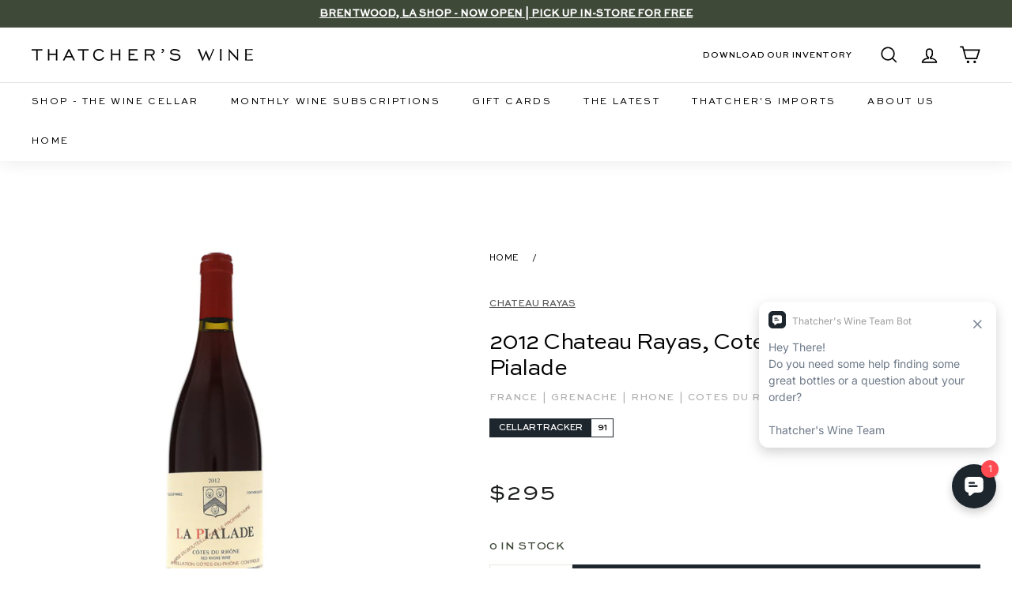

--- FILE ---
content_type: text/html; charset=utf-8
request_url: https://www.thatcherswine.com/products/2012-chateau-rayas-cotes-du-rhone-la-pialade
body_size: 57269
content:
<!doctype html>
<html class="no-js" lang="en" dir="ltr">
<head>
<link rel='preconnect dns-prefetch' href='https://api.config-security.com/' crossorigin />
<link rel='preconnect dns-prefetch' href='https://conf.config-security.com/' crossorigin />
<link rel='preconnect dns-prefetch' href='https://triplewhale-pixel.web.app/' crossorigin />
<script>
/* >> TriplePixel :: start*/
window.TriplePixelData={TripleName:"thatchers-wine-consulting.myshopify.com",ver:"1.9.0"},function(W,H,A,L,E,_,B,N){function O(U,T,P,H,R){void 0===R&&(R=!1),H=new XMLHttpRequest,P?(H.open("POST",U,!0),H.setRequestHeader("Content-Type","application/json")):H.open("GET",U,!0),H.send(JSON.stringify(P||{})),H.onreadystatechange=function(){4===H.readyState&&200===H.status?(R=H.responseText,U.includes(".txt")?eval(R):P||(N[B]=R)):(299<H.status||H.status<200)&&T&&!R&&(R=!0,O(U,T-1))}}if(N=window,!N[H+"sn"]){N[H+"sn"]=1;try{A.setItem(H,1+(0|A.getItem(H)||0)),(E=JSON.parse(A.getItem(H+"U")||"[]")).push(location.href),A.setItem(H+"U",JSON.stringify(E))}catch(e){}var i,m,p;A.getItem('"!nC`')||(_=A,A=N,A[H]||(L=function(){return Date.now().toString(36)+"_"+Math.random().toString(36)},E=A[H]=function(t,e){return"State"==t?E.s:(W=L(),(E._q=E._q||[]).push([W,t,e]),W)},E.s="Installed",E._q=[],E.ch=W,B="configSecurityConfModel",N[B]=1,O("//conf.config-security.com/model",5),i=L(),m=A[atob("c2NyZWVu")],_.setItem("di_pmt_wt",i),p={id:i,action:"profile",avatar:_.getItem("auth-security_rand_salt_"),time:m[atob("d2lkdGg=")]+":"+m[atob("aGVpZ2h0")],host:A.TriplePixelData.TripleName,url:window.location.href,ref:document.referrer,ver:window.TriplePixelData.ver},O("//api.config-security.com/",5,p),O("//triplewhale-pixel.web.app/dot1.9.txt",5)))}}("","TriplePixel",localStorage);
/* << TriplePixel :: end*/
</script> 
  <meta charset="utf-8">
  <meta http-equiv="X-UA-Compatible" content="IE=edge,chrome=1">
  <meta name="viewport" content="width=device-width,initial-scale=1">
  <meta name="theme-color" content="#000000">
  <link rel="canonical" href="https://www.thatcherswine.com/products/2012-chateau-rayas-cotes-du-rhone-la-pialade">
  <link rel="preload" as="style" href="//www.thatcherswine.com/cdn/shop/t/231/assets/theme.css?v=11188114180417470761767293174">
  
  <link rel="preconnect" href="https://cdn.shopify.com">
  <link rel="preconnect" href="https://fonts.shopifycdn.com">
  <link rel="dns-prefetch" href="https://productreviews.shopifycdn.com">
  <link rel="dns-prefetch" href="https://ajax.googleapis.com">
  <link rel="dns-prefetch" href="https://maps.googleapis.com">
  <link rel="dns-prefetch" href="https://maps.gstatic.com">
  <link href="https://cdnjs.cloudflare.com/ajax/libs/font-awesome/5.13.0/css/all.min.css" rel="stylesheet">
  <link rel="stylesheet" href="https://www.w3schools.com/w3css/4/w3.css">
  <link rel="stylesheet" href="https://cdnjs.cloudflare.com/ajax/libs/font-awesome/4.7.0/css/font-awesome.min.css"><link rel="shortcut icon" href="//www.thatcherswine.com/cdn/shop/files/Thatchers_favicon-2_32x32.png?v=1649096033" type="image/png" /><script data-require="jquery@3.1.1" data-semver="3.1.1" src="https://ajax.googleapis.com/ajax/libs/jquery/3.1.1/jquery.min.js"></script><title>2012 Chateau Rayas, Cotes du Rhone, La Pialade
&ndash; Thatcher&#39;s Wine
</title>
<link rel="stylesheet" href="https://cdn.jsdelivr.net/npm/flatpickr/dist/flatpickr.min.css">
  <script src="https://cdn.jsdelivr.net/npm/flatpickr"></script>

  <script src="https://cdn.auth0.com/js/auth0-spa-js/2.1/auth0-spa-js.production.js"></script>

  <script>
    !function(t,o,c,k){if(!t.tock){var e=t.tock=function(){e.callMethod?
    e.callMethod.apply(e,arguments):e.queue.push(arguments)};t._tock||(t._tock=e),
    e.push=e,e.loaded=!0,e.version='1.0',e.queue=[];var f=o.createElement(c);f.async=!0,
    f.src=k;var g=o.getElementsByTagName(c)[0];g.parentNode.insertBefore(f,g)}}(
    window,document,'script','https://www.exploretock.com/tock.js');

    tock('init', 'thatchers-wine');
  </script><meta name="description" content="A red wine made of Grenache from Rhone, France by Chateau Rayas in 2012"><meta property="og:site_name" content="Thatcher&#39;s Wine">
  <meta property="og:url" content="https://www.thatcherswine.com/products/2012-chateau-rayas-cotes-du-rhone-la-pialade">
  <meta property="og:title" content="2012 Chateau Rayas, Cotes du Rhone, La Pialade">
  <meta property="og:type" content="product">
  <meta property="og:description" content="A red wine made of Grenache from Rhone, France by Chateau Rayas in 2012"><meta property="og:image" content="http://www.thatcherswine.com/cdn/shop/products/BOH-06406115_90d935ee-c23b-4a04-b903-18174fae8eee.jpg?v=1675727888">
    <meta property="og:image:secure_url" content="https://www.thatcherswine.com/cdn/shop/products/BOH-06406115_90d935ee-c23b-4a04-b903-18174fae8eee.jpg?v=1675727888">
    <meta property="og:image:width" content="1536">
    <meta property="og:image:height" content="1536"><meta name="twitter:site" content="@">
  <meta name="twitter:card" content="summary_large_image">
  <meta name="twitter:title" content="2012 Chateau Rayas, Cotes du Rhone, La Pialade">
  <meta name="twitter:description" content="A red wine made of Grenache from Rhone, France by Chateau Rayas in 2012">
<style data-shopify>@font-face {
  font-family: "Libre Baskerville";
  font-weight: 400;
  font-style: normal;
  font-display: swap;
  src: url("//www.thatcherswine.com/cdn/fonts/libre_baskerville/librebaskerville_n4.2ec9ee517e3ce28d5f1e6c6e75efd8a97e59c189.woff2") format("woff2"),
       url("//www.thatcherswine.com/cdn/fonts/libre_baskerville/librebaskerville_n4.323789551b85098885c8eccedfb1bd8f25f56007.woff") format("woff");
}

  @font-face {
  font-family: Nunito;
  font-weight: 600;
  font-style: normal;
  font-display: swap;
  src: url("//www.thatcherswine.com/cdn/fonts/nunito/nunito_n6.1a6c50dce2e2b3b0d31e02dbd9146b5064bea503.woff2") format("woff2"),
       url("//www.thatcherswine.com/cdn/fonts/nunito/nunito_n6.6b124f3eac46044b98c99f2feb057208e260962f.woff") format("woff");
}


  @font-face {
  font-family: Nunito;
  font-weight: 600;
  font-style: normal;
  font-display: swap;
  src: url("//www.thatcherswine.com/cdn/fonts/nunito/nunito_n6.1a6c50dce2e2b3b0d31e02dbd9146b5064bea503.woff2") format("woff2"),
       url("//www.thatcherswine.com/cdn/fonts/nunito/nunito_n6.6b124f3eac46044b98c99f2feb057208e260962f.woff") format("woff");
}

  @font-face {
  font-family: Nunito;
  font-weight: 600;
  font-style: italic;
  font-display: swap;
  src: url("//www.thatcherswine.com/cdn/fonts/nunito/nunito_i6.79bb6a51553d3b72598bab76aca3c938e7c6ac54.woff2") format("woff2"),
       url("//www.thatcherswine.com/cdn/fonts/nunito/nunito_i6.9ad010b13940d2fa0d660e3029dd144c52772c10.woff") format("woff");
}

  @font-face {
  font-family: Nunito;
  font-weight: 600;
  font-style: italic;
  font-display: swap;
  src: url("//www.thatcherswine.com/cdn/fonts/nunito/nunito_i6.79bb6a51553d3b72598bab76aca3c938e7c6ac54.woff2") format("woff2"),
       url("//www.thatcherswine.com/cdn/fonts/nunito/nunito_i6.9ad010b13940d2fa0d660e3029dd144c52772c10.woff") format("woff");
}

</style><link href="//www.thatcherswine.com/cdn/shop/t/231/assets/theme.css?v=11188114180417470761767293174" rel="stylesheet" type="text/css" media="all" />
<style data-shopify>:root {
    --typeHeaderPrimary: "Libre Baskerville";
    --typeHeaderFallback: serif;
    --typeHeaderSize: 30px;
    --typeHeaderWeight: 400;
    --typeHeaderLineHeight: 1.2;
    --typeHeaderSpacing: 0.0em;

    --typeBasePrimary:Nunito;
    --typeBaseFallback:sans-serif;
    --typeBaseSize: 14px;
    --typeBaseWeight: 600;
    --typeBaseSpacing: 0.0em;
    --typeBaseLineHeight: 1.5;

    --colorSmallImageBg: #ffffff;
    --colorSmallImageBgDark: #f7f7f7;
    --colorLargeImageBg: #e7e7e7;
    --colorLargeImageBgLight: #ffffff;

    --iconWeight: 4px;
    --iconLinecaps: miter;

    
      --buttonRadius: 0px;
      --btnPadding: 11px 20px;
    

    
      --roundness: 0px;
    

    
      --gridThickness: 0px;
    

    --productTileMargin: 3%;
    --collectionTileMargin: 17%;

    --swatchSize: 40px;
  }

  @media screen and (max-width: 768px) {
    :root {
      --typeBaseSize: 12px;

      
        --roundness: 0px;
        --btnPadding: 9px 17px;
      
    }
  }</style><script>
    document.documentElement.className = document.documentElement.className.replace('no-js', 'js');

    window.theme = window.theme || {};
    theme.routes = {
      home: "/",
      collections: "/collections",
      cart: "/cart.js",
      cartPage: "/cart",
      cartAdd: "/cart/add.js",
      cartChange: "/cart/change.js",
      search: "/search"
    };
    theme.strings = {
      soldOut: "Sold Out",
      unavailable: "Unavailable",
      inStockLabel: "In stock, ready to ship",
      stockLabel: "Low stock - [count] items left",
      willNotShipUntil: "Ready to ship [date]",
      willBeInStockAfter: "Back in stock [date]",
      waitingForStock: "Inventory on the way",
      savePrice: "Save [saved_amount]",
      cartEmpty: "Your cart is currently empty.",
      cartTermsConfirmation: "You must agree with the terms and conditions of sales to check out",
      searchCollections: "Collections:",
      searchPages: "Pages:",
      searchArticles: "Articles:"
    };
    theme.settings = {
      dynamicVariantsEnable: true,
      cartType: "dropdown",
      isCustomerTemplate: false,
      moneyFormat: "${{amount_no_decimals}}",
      saveType: "dollar",
      productImageSize: "square",
      productImageCover: false,
      predictiveSearch: false,
      predictiveSearchType: "product",
      superScriptSetting: true,
      superScriptPrice: false,
      quickView: false,
      quickAdd: true,
      themeName: 'Expanse',
      themeVersion: "2.1.1"
    };
  </script>

  <script>window.performance && window.performance.mark && window.performance.mark('shopify.content_for_header.start');</script><meta name="google-site-verification" content="cz8VWjeaAGG-SgzA0vTlC9NWGsxKkf-wkWWIZsVHgDU">
<meta name="google-site-verification" content="FY5HXNfJSa4_IJqz7avXoLB0261YmwuD3htDsfPe9Mg">
<meta name="facebook-domain-verification" content="wy26soibkpybx0y1g7zcy6j9yfu43x">
<meta id="shopify-digital-wallet" name="shopify-digital-wallet" content="/28467789963/digital_wallets/dialog">
<link rel="alternate" type="application/json+oembed" href="https://www.thatcherswine.com/products/2012-chateau-rayas-cotes-du-rhone-la-pialade.oembed">
<script async="async" src="/checkouts/internal/preloads.js?locale=en-US"></script>
<script id="shopify-features" type="application/json">{"accessToken":"ae9f2a2e9830905acf27aa6844038ff5","betas":["rich-media-storefront-analytics"],"domain":"www.thatcherswine.com","predictiveSearch":true,"shopId":28467789963,"locale":"en"}</script>
<script>var Shopify = Shopify || {};
Shopify.shop = "thatchers-wine-consulting.myshopify.com";
Shopify.locale = "en";
Shopify.currency = {"active":"USD","rate":"1.0"};
Shopify.country = "US";
Shopify.theme = {"name":"shopify-store\/main","id":149604532387,"schema_name":"Expanse","schema_version":"2.1.1","theme_store_id":null,"role":"main"};
Shopify.theme.handle = "null";
Shopify.theme.style = {"id":null,"handle":null};
Shopify.cdnHost = "www.thatcherswine.com/cdn";
Shopify.routes = Shopify.routes || {};
Shopify.routes.root = "/";</script>
<script type="module">!function(o){(o.Shopify=o.Shopify||{}).modules=!0}(window);</script>
<script>!function(o){function n(){var o=[];function n(){o.push(Array.prototype.slice.apply(arguments))}return n.q=o,n}var t=o.Shopify=o.Shopify||{};t.loadFeatures=n(),t.autoloadFeatures=n()}(window);</script>
<script id="shop-js-analytics" type="application/json">{"pageType":"product"}</script>
<script defer="defer" async type="module" src="//www.thatcherswine.com/cdn/shopifycloud/shop-js/modules/v2/client.init-shop-cart-sync_C5BV16lS.en.esm.js"></script>
<script defer="defer" async type="module" src="//www.thatcherswine.com/cdn/shopifycloud/shop-js/modules/v2/chunk.common_CygWptCX.esm.js"></script>
<script type="module">
  await import("//www.thatcherswine.com/cdn/shopifycloud/shop-js/modules/v2/client.init-shop-cart-sync_C5BV16lS.en.esm.js");
await import("//www.thatcherswine.com/cdn/shopifycloud/shop-js/modules/v2/chunk.common_CygWptCX.esm.js");

  window.Shopify.SignInWithShop?.initShopCartSync?.({"fedCMEnabled":true,"windoidEnabled":true});

</script>
<script>(function() {
  var isLoaded = false;
  function asyncLoad() {
    if (isLoaded) return;
    isLoaded = true;
    var urls = ["https:\/\/str.rise-ai.com\/?shop=thatchers-wine-consulting.myshopify.com","https:\/\/strn.rise-ai.com\/?shop=thatchers-wine-consulting.myshopify.com"];
    for (var i = 0; i < urls.length; i++) {
      var s = document.createElement('script');
      s.type = 'text/javascript';
      s.async = true;
      s.src = urls[i];
      var x = document.getElementsByTagName('script')[0];
      x.parentNode.insertBefore(s, x);
    }
  };
  if(window.attachEvent) {
    window.attachEvent('onload', asyncLoad);
  } else {
    window.addEventListener('load', asyncLoad, false);
  }
})();</script>
<script id="__st">var __st={"a":28467789963,"offset":-28800,"reqid":"fceb7d4a-829c-44c1-a195-b323fa90210d-1768779952","pageurl":"www.thatcherswine.com\/products\/2012-chateau-rayas-cotes-du-rhone-la-pialade","u":"68b434a0ba7d","p":"product","rtyp":"product","rid":7940021846179};</script>
<script>window.ShopifyPaypalV4VisibilityTracking = true;</script>
<script id="captcha-bootstrap">!function(){'use strict';const t='contact',e='account',n='new_comment',o=[[t,t],['blogs',n],['comments',n],[t,'customer']],c=[[e,'customer_login'],[e,'guest_login'],[e,'recover_customer_password'],[e,'create_customer']],r=t=>t.map((([t,e])=>`form[action*='/${t}']:not([data-nocaptcha='true']) input[name='form_type'][value='${e}']`)).join(','),a=t=>()=>t?[...document.querySelectorAll(t)].map((t=>t.form)):[];function s(){const t=[...o],e=r(t);return a(e)}const i='password',u='form_key',d=['recaptcha-v3-token','g-recaptcha-response','h-captcha-response',i],f=()=>{try{return window.sessionStorage}catch{return}},m='__shopify_v',_=t=>t.elements[u];function p(t,e,n=!1){try{const o=window.sessionStorage,c=JSON.parse(o.getItem(e)),{data:r}=function(t){const{data:e,action:n}=t;return t[m]||n?{data:e,action:n}:{data:t,action:n}}(c);for(const[e,n]of Object.entries(r))t.elements[e]&&(t.elements[e].value=n);n&&o.removeItem(e)}catch(o){console.error('form repopulation failed',{error:o})}}const l='form_type',E='cptcha';function T(t){t.dataset[E]=!0}const w=window,h=w.document,L='Shopify',v='ce_forms',y='captcha';let A=!1;((t,e)=>{const n=(g='f06e6c50-85a8-45c8-87d0-21a2b65856fe',I='https://cdn.shopify.com/shopifycloud/storefront-forms-hcaptcha/ce_storefront_forms_captcha_hcaptcha.v1.5.2.iife.js',D={infoText:'Protected by hCaptcha',privacyText:'Privacy',termsText:'Terms'},(t,e,n)=>{const o=w[L][v],c=o.bindForm;if(c)return c(t,g,e,D).then(n);var r;o.q.push([[t,g,e,D],n]),r=I,A||(h.body.append(Object.assign(h.createElement('script'),{id:'captcha-provider',async:!0,src:r})),A=!0)});var g,I,D;w[L]=w[L]||{},w[L][v]=w[L][v]||{},w[L][v].q=[],w[L][y]=w[L][y]||{},w[L][y].protect=function(t,e){n(t,void 0,e),T(t)},Object.freeze(w[L][y]),function(t,e,n,w,h,L){const[v,y,A,g]=function(t,e,n){const i=e?o:[],u=t?c:[],d=[...i,...u],f=r(d),m=r(i),_=r(d.filter((([t,e])=>n.includes(e))));return[a(f),a(m),a(_),s()]}(w,h,L),I=t=>{const e=t.target;return e instanceof HTMLFormElement?e:e&&e.form},D=t=>v().includes(t);t.addEventListener('submit',(t=>{const e=I(t);if(!e)return;const n=D(e)&&!e.dataset.hcaptchaBound&&!e.dataset.recaptchaBound,o=_(e),c=g().includes(e)&&(!o||!o.value);(n||c)&&t.preventDefault(),c&&!n&&(function(t){try{if(!f())return;!function(t){const e=f();if(!e)return;const n=_(t);if(!n)return;const o=n.value;o&&e.removeItem(o)}(t);const e=Array.from(Array(32),(()=>Math.random().toString(36)[2])).join('');!function(t,e){_(t)||t.append(Object.assign(document.createElement('input'),{type:'hidden',name:u})),t.elements[u].value=e}(t,e),function(t,e){const n=f();if(!n)return;const o=[...t.querySelectorAll(`input[type='${i}']`)].map((({name:t})=>t)),c=[...d,...o],r={};for(const[a,s]of new FormData(t).entries())c.includes(a)||(r[a]=s);n.setItem(e,JSON.stringify({[m]:1,action:t.action,data:r}))}(t,e)}catch(e){console.error('failed to persist form',e)}}(e),e.submit())}));const S=(t,e)=>{t&&!t.dataset[E]&&(n(t,e.some((e=>e===t))),T(t))};for(const o of['focusin','change'])t.addEventListener(o,(t=>{const e=I(t);D(e)&&S(e,y())}));const B=e.get('form_key'),M=e.get(l),P=B&&M;t.addEventListener('DOMContentLoaded',(()=>{const t=y();if(P)for(const e of t)e.elements[l].value===M&&p(e,B);[...new Set([...A(),...v().filter((t=>'true'===t.dataset.shopifyCaptcha))])].forEach((e=>S(e,t)))}))}(h,new URLSearchParams(w.location.search),n,t,e,['guest_login'])})(!0,!0)}();</script>
<script integrity="sha256-4kQ18oKyAcykRKYeNunJcIwy7WH5gtpwJnB7kiuLZ1E=" data-source-attribution="shopify.loadfeatures" defer="defer" src="//www.thatcherswine.com/cdn/shopifycloud/storefront/assets/storefront/load_feature-a0a9edcb.js" crossorigin="anonymous"></script>
<script data-source-attribution="shopify.dynamic_checkout.dynamic.init">var Shopify=Shopify||{};Shopify.PaymentButton=Shopify.PaymentButton||{isStorefrontPortableWallets:!0,init:function(){window.Shopify.PaymentButton.init=function(){};var t=document.createElement("script");t.src="https://www.thatcherswine.com/cdn/shopifycloud/portable-wallets/latest/portable-wallets.en.js",t.type="module",document.head.appendChild(t)}};
</script>
<script data-source-attribution="shopify.dynamic_checkout.buyer_consent">
  function portableWalletsHideBuyerConsent(e){var t=document.getElementById("shopify-buyer-consent"),n=document.getElementById("shopify-subscription-policy-button");t&&n&&(t.classList.add("hidden"),t.setAttribute("aria-hidden","true"),n.removeEventListener("click",e))}function portableWalletsShowBuyerConsent(e){var t=document.getElementById("shopify-buyer-consent"),n=document.getElementById("shopify-subscription-policy-button");t&&n&&(t.classList.remove("hidden"),t.removeAttribute("aria-hidden"),n.addEventListener("click",e))}window.Shopify?.PaymentButton&&(window.Shopify.PaymentButton.hideBuyerConsent=portableWalletsHideBuyerConsent,window.Shopify.PaymentButton.showBuyerConsent=portableWalletsShowBuyerConsent);
</script>
<script data-source-attribution="shopify.dynamic_checkout.cart.bootstrap">document.addEventListener("DOMContentLoaded",(function(){function t(){return document.querySelector("shopify-accelerated-checkout-cart, shopify-accelerated-checkout")}if(t())Shopify.PaymentButton.init();else{new MutationObserver((function(e,n){t()&&(Shopify.PaymentButton.init(),n.disconnect())})).observe(document.body,{childList:!0,subtree:!0})}}));
</script>

<script>window.performance && window.performance.mark && window.performance.mark('shopify.content_for_header.end');</script>

  <script src="//www.thatcherswine.com/cdn/shop/t/231/assets/vendor-scripts-v1.js" defer="defer"></script>
  <script src="//www.thatcherswine.com/cdn/shop/t/231/assets/theme.js?v=60894116637970223971760021288" defer="defer"></script>
<!--  Cart limit and remove from cart code in custom.js file  -->
<!--    -->
  <script src="//www.thatcherswine.com/cdn/shop/t/231/assets/custom.js?v=160933349816554333721760021290" defer="defer"></script>
<!--  -->
<!-- End  --><script>
    window['_fs_host'] = 'fullstory.com';
    window['_fs_script'] = 'edge.fullstory.com/s/fs.js';
    window['_fs_org'] = 'o-1CSBN8-na1';
    window['_fs_namespace'] = 'FS';
    (function(m,n,e,t,l,o,g,y){
        if (e in m) {if(m.console && m.console.log) { m.console.log('FullStory namespace conflict. Please set window["_fs_namespace"].');} return;}
        g=m[e]=function(a,b,s){g.q?g.q.push([a,b,s]):g._api(a,b,s);};g.q=[];
        o=n.createElement(t);o.async=1;o.crossOrigin='anonymous';o.src='https://'+_fs_script;
        y=n.getElementsByTagName(t)[0];y.parentNode.insertBefore(o,y);
        g.identify=function(i,v,s){g(l,{uid:i},s);if(v)g(l,v,s)};g.setUserVars=function(v,s){g(l,v,s)};g.event=function(i,v,s){g('event',{n:i,p:v},s)};
        g.anonymize=function(){g.identify(!!0)};
        g.shutdown=function(){g("rec",!1)};g.restart=function(){g("rec",!0)};
        g.log = function(a,b){g("log",[a,b])};
        g.consent=function(a){g("consent",!arguments.length||a)};
        g.identifyAccount=function(i,v){o='account';v=v||{};v.acctId=i;g(o,v)};
        g.clearUserCookie=function(){};
        g.setVars=function(n, p){g('setVars',[n,p]);};
        g._w={};y='XMLHttpRequest';g._w[y]=m[y];y='fetch';g._w[y]=m[y];
        if(m[y])m[y]=function(){return g._w[y].apply(this,arguments)};
        g._v="1.3.0";
    })(window,document,window['_fs_namespace'],'script','user');
    console.log('FS Loaded.')
    </script>
    
    <script>
      window.onerror = function (message, source, lineno, colno, error) {        
        // Log to Fullstory
        FS.log('Global error log', {
            message: message,
            source: source,
            lineno: lineno,
            colno: colno,
            error: error ? error.stack : null
        });

        return false;
      };
    </script>
    

    
    <script>
      try {
        console.log('Initializing Auth0 Client')
        
        window.auth0Client = new auth0.Auth0Client({
          domain: "https://login.thatcherswine.com",
          clientId: 'uiURLiMK8icNsaaNuhVvPSvr9kQbhH3L',
          cacheLocation: 'localstorage',
          useRefreshTokens: true,
          useRefreshTokensFallback: true,
          cookieDomain: '.thatcherswine.com',
          authorizationParams: {
            audience: 'https://thatcher-sandbox.com/api',
            redirect_uri: 'https://www.thatcherswine.com/account/login'
          }
        });

        if(auth0Client){
          console.log('Auth0 Client is Loaded.');
          FS('log', { msg: 'Auth0 Client Loaded' });
        }

        else {
          console.log('Auth0 Client Not Loaded.')
          FS('log', { msg: 'Auth0 Client Not Loaded' });
        }

      } catch(error){
        console.error('Auth0 Client Initialization Error: ' + error);
        const errorMsg = 'Auth0 Client Initialization Error: ' + error;
        FS('error', { msg: errorMsg });
        
      }


      let accessToken = null;
      let tokenPromise = null;
      let tokenExpiry = null;

      function decodeJWT(token) {
        try {
          // Split the token
          const parts = token.split('.');
          if (parts.length !== 3) { // Ensure the token has three parts
            throw new Error('JWT must have 3 parts');
          }
        
          // Decode
          const payload = parts[1];
          const decodedPayload = atob(payload.replace(/-/g, '+').replace(/_/g, '/')); // Base64Url decode
        
          return JSON.parse(decodedPayload);
        } catch(error){
          console.error('decodeJWT Error: ' + error);
        }
      }
      
      function getTokenExpiration(token) {
        try {
          const decodedToken = decodeJWT(token);
          if (decodedToken.exp) {
            return new Date(decodedToken.exp * 1000); // Convert seconds to milliseconds
          } else {
            throw new Error('Expiration claim (exp) is missing');
          }
        } catch (error) {
          console.error('Error decoding token or reading expiration:', error);
          return null;
        }
      }
      

      // Function to decode JWT and get expiration time
      function getTokenExpiration(token) {
        const decodedToken = decodeJWT(token); 
        return decodedToken.exp * 1000; // Convert to milliseconds
      }

      // Function to check if the current token is expired or about to expire
      function isTokenExpired() {
        const now = Date.now();
        const buffer = 5 * 60 * 1000; // 5 minutes buffer to refresh the token before expiration
        return !tokenExpiry || now >= (tokenExpiry - buffer);
      }

      // Function to refresh Auth0 access token
      async function refreshToken() {
        try {
          const newToken = await auth0Client.getTokenSilently();
          accessToken = newToken; // Cached token
          tokenExpiry = getTokenExpiration(newToken);
          tokenPromise = null; // Reset the token promise to allow future token requests
          return newToken; 
        } catch (error) {
          console.error('Error refreshing token:', error);
          tokenPromise = null; // Reset the promise on error
          throw error; // Rethrow the error to be handled by the caller
        }
      }

      // Function to get or refresh the access token as needed 
      async function getAccessToken() {
        if (accessToken && !isTokenExpired()) {
          return accessToken; // Return cached token if it's not expired
        }

        if (!tokenPromise) {
          console.log('Refreshing Auth0 Access Token');
          // No current token request in progress, start new with promise
          tokenPromise = refreshToken();
        }

        return tokenPromise; // If a token request is in progress, return the promise
      }

      // Set to be globally accessible
      window.getAccessToken = getAccessToken;

    </script>
    <script type="module">
      $(document).ready(async function() { 
        
          var shopifyCustomerID = '';
          var shopifyIsLoggedIn = false;
    
          if(shopifyCustomerID && shopifyCustomerID != null && shopifyCustomerID != ''){
            console.log('Shopify Logged In');
            FS('log', { msg: 'Shopify Logged In' });
            shopifyIsLoggedIn = true;
          }

          else {
            console.log('Shopify Not Logged In');
            FS('log', { msg: 'Shopify Not Logged In' });

          }

          try {
            const isAuth = await auth0Client.isAuthenticated();
            
          } catch (error) {
            
            if (error.error === 'interaction_required' && isAuth) {
              console.log('interaction_required error');

              FS('error', { msg: 'Interaction_required error' });

              await auth0Client.loginWithRedirect({
                authorizationParams: {
                  redirect_uri: 'https://www.thatcherswine.com/account/login',
                  return_to: window.location.href
                }
              });
            }
            
            else if(error.error !== 'login_required' && error.error !== 'missing_refresh_token') {
              console.error('Auth0 Error: ' + error);
              const aErrorMsg = 'Auth0 Error: ' + error;
              FS('error', { msg: aErrorMsg });
              
            }

            else if(error.error == 'login_required'){
              console.error('Auth0 Login Required Error: ' + error);
              const lrErrorMsg = 'Auth0 Login Required Error: ' + error;
              FS('error', { msg: lrErrorMsg });
              await auth0Client.logout();
            }

            else {
              console.error('Auth0 Error: ' + error);
              const aErrorMsg = 'Auth0 Error: ' + error;
              FS('error', { msg: aErrorMsg });
            }
          } 

          if(document.getElementById("account-button")){
            const accountButton = document.getElementById("account-button");
      
            accountButton.addEventListener("click", async function (e) {
              e.preventDefault(); 
              
              try{
                const isAuthenticatedLogin = await auth0Client.isAuthenticated();

                if(isAuthenticatedLogin) {
                  window.location.replace("https://www.thatcherswine.com/account");
                } 
                else {
                  console.log('Account-button Login');
                  FS('log', { msg: 'Account Button Login' });
                  await auth0Client.loginWithRedirect({
                    authorizationParams: {
                      redirect_uri: 'https://www.thatcherswine.com/account/login'
                    }

                  });
                }
              } catch(error){
                console.log('Login Redirect Error: ' + error);
                const rErrorMsg = 'Login Redirect Error: ' + error;
                FS('error', { msg: rErrorMsg });
                window.location.replace("https://www.thatcherswine.com/account");
              }
            });
          }
    
          

          var isAuthenticated = false;

          try {
            isAuthenticated = await auth0Client.isAuthenticated();
          } catch(error){
            console.error(error);

            FS('error', { msg: error });
          }
    
          if (location.search.includes("state=") && (location.search.includes("code=") || location.search.includes("error="))) {

            try {
              await auth0Client.handleRedirectCallback();
    
              const isAuthenticated = await auth0Client.isAuthenticated();
              const user = await auth0Client.getUser();
          
              if (isAuthenticated) {
                console.log('Multipass Redirect');
                FS('log', { msg: 'Multipass Redirect' });

                window.location.replace("https://www.thatcherswine.com/account/login/multipass/" + user['https://thatcherswine.com/sh_url_token']);
              } 
              else {
                console.log('Not Authenticated');

                FS('log', { msg: 'Not Authenticated' });
              }
            } catch(error){
              console.error('Handle Redirect Error: ' + error);
              const hrErrorMsg = 'Handle Redirect Error: ' + error;
              FS('error', { msg: hrErrorMsg });
            }
          } 

          else if(isAuthenticated && !shopifyIsLoggedIn) {
            try {  
              console.log('Logging out auth0')
              FS('log', { msg: 'Logging out Auth0' });
              await auth0Client.logout();
            } catch(error) {
              console.error(error);
              FS('error', { msg: error });
            }
          }

          else if(location.search.includes("error=login_required")){
            try {
              console.log('Login Required');
              FS('log', { msg: 'Auth0 Login Required' });
              await auth0Client.logout();
            } catch(error) {
              const lreErrorMsg = 'Auth0 Login required error: ' + error;
              FS('error', { msg: lreErrorMsg });
            }

          }
          
          else if(location.search.includes("checkout_url=")){
            try{
              console.log('Checkout Login Redirect')
              FS('log', { msg: 'Checkout Login Redirect' });
              await auth0Client.loginWithRedirect({
                authorizationParams: {
                  redirect_uri: 'https://www.thatcherswine.com/account/login',
                  return_to: 'https://www.thatcherswine.com/checkout'
                }
              });
            } catch(error){
              console.error('Checkout Login Redirect Error: ' + error);
              const coErrorMsg = 'Checkout Login Redirect Error: ' + error;
              FS('error', { msg: coErrorMsg });
            }

          }
    
          else if (document.getElementById("logging-in")) {
            try {
              const urlParams = new URLSearchParams(window.location.search);
              var returnTo;

              if(urlParams.get('return_url') && urlParams.get('return_url') != undefined){
                returnTo = 'https://www.thatcherswine.com' + urlParams.get('return_url') + window.location.hash;
              }

              const isAuthLoggingIn = await auth0Client.isAuthenticated();
              if(isAuthLoggingIn){
                console.log('Logging-in Redirect');
                FS('log', { msg: 'Logging-in Redirect' });
                if(returnTo){ 
                  window.location.replace(returnTo);
                } else {
                  window.location.replace("https://www.thatcherswine.com/account");
                }
              }
              else {
                console.log('Logging-in Login Redirect');
                FS('log', { msg: 'Logging-in Login Redirect' });
                if(returnTo){
                  await auth0Client.loginWithRedirect({
                    authorizationParams: {
                      redirect_uri: 'https://www.thatcherswine.com/account/login',
                      return_to: returnTo,
                    }
                  });  
                } else {
                  await auth0Client.loginWithRedirect({
                    authorizationParams: {
                      redirect_uri: 'https://www.thatcherswine.com/account/login',
                    }
                  });  
                }
              }
            } catch(error){
              console.log('Logging In Error: ' + error);
              const liErrorMsg = 'Logging in error: ' + error;
              FS('error', { msg: liErrorMsg });
            }

          }

          else if(auth0Client) {
            try{
              const customerIsAuthenticated = await auth0Client.isAuthenticated();
    
              if(customerIsAuthenticated){
                if(!shopifyIsLoggedIn){
                  console.log('Shopify not logged in — logging out Auth0');
                  FS('log', { msg: 'Shopify not logged in — logging out Auth0' });
                  await auth0Client.logout();
                }
              }         
              else {
                if(shopifyIsLoggedIn){
                  console.log('Shopify Logged in Redirect');
                  FS('log', { msg: 'Shopify Logged in Redirect' });
                  window.location.replace("https://www.thatcherswine.com/account/logout");
                }
                else {
                  console.log('Shopify and Auth0 Not Logged In');
                  FS('log', { msg: 'Shopify and Auth0 Not Logged In' });
                }
              }
            } catch(error) {
              console.error('Auth0/Shopify Login Error: ' + error);
              const saErrorMsg = 'Auth0/Shopify Login Error: ' + error;
              FS('error', { msg: saErrorMsg });
            }
          }
      });
  </script>
<!-- BEGIN app block: shopify://apps/klaviyo-email-marketing-sms/blocks/klaviyo-onsite-embed/2632fe16-c075-4321-a88b-50b567f42507 -->












  <script async src="https://static.klaviyo.com/onsite/js/TRZF6K/klaviyo.js?company_id=TRZF6K"></script>
  <script>!function(){if(!window.klaviyo){window._klOnsite=window._klOnsite||[];try{window.klaviyo=new Proxy({},{get:function(n,i){return"push"===i?function(){var n;(n=window._klOnsite).push.apply(n,arguments)}:function(){for(var n=arguments.length,o=new Array(n),w=0;w<n;w++)o[w]=arguments[w];var t="function"==typeof o[o.length-1]?o.pop():void 0,e=new Promise((function(n){window._klOnsite.push([i].concat(o,[function(i){t&&t(i),n(i)}]))}));return e}}})}catch(n){window.klaviyo=window.klaviyo||[],window.klaviyo.push=function(){var n;(n=window._klOnsite).push.apply(n,arguments)}}}}();</script>

  
    <script id="viewed_product">
      if (item == null) {
        var _learnq = _learnq || [];

        var MetafieldReviews = null
        var MetafieldYotpoRating = null
        var MetafieldYotpoCount = null
        var MetafieldLooxRating = null
        var MetafieldLooxCount = null
        var okendoProduct = null
        var okendoProductReviewCount = null
        var okendoProductReviewAverageValue = null
        try {
          // The following fields are used for Customer Hub recently viewed in order to add reviews.
          // This information is not part of __kla_viewed. Instead, it is part of __kla_viewed_reviewed_items
          MetafieldReviews = {};
          MetafieldYotpoRating = null
          MetafieldYotpoCount = null
          MetafieldLooxRating = null
          MetafieldLooxCount = null

          okendoProduct = null
          // If the okendo metafield is not legacy, it will error, which then requires the new json formatted data
          if (okendoProduct && 'error' in okendoProduct) {
            okendoProduct = null
          }
          okendoProductReviewCount = okendoProduct ? okendoProduct.reviewCount : null
          okendoProductReviewAverageValue = okendoProduct ? okendoProduct.reviewAverageValue : null
        } catch (error) {
          console.error('Error in Klaviyo onsite reviews tracking:', error);
        }

        var item = {
          Name: "2012 Chateau Rayas, Cotes du Rhone, La Pialade",
          ProductID: 7940021846179,
          Categories: [],
          ImageURL: "https://www.thatcherswine.com/cdn/shop/products/BOH-06406115_90d935ee-c23b-4a04-b903-18174fae8eee_grande.jpg?v=1675727888",
          URL: "https://www.thatcherswine.com/products/2012-chateau-rayas-cotes-du-rhone-la-pialade",
          Brand: "Chateau Rayas",
          Price: "$295",
          Value: "295",
          CompareAtPrice: "$0"
        };
        _learnq.push(['track', 'Viewed Product', item]);
        _learnq.push(['trackViewedItem', {
          Title: item.Name,
          ItemId: item.ProductID,
          Categories: item.Categories,
          ImageUrl: item.ImageURL,
          Url: item.URL,
          Metadata: {
            Brand: item.Brand,
            Price: item.Price,
            Value: item.Value,
            CompareAtPrice: item.CompareAtPrice
          },
          metafields:{
            reviews: MetafieldReviews,
            yotpo:{
              rating: MetafieldYotpoRating,
              count: MetafieldYotpoCount,
            },
            loox:{
              rating: MetafieldLooxRating,
              count: MetafieldLooxCount,
            },
            okendo: {
              rating: okendoProductReviewAverageValue,
              count: okendoProductReviewCount,
            }
          }
        }]);
      }
    </script>
  




  <script>
    window.klaviyoReviewsProductDesignMode = false
  </script>







<!-- END app block --><link href="https://cdn.shopify.com/extensions/bfba7644-7a43-4d04-95d8-b854008a9e32/orbitvu-visual-content-display-1/assets/styles.css" rel="stylesheet" type="text/css" media="all">
<link href="https://monorail-edge.shopifysvc.com" rel="dns-prefetch">
<script>(function(){if ("sendBeacon" in navigator && "performance" in window) {try {var session_token_from_headers = performance.getEntriesByType('navigation')[0].serverTiming.find(x => x.name == '_s').description;} catch {var session_token_from_headers = undefined;}var session_cookie_matches = document.cookie.match(/_shopify_s=([^;]*)/);var session_token_from_cookie = session_cookie_matches && session_cookie_matches.length === 2 ? session_cookie_matches[1] : "";var session_token = session_token_from_headers || session_token_from_cookie || "";function handle_abandonment_event(e) {var entries = performance.getEntries().filter(function(entry) {return /monorail-edge.shopifysvc.com/.test(entry.name);});if (!window.abandonment_tracked && entries.length === 0) {window.abandonment_tracked = true;var currentMs = Date.now();var navigation_start = performance.timing.navigationStart;var payload = {shop_id: 28467789963,url: window.location.href,navigation_start,duration: currentMs - navigation_start,session_token,page_type: "product"};window.navigator.sendBeacon("https://monorail-edge.shopifysvc.com/v1/produce", JSON.stringify({schema_id: "online_store_buyer_site_abandonment/1.1",payload: payload,metadata: {event_created_at_ms: currentMs,event_sent_at_ms: currentMs}}));}}window.addEventListener('pagehide', handle_abandonment_event);}}());</script>
<script id="web-pixels-manager-setup">(function e(e,d,r,n,o){if(void 0===o&&(o={}),!Boolean(null===(a=null===(i=window.Shopify)||void 0===i?void 0:i.analytics)||void 0===a?void 0:a.replayQueue)){var i,a;window.Shopify=window.Shopify||{};var t=window.Shopify;t.analytics=t.analytics||{};var s=t.analytics;s.replayQueue=[],s.publish=function(e,d,r){return s.replayQueue.push([e,d,r]),!0};try{self.performance.mark("wpm:start")}catch(e){}var l=function(){var e={modern:/Edge?\/(1{2}[4-9]|1[2-9]\d|[2-9]\d{2}|\d{4,})\.\d+(\.\d+|)|Firefox\/(1{2}[4-9]|1[2-9]\d|[2-9]\d{2}|\d{4,})\.\d+(\.\d+|)|Chrom(ium|e)\/(9{2}|\d{3,})\.\d+(\.\d+|)|(Maci|X1{2}).+ Version\/(15\.\d+|(1[6-9]|[2-9]\d|\d{3,})\.\d+)([,.]\d+|)( \(\w+\)|)( Mobile\/\w+|) Safari\/|Chrome.+OPR\/(9{2}|\d{3,})\.\d+\.\d+|(CPU[ +]OS|iPhone[ +]OS|CPU[ +]iPhone|CPU IPhone OS|CPU iPad OS)[ +]+(15[._]\d+|(1[6-9]|[2-9]\d|\d{3,})[._]\d+)([._]\d+|)|Android:?[ /-](13[3-9]|1[4-9]\d|[2-9]\d{2}|\d{4,})(\.\d+|)(\.\d+|)|Android.+Firefox\/(13[5-9]|1[4-9]\d|[2-9]\d{2}|\d{4,})\.\d+(\.\d+|)|Android.+Chrom(ium|e)\/(13[3-9]|1[4-9]\d|[2-9]\d{2}|\d{4,})\.\d+(\.\d+|)|SamsungBrowser\/([2-9]\d|\d{3,})\.\d+/,legacy:/Edge?\/(1[6-9]|[2-9]\d|\d{3,})\.\d+(\.\d+|)|Firefox\/(5[4-9]|[6-9]\d|\d{3,})\.\d+(\.\d+|)|Chrom(ium|e)\/(5[1-9]|[6-9]\d|\d{3,})\.\d+(\.\d+|)([\d.]+$|.*Safari\/(?![\d.]+ Edge\/[\d.]+$))|(Maci|X1{2}).+ Version\/(10\.\d+|(1[1-9]|[2-9]\d|\d{3,})\.\d+)([,.]\d+|)( \(\w+\)|)( Mobile\/\w+|) Safari\/|Chrome.+OPR\/(3[89]|[4-9]\d|\d{3,})\.\d+\.\d+|(CPU[ +]OS|iPhone[ +]OS|CPU[ +]iPhone|CPU IPhone OS|CPU iPad OS)[ +]+(10[._]\d+|(1[1-9]|[2-9]\d|\d{3,})[._]\d+)([._]\d+|)|Android:?[ /-](13[3-9]|1[4-9]\d|[2-9]\d{2}|\d{4,})(\.\d+|)(\.\d+|)|Mobile Safari.+OPR\/([89]\d|\d{3,})\.\d+\.\d+|Android.+Firefox\/(13[5-9]|1[4-9]\d|[2-9]\d{2}|\d{4,})\.\d+(\.\d+|)|Android.+Chrom(ium|e)\/(13[3-9]|1[4-9]\d|[2-9]\d{2}|\d{4,})\.\d+(\.\d+|)|Android.+(UC? ?Browser|UCWEB|U3)[ /]?(15\.([5-9]|\d{2,})|(1[6-9]|[2-9]\d|\d{3,})\.\d+)\.\d+|SamsungBrowser\/(5\.\d+|([6-9]|\d{2,})\.\d+)|Android.+MQ{2}Browser\/(14(\.(9|\d{2,})|)|(1[5-9]|[2-9]\d|\d{3,})(\.\d+|))(\.\d+|)|K[Aa][Ii]OS\/(3\.\d+|([4-9]|\d{2,})\.\d+)(\.\d+|)/},d=e.modern,r=e.legacy,n=navigator.userAgent;return n.match(d)?"modern":n.match(r)?"legacy":"unknown"}(),u="modern"===l?"modern":"legacy",c=(null!=n?n:{modern:"",legacy:""})[u],f=function(e){return[e.baseUrl,"/wpm","/b",e.hashVersion,"modern"===e.buildTarget?"m":"l",".js"].join("")}({baseUrl:d,hashVersion:r,buildTarget:u}),m=function(e){var d=e.version,r=e.bundleTarget,n=e.surface,o=e.pageUrl,i=e.monorailEndpoint;return{emit:function(e){var a=e.status,t=e.errorMsg,s=(new Date).getTime(),l=JSON.stringify({metadata:{event_sent_at_ms:s},events:[{schema_id:"web_pixels_manager_load/3.1",payload:{version:d,bundle_target:r,page_url:o,status:a,surface:n,error_msg:t},metadata:{event_created_at_ms:s}}]});if(!i)return console&&console.warn&&console.warn("[Web Pixels Manager] No Monorail endpoint provided, skipping logging."),!1;try{return self.navigator.sendBeacon.bind(self.navigator)(i,l)}catch(e){}var u=new XMLHttpRequest;try{return u.open("POST",i,!0),u.setRequestHeader("Content-Type","text/plain"),u.send(l),!0}catch(e){return console&&console.warn&&console.warn("[Web Pixels Manager] Got an unhandled error while logging to Monorail."),!1}}}}({version:r,bundleTarget:l,surface:e.surface,pageUrl:self.location.href,monorailEndpoint:e.monorailEndpoint});try{o.browserTarget=l,function(e){var d=e.src,r=e.async,n=void 0===r||r,o=e.onload,i=e.onerror,a=e.sri,t=e.scriptDataAttributes,s=void 0===t?{}:t,l=document.createElement("script"),u=document.querySelector("head"),c=document.querySelector("body");if(l.async=n,l.src=d,a&&(l.integrity=a,l.crossOrigin="anonymous"),s)for(var f in s)if(Object.prototype.hasOwnProperty.call(s,f))try{l.dataset[f]=s[f]}catch(e){}if(o&&l.addEventListener("load",o),i&&l.addEventListener("error",i),u)u.appendChild(l);else{if(!c)throw new Error("Did not find a head or body element to append the script");c.appendChild(l)}}({src:f,async:!0,onload:function(){if(!function(){var e,d;return Boolean(null===(d=null===(e=window.Shopify)||void 0===e?void 0:e.analytics)||void 0===d?void 0:d.initialized)}()){var d=window.webPixelsManager.init(e)||void 0;if(d){var r=window.Shopify.analytics;r.replayQueue.forEach((function(e){var r=e[0],n=e[1],o=e[2];d.publishCustomEvent(r,n,o)})),r.replayQueue=[],r.publish=d.publishCustomEvent,r.visitor=d.visitor,r.initialized=!0}}},onerror:function(){return m.emit({status:"failed",errorMsg:"".concat(f," has failed to load")})},sri:function(e){var d=/^sha384-[A-Za-z0-9+/=]+$/;return"string"==typeof e&&d.test(e)}(c)?c:"",scriptDataAttributes:o}),m.emit({status:"loading"})}catch(e){m.emit({status:"failed",errorMsg:(null==e?void 0:e.message)||"Unknown error"})}}})({shopId: 28467789963,storefrontBaseUrl: "https://www.thatcherswine.com",extensionsBaseUrl: "https://extensions.shopifycdn.com/cdn/shopifycloud/web-pixels-manager",monorailEndpoint: "https://monorail-edge.shopifysvc.com/unstable/produce_batch",surface: "storefront-renderer",enabledBetaFlags: ["2dca8a86"],webPixelsConfigList: [{"id":"1667661987","configuration":"{\"accountID\":\"TRZF6K\",\"webPixelConfig\":\"eyJlbmFibGVBZGRlZFRvQ2FydEV2ZW50cyI6IHRydWV9\"}","eventPayloadVersion":"v1","runtimeContext":"STRICT","scriptVersion":"524f6c1ee37bacdca7657a665bdca589","type":"APP","apiClientId":123074,"privacyPurposes":["ANALYTICS","MARKETING"],"dataSharingAdjustments":{"protectedCustomerApprovalScopes":["read_customer_address","read_customer_email","read_customer_name","read_customer_personal_data","read_customer_phone"]}},{"id":"1560084643","configuration":"{\"hashed_organization_id\":\"d179b694fbee9975f07946d364445554_v1\",\"app_key\":\"thatchers-wine-consulting\",\"allow_collect_personal_data\":\"true\"}","eventPayloadVersion":"v1","runtimeContext":"STRICT","scriptVersion":"c3e64302e4c6a915b615bb03ddf3784a","type":"APP","apiClientId":111542,"privacyPurposes":["ANALYTICS","MARKETING","SALE_OF_DATA"],"dataSharingAdjustments":{"protectedCustomerApprovalScopes":["read_customer_address","read_customer_email","read_customer_name","read_customer_personal_data","read_customer_phone"]}},{"id":"568623267","configuration":"{\"config\":\"{\\\"pixel_id\\\":\\\"G-ZVVXRL8RVN\\\",\\\"target_country\\\":\\\"US\\\",\\\"gtag_events\\\":[{\\\"type\\\":\\\"search\\\",\\\"action_label\\\":[\\\"G-ZVVXRL8RVN\\\",\\\"AW-468819915\\\/ogY9CIrV1usBEMu_xt8B\\\"]},{\\\"type\\\":\\\"begin_checkout\\\",\\\"action_label\\\":[\\\"G-ZVVXRL8RVN\\\",\\\"AW-468819915\\\/3SfjCIfV1usBEMu_xt8B\\\"]},{\\\"type\\\":\\\"view_item\\\",\\\"action_label\\\":[\\\"G-ZVVXRL8RVN\\\",\\\"AW-468819915\\\/XE6rCIHV1usBEMu_xt8B\\\",\\\"MC-G82NPFKVS1\\\"]},{\\\"type\\\":\\\"purchase\\\",\\\"action_label\\\":[\\\"G-ZVVXRL8RVN\\\",\\\"AW-468819915\\\/7KpQCP7U1usBEMu_xt8B\\\",\\\"MC-G82NPFKVS1\\\"]},{\\\"type\\\":\\\"page_view\\\",\\\"action_label\\\":[\\\"G-ZVVXRL8RVN\\\",\\\"AW-468819915\\\/BqgpCPvU1usBEMu_xt8B\\\",\\\"MC-G82NPFKVS1\\\"]},{\\\"type\\\":\\\"add_payment_info\\\",\\\"action_label\\\":[\\\"G-ZVVXRL8RVN\\\",\\\"AW-468819915\\\/4jK7CI3V1usBEMu_xt8B\\\"]},{\\\"type\\\":\\\"add_to_cart\\\",\\\"action_label\\\":[\\\"G-ZVVXRL8RVN\\\",\\\"AW-468819915\\\/p0uCCITV1usBEMu_xt8B\\\"]}],\\\"enable_monitoring_mode\\\":false}\"}","eventPayloadVersion":"v1","runtimeContext":"OPEN","scriptVersion":"b2a88bafab3e21179ed38636efcd8a93","type":"APP","apiClientId":1780363,"privacyPurposes":[],"dataSharingAdjustments":{"protectedCustomerApprovalScopes":["read_customer_address","read_customer_email","read_customer_name","read_customer_personal_data","read_customer_phone"]}},{"id":"265846947","configuration":"{\"pixel_id\":\"733690137664790\",\"pixel_type\":\"facebook_pixel\",\"metaapp_system_user_token\":\"-\"}","eventPayloadVersion":"v1","runtimeContext":"OPEN","scriptVersion":"ca16bc87fe92b6042fbaa3acc2fbdaa6","type":"APP","apiClientId":2329312,"privacyPurposes":["ANALYTICS","MARKETING","SALE_OF_DATA"],"dataSharingAdjustments":{"protectedCustomerApprovalScopes":["read_customer_address","read_customer_email","read_customer_name","read_customer_personal_data","read_customer_phone"]}},{"id":"25493667","eventPayloadVersion":"1","runtimeContext":"LAX","scriptVersion":"2","type":"CUSTOM","privacyPurposes":["ANALYTICS","MARKETING","SALE_OF_DATA"],"name":"Fullstory Checkout Extension"},{"id":"shopify-app-pixel","configuration":"{}","eventPayloadVersion":"v1","runtimeContext":"STRICT","scriptVersion":"0450","apiClientId":"shopify-pixel","type":"APP","privacyPurposes":["ANALYTICS","MARKETING"]},{"id":"shopify-custom-pixel","eventPayloadVersion":"v1","runtimeContext":"LAX","scriptVersion":"0450","apiClientId":"shopify-pixel","type":"CUSTOM","privacyPurposes":["ANALYTICS","MARKETING"]}],isMerchantRequest: false,initData: {"shop":{"name":"Thatcher's Wine","paymentSettings":{"currencyCode":"USD"},"myshopifyDomain":"thatchers-wine-consulting.myshopify.com","countryCode":"US","storefrontUrl":"https:\/\/www.thatcherswine.com"},"customer":null,"cart":null,"checkout":null,"productVariants":[{"price":{"amount":295.0,"currencyCode":"USD"},"product":{"title":"2012 Chateau Rayas, Cotes du Rhone, La Pialade","vendor":"Chateau Rayas","id":"7940021846179","untranslatedTitle":"2012 Chateau Rayas, Cotes du Rhone, La Pialade","url":"\/products\/2012-chateau-rayas-cotes-du-rhone-la-pialade","type":"Red"},"id":"44028824617123","image":{"src":"\/\/www.thatcherswine.com\/cdn\/shop\/products\/BOH-06406115_90d935ee-c23b-4a04-b903-18174fae8eee.jpg?v=1675727888"},"sku":"BOH-06406115","title":"Default Title","untranslatedTitle":"Default Title"}],"purchasingCompany":null},},"https://www.thatcherswine.com/cdn","fcfee988w5aeb613cpc8e4bc33m6693e112",{"modern":"","legacy":""},{"shopId":"28467789963","storefrontBaseUrl":"https:\/\/www.thatcherswine.com","extensionBaseUrl":"https:\/\/extensions.shopifycdn.com\/cdn\/shopifycloud\/web-pixels-manager","surface":"storefront-renderer","enabledBetaFlags":"[\"2dca8a86\"]","isMerchantRequest":"false","hashVersion":"fcfee988w5aeb613cpc8e4bc33m6693e112","publish":"custom","events":"[[\"page_viewed\",{}],[\"product_viewed\",{\"productVariant\":{\"price\":{\"amount\":295.0,\"currencyCode\":\"USD\"},\"product\":{\"title\":\"2012 Chateau Rayas, Cotes du Rhone, La Pialade\",\"vendor\":\"Chateau Rayas\",\"id\":\"7940021846179\",\"untranslatedTitle\":\"2012 Chateau Rayas, Cotes du Rhone, La Pialade\",\"url\":\"\/products\/2012-chateau-rayas-cotes-du-rhone-la-pialade\",\"type\":\"Red\"},\"id\":\"44028824617123\",\"image\":{\"src\":\"\/\/www.thatcherswine.com\/cdn\/shop\/products\/BOH-06406115_90d935ee-c23b-4a04-b903-18174fae8eee.jpg?v=1675727888\"},\"sku\":\"BOH-06406115\",\"title\":\"Default Title\",\"untranslatedTitle\":\"Default Title\"}}]]"});</script><script>
  window.ShopifyAnalytics = window.ShopifyAnalytics || {};
  window.ShopifyAnalytics.meta = window.ShopifyAnalytics.meta || {};
  window.ShopifyAnalytics.meta.currency = 'USD';
  var meta = {"product":{"id":7940021846179,"gid":"gid:\/\/shopify\/Product\/7940021846179","vendor":"Chateau Rayas","type":"Red","handle":"2012-chateau-rayas-cotes-du-rhone-la-pialade","variants":[{"id":44028824617123,"price":29500,"name":"2012 Chateau Rayas, Cotes du Rhone, La Pialade","public_title":null,"sku":"BOH-06406115"}],"remote":false},"page":{"pageType":"product","resourceType":"product","resourceId":7940021846179,"requestId":"fceb7d4a-829c-44c1-a195-b323fa90210d-1768779952"}};
  for (var attr in meta) {
    window.ShopifyAnalytics.meta[attr] = meta[attr];
  }
</script>
<script class="analytics">
  (function () {
    var customDocumentWrite = function(content) {
      var jquery = null;

      if (window.jQuery) {
        jquery = window.jQuery;
      } else if (window.Checkout && window.Checkout.$) {
        jquery = window.Checkout.$;
      }

      if (jquery) {
        jquery('body').append(content);
      }
    };

    var hasLoggedConversion = function(token) {
      if (token) {
        return document.cookie.indexOf('loggedConversion=' + token) !== -1;
      }
      return false;
    }

    var setCookieIfConversion = function(token) {
      if (token) {
        var twoMonthsFromNow = new Date(Date.now());
        twoMonthsFromNow.setMonth(twoMonthsFromNow.getMonth() + 2);

        document.cookie = 'loggedConversion=' + token + '; expires=' + twoMonthsFromNow;
      }
    }

    var trekkie = window.ShopifyAnalytics.lib = window.trekkie = window.trekkie || [];
    if (trekkie.integrations) {
      return;
    }
    trekkie.methods = [
      'identify',
      'page',
      'ready',
      'track',
      'trackForm',
      'trackLink'
    ];
    trekkie.factory = function(method) {
      return function() {
        var args = Array.prototype.slice.call(arguments);
        args.unshift(method);
        trekkie.push(args);
        return trekkie;
      };
    };
    for (var i = 0; i < trekkie.methods.length; i++) {
      var key = trekkie.methods[i];
      trekkie[key] = trekkie.factory(key);
    }
    trekkie.load = function(config) {
      trekkie.config = config || {};
      trekkie.config.initialDocumentCookie = document.cookie;
      var first = document.getElementsByTagName('script')[0];
      var script = document.createElement('script');
      script.type = 'text/javascript';
      script.onerror = function(e) {
        var scriptFallback = document.createElement('script');
        scriptFallback.type = 'text/javascript';
        scriptFallback.onerror = function(error) {
                var Monorail = {
      produce: function produce(monorailDomain, schemaId, payload) {
        var currentMs = new Date().getTime();
        var event = {
          schema_id: schemaId,
          payload: payload,
          metadata: {
            event_created_at_ms: currentMs,
            event_sent_at_ms: currentMs
          }
        };
        return Monorail.sendRequest("https://" + monorailDomain + "/v1/produce", JSON.stringify(event));
      },
      sendRequest: function sendRequest(endpointUrl, payload) {
        // Try the sendBeacon API
        if (window && window.navigator && typeof window.navigator.sendBeacon === 'function' && typeof window.Blob === 'function' && !Monorail.isIos12()) {
          var blobData = new window.Blob([payload], {
            type: 'text/plain'
          });

          if (window.navigator.sendBeacon(endpointUrl, blobData)) {
            return true;
          } // sendBeacon was not successful

        } // XHR beacon

        var xhr = new XMLHttpRequest();

        try {
          xhr.open('POST', endpointUrl);
          xhr.setRequestHeader('Content-Type', 'text/plain');
          xhr.send(payload);
        } catch (e) {
          console.log(e);
        }

        return false;
      },
      isIos12: function isIos12() {
        return window.navigator.userAgent.lastIndexOf('iPhone; CPU iPhone OS 12_') !== -1 || window.navigator.userAgent.lastIndexOf('iPad; CPU OS 12_') !== -1;
      }
    };
    Monorail.produce('monorail-edge.shopifysvc.com',
      'trekkie_storefront_load_errors/1.1',
      {shop_id: 28467789963,
      theme_id: 149604532387,
      app_name: "storefront",
      context_url: window.location.href,
      source_url: "//www.thatcherswine.com/cdn/s/trekkie.storefront.cd680fe47e6c39ca5d5df5f0a32d569bc48c0f27.min.js"});

        };
        scriptFallback.async = true;
        scriptFallback.src = '//www.thatcherswine.com/cdn/s/trekkie.storefront.cd680fe47e6c39ca5d5df5f0a32d569bc48c0f27.min.js';
        first.parentNode.insertBefore(scriptFallback, first);
      };
      script.async = true;
      script.src = '//www.thatcherswine.com/cdn/s/trekkie.storefront.cd680fe47e6c39ca5d5df5f0a32d569bc48c0f27.min.js';
      first.parentNode.insertBefore(script, first);
    };
    trekkie.load(
      {"Trekkie":{"appName":"storefront","development":false,"defaultAttributes":{"shopId":28467789963,"isMerchantRequest":null,"themeId":149604532387,"themeCityHash":"5772665906373100190","contentLanguage":"en","currency":"USD"},"isServerSideCookieWritingEnabled":true,"monorailRegion":"shop_domain","enabledBetaFlags":["65f19447"]},"Session Attribution":{},"S2S":{"facebookCapiEnabled":true,"source":"trekkie-storefront-renderer","apiClientId":580111}}
    );

    var loaded = false;
    trekkie.ready(function() {
      if (loaded) return;
      loaded = true;

      window.ShopifyAnalytics.lib = window.trekkie;

      var originalDocumentWrite = document.write;
      document.write = customDocumentWrite;
      try { window.ShopifyAnalytics.merchantGoogleAnalytics.call(this); } catch(error) {};
      document.write = originalDocumentWrite;

      window.ShopifyAnalytics.lib.page(null,{"pageType":"product","resourceType":"product","resourceId":7940021846179,"requestId":"fceb7d4a-829c-44c1-a195-b323fa90210d-1768779952","shopifyEmitted":true});

      var match = window.location.pathname.match(/checkouts\/(.+)\/(thank_you|post_purchase)/)
      var token = match? match[1]: undefined;
      if (!hasLoggedConversion(token)) {
        setCookieIfConversion(token);
        window.ShopifyAnalytics.lib.track("Viewed Product",{"currency":"USD","variantId":44028824617123,"productId":7940021846179,"productGid":"gid:\/\/shopify\/Product\/7940021846179","name":"2012 Chateau Rayas, Cotes du Rhone, La Pialade","price":"295.00","sku":"BOH-06406115","brand":"Chateau Rayas","variant":null,"category":"Red","nonInteraction":true,"remote":false},undefined,undefined,{"shopifyEmitted":true});
      window.ShopifyAnalytics.lib.track("monorail:\/\/trekkie_storefront_viewed_product\/1.1",{"currency":"USD","variantId":44028824617123,"productId":7940021846179,"productGid":"gid:\/\/shopify\/Product\/7940021846179","name":"2012 Chateau Rayas, Cotes du Rhone, La Pialade","price":"295.00","sku":"BOH-06406115","brand":"Chateau Rayas","variant":null,"category":"Red","nonInteraction":true,"remote":false,"referer":"https:\/\/www.thatcherswine.com\/products\/2012-chateau-rayas-cotes-du-rhone-la-pialade"});
      }
    });


        var eventsListenerScript = document.createElement('script');
        eventsListenerScript.async = true;
        eventsListenerScript.src = "//www.thatcherswine.com/cdn/shopifycloud/storefront/assets/shop_events_listener-3da45d37.js";
        document.getElementsByTagName('head')[0].appendChild(eventsListenerScript);

})();</script>
<script
  defer
  src="https://www.thatcherswine.com/cdn/shopifycloud/perf-kit/shopify-perf-kit-3.0.4.min.js"
  data-application="storefront-renderer"
  data-shop-id="28467789963"
  data-render-region="gcp-us-central1"
  data-page-type="product"
  data-theme-instance-id="149604532387"
  data-theme-name="Expanse"
  data-theme-version="2.1.1"
  data-monorail-region="shop_domain"
  data-resource-timing-sampling-rate="10"
  data-shs="true"
  data-shs-beacon="true"
  data-shs-export-with-fetch="true"
  data-shs-logs-sample-rate="1"
  data-shs-beacon-endpoint="https://www.thatcherswine.com/api/collect"
></script>
</head>


<body class="template-product" data-transitions="true" data-button_style="square" data-edges="" data-type_header_capitalize="false" data-swatch_style="round" data-grid-style="simple">
  
    <script type="text/javascript">window.setTimeout(function() { document.body.className += " loaded"; }, 25);</script>
  
  
  	


  <a class="in-page-link visually-hidden skip-link" href="#MainContent">Skip to content</a>

  <div id="PageContainer" class="page-container">
    <div class="transition-body">
      
<div id="shopify-section-header" class="shopify-section header-section"><style>
  .site-nav__link {
    font-size: 12px;
  }
  
    .site-nav__link {
      text-transform: uppercase;
      letter-spacing: 0.2em;
    }
  

  
.site-header,
    .site-header__element--sub {
      box-shadow: 0 0 25px rgb(0 0 0 / 10%);
    }

    .is-light .site-header,
    .is-light .site-header__element--sub {
      box-shadow: none;
    }.site-header__search-form {
      border: 1px solid #e8e8e1
    }.site-nav__link{
  font-family: SweetSans-R !important;
  }
  .site-nav__dropdown-link{
  	font-family: SweetSans-R !important;
  }
</style>

<div id="header-section" data-section-id="header" data-section-type="header">
  <div id="HeaderWrapper" class="header-wrapper">
    <header
      id="SiteHeader"
      class="site-header"
      data-sticky="true"
      data-overlay="false"><div data-section-id="header" data-section-type="toolbar">
          <div id="sitewide-announcement-bar" class="toolbar sitewide-announcement-bar">
            <div class="page-width">
              <div class="toolbar__content">
  <div class="toolbar__item toolbar__item--announcements">
    <div class="announcement-bar text-center">
      <div class="slideshow-wrapper">
        <button type="button" class="visually-hidden slideshow__pause" data-id="header" aria-live="polite">
          <span class="slideshow__pause-stop">
            <svg aria-hidden="true" focusable="false" role="presentation" class="icon icon-pause" viewBox="0 0 10 13"><g fill="#000" fill-rule="evenodd"><path d="M0 0h3v13H0zM7 0h3v13H7z"/></g></svg>
            <span class="icon__fallback-text">Pause slideshow</span>
          </span>
          <span class="slideshow__pause-play">
            <svg aria-hidden="true" focusable="false" role="presentation" class="icon icon-play" viewBox="18.24 17.35 24.52 28.3"><path fill="#323232" d="M22.1 19.151v25.5l20.4-13.489-20.4-12.011z"/></svg>
            <span class="icon__fallback-text">Play slideshow</span>
          </span>
        </button>

        <div
          id="AnnouncementSlider"
          class="announcement-slider"
          data-block-count="2"><div
                  id="AnnouncementSlide-1133573f-c09e-4c64-9ee9-25c834d6c316"
                  class="slideshow__slide announcement-slider__slide"
                  data-index="0"
                  >
                  <div class="announcement-slider__content"><div class="medium-up--hide">
                        <p>FREE SHIPPING ACROSS CONTINENTAL US ON ORDERS $250+</p>
                      </div>
                      <div class="small--hide">
                        <p>FREE SHIPPING ACROSS CONTINENTAL US ON ORDERS $250+</p>
                      </div></div>
                </div><div
                  id="AnnouncementSlide-6a917383-7a5a-4931-9238-076726c972c3"
                  class="slideshow__slide announcement-slider__slide"
                  data-index="1"
                  >
                  <div class="announcement-slider__content"><div class="medium-up--hide">
                        <p><a href="/collections/thatchers-wine-brentwood-la" target="_blank" title="Thatcher's Wine | Brentwood, LA">BRENTWOOD, LA SHOP - NOW OPEN | PICK UP IN-STORE FOR FREE</a></p>
                      </div>
                      <div class="small--hide">
                        <p><a href="/collections/thatchers-wine-brentwood-la" target="_blank" title="Thatcher's Wine | Brentwood, LA">BRENTWOOD, LA SHOP - NOW OPEN | PICK UP IN-STORE FOR FREE</a></p>
                      </div></div>
                </div></div>
      </div>
    </div>
  </div>

 </div>
        
            </div>
          </div>
        </div><div id="site-header-main" class="site-header__element site-header__element--top">
        <div class="page-width">
          <div class="header-layout" data-layout="below" data-nav="below" data-logo-align="left"><div class="header-item header-item--compress-nav small--hide">
                <button type="button" class="site-nav__link site-nav__link--icon site-nav__compress-menu">
                  <svg aria-hidden="true" focusable="false" role="presentation" class="icon icon-hamburger" viewBox="0 0 64 64"><path class="cls-1" d="M7 15h51">.</path><path class="cls-1" d="M7 32h43">.</path><path class="cls-1" d="M7 49h51">.</path></svg>
                  <span class="icon__fallback-text">Site navigation</span>
                </button>
              </div><div class="header-item header-item--logo"><style data-shopify>.header-item--logo,
    [data-layout="left-center"] .header-item--logo,
    [data-layout="left-center"] .header-item--icons {
      flex: 0 1 180px;
    }

    @media only screen and (min-width: 769px) {
      .header-item--logo,
      [data-layout="left-center"] .header-item--logo,
      [data-layout="left-center"] .header-item--icons {
        flex: 0 0 280px;
      }
    }

    .site-header__logo a {
      width: 180px;
    }
    .is-light .site-header__logo .logo--inverted {
      width: 180px;
    }
    @media only screen and (min-width: 769px) {
      .site-header__logo a {
        width: 280px;
      }

      .is-light .site-header__logo .logo--inverted {
        width: 280px;
      }
    }</style><div class="h1 site-header__logo"><span class="visually-hidden">Thatcher&#39;s Wine</span>
      
      <a
        href="/"
        class="site-header__logo-link">
        <img
          class="small--hide"
          src="//www.thatcherswine.com/cdn/shop/files/TW_Straight_Black_ab75d989-aa40-4dc9-a2b3-dbe1863b9d38_280x.png?v=1639082187"
          srcset="//www.thatcherswine.com/cdn/shop/files/TW_Straight_Black_ab75d989-aa40-4dc9-a2b3-dbe1863b9d38_280x.png?v=1639082187 1x, //www.thatcherswine.com/cdn/shop/files/TW_Straight_Black_ab75d989-aa40-4dc9-a2b3-dbe1863b9d38_280x@2x.png?v=1639082187 2x"
          alt="Thatcher&#39;s Wine">
        <img
          class="medium-up--hide"
          src="//www.thatcherswine.com/cdn/shop/files/TW_Straight_Black_ab75d989-aa40-4dc9-a2b3-dbe1863b9d38_180x.png?v=1639082187"
          srcset="//www.thatcherswine.com/cdn/shop/files/TW_Straight_Black_ab75d989-aa40-4dc9-a2b3-dbe1863b9d38_180x.png?v=1639082187 1x, //www.thatcherswine.com/cdn/shop/files/TW_Straight_Black_ab75d989-aa40-4dc9-a2b3-dbe1863b9d38_180x@2x.png?v=1639082187 2x"
          alt="Thatcher&#39;s Wine">
      </a></div></div>
<div style="display: none !important;" class="header-item header-item--search small--hide"><form action="/search" method="get" role="search"
  class="site-header__search-form" data-dark="false">
  <input type="hidden" name="type" value="product">
  <input type="hidden" name="options[prefix]" value="last">
  
  <input type="search" name="q" value="" placeholder="Search..." class="site-header__search-input" aria-label="Search...">
  <button type="submit" class="text-link site-header__search-btn site-header__search-btn--submit">
    <svg aria-hidden="true" focusable="false" role="presentation" class="icon icon-search" viewBox="0 0 64 64"><defs><style>.cls-1{fill:none;stroke:#000;stroke-miterlimit:10;stroke-width:2px}</style></defs><path class="cls-1" d="M47.16 28.58A18.58 18.58 0 1 1 28.58 10a18.58 18.58 0 0 1 18.58 18.58zM54 54L41.94 42"/></svg>
    <span class="icon__fallback-text">Search</span>
  </button>

  <button type="button" class="text-link site-header__search-btn site-header__search-btn--cancel">
    <svg aria-hidden="true" focusable="false" role="presentation" class="icon icon-close" viewBox="0 0 64 64"><defs><style>.cls-1{fill:none;stroke:#000;stroke-miterlimit:10;stroke-width:2px}</style></defs><path class="cls-1" d="M19 17.61l27.12 27.13m0-27.13L19 44.74"/></svg>
    <span class="icon__fallback-text">Close</span>
  </button>
</form>
</div>
<div class="header-item header-item--icons">
              
<div class="site-nav">
  <div class="site-nav__icons">
    <div class="download-dropdown">
      <button id="downloadBtn">Download Our Inventory</button>
      <div class="download-dropdown-content" id="dropdownContent">
        <div class="download-dropdown-buttons" id="dropdownButtons">
          <button data-type="pdf">PDF</button>
          <button data-type="xlsx">Excel (xlsx)</button>
        </div>
        <div id="loadingContainer" class="loading-container">
          <div id="downloadLoader" class="download-loader"></div>
          <div id="downloadConfirmation" class="download-confirmation">Download completed. Please check your downloads folder for file.</div>
        </div>
      </div>
    </div>

    <script>
     const downloadButton = document.getElementById("downloadBtn");
      async function downloadFile(type) {
        const dropdown = document.getElementById("dropdownContent");
        const dropdownButtons = document.getElementById("dropdownButtons");
        const loadingContainer = document.getElementById("loadingContainer");
        const downloadLoader = document.getElementById("downloadLoader");
        const downloadConfirmation = document.getElementById("downloadConfirmation");
        const originalContent = dropdown.innerHTML;

        try {
          dropdownButtons.style.display = "none";
          loadingContainer.style.display = "block";
          const response = await fetch(`/apps/${proxyUrl}/api/download-list?type=${type}`);
          if (!response.ok) throw new Error("Failed to download");

          const { fileUrl } = await response.json();
          const link = document.createElement("a");
          link.href = fileUrl;
          link.download = `ThatchersWineInventory.${type}`;
          document.body.appendChild(link);
          link.click();
          link.remove();
          downloadLoader.style.display = "none";
          downloadConfirmation.style.display = "block";
 
        } catch (err) {
          console.error(err);
          downloadConfirmation.innerHTML = `<div class="download-confirmation">Download failed.</div>`;
        } finally {
          setTimeout(() => {
            downloadConfirmation.style.display = "none";
            dropdownButtons.style.display = "block";
            loadingContainer.style.display = "none";
            downloadLoader.style.display = "block";
            downloadConfirmation.innerHTML = "Download completed. Please check your downloads folder for file.";
          }, 4000);
        }
      };

      document.querySelectorAll(".download-dropdown-content button").forEach(btn => {
        btn.addEventListener("click", () => {
          const type = btn.getAttribute("data-type");
          downloadFile(type);
        });
      });

      downloadButton.addEventListener("click", () => {
        downloadFile("pdf");
      });
    </script>
    <a href="/search" class="site-nav__link site-nav__link--icon js-search-header js-no-transition">
      <svg aria-hidden="true" focusable="false" role="presentation" class="icon icon-search" viewBox="0 0 64 64"><defs><style>.cls-1{fill:none;stroke:#000;stroke-miterlimit:10;stroke-width:2px}</style></defs><path class="cls-1" d="M47.16 28.58A18.58 18.58 0 1 1 28.58 10a18.58 18.58 0 0 1 18.58 18.58zM54 54L41.94 42"/></svg>
      <span class="icon__fallback-text">Search</span>
    </a>
      <button id="account-button" class="site-nav__link site-nav__link--icon ">
        <svg aria-hidden="true" focusable="false" role="presentation" class="icon icon-user" viewBox="0 0 64 64"><defs><style>.cls-1{fill:none;stroke:#000;stroke-miterlimit:10;stroke-width:2px}</style></defs><path class="cls-1" d="M35 39.84v-2.53c3.3-1.91 6-6.66 6-11.42 0-7.63 0-13.82-9-13.82s-9 6.19-9 13.82c0 4.76 2.7 9.51 6 11.42v2.53c-10.18.85-18 6-18 12.16h42c0-6.19-7.82-11.31-18-12.16z"/></svg>
        <span class="site-nav__icon-label small--hide icon__fallback-text ">
          Account
        </span>
      </button><a href="/cart"
      id="HeaderCartTrigger"
      aria-controls="HeaderCart"
      class="site-nav__link site-nav__link--icon js-no-transition"
      data-icon="cart">
      <span class="cart-link"><svg aria-hidden="true" focusable="false" role="presentation" class="icon icon-cart" viewBox="0 0 64 64"><defs><style>.cls-1{fill:none;stroke:#000;stroke-miterlimit:10;stroke-width:2px}</style></defs><path class="cls-1" d="M14 17.44h46.79l-7.94 25.61H20.96l-9.65-35.1H3"/><circle cx="27" cy="53" r="2"/><circle cx="47" cy="53" r="2"/></svg><span class="cart-link__bubble">
          <span class="cart-link__bubble-num">0</span>
        </span>
      </span>
      <span class="site-nav__icon-label small--hide icon__fallback-text ">
        Cart
      </span>
    </a>

    <button type="button"
      aria-controls="MobileNav"
      class="site-nav__link site-nav__link--icon medium-up--hide mobile-nav-trigger">
      <svg aria-hidden="true" focusable="false" role="presentation" class="icon icon-hamburger" viewBox="0 0 64 64"><path class="cls-1" d="M7 15h51">.</path><path class="cls-1" d="M7 32h43">.</path><path class="cls-1" d="M7 49h51">.</path></svg>
      <span class="icon__fallback-text">Site navigation</span>
    </button>
  </div>

  <div class="site-nav__close-cart">
    <button type="button" class="site-nav__link site-nav__link--icon js-close-header-cart">
      <span>Close</span>
      <svg aria-hidden="true" focusable="false" role="presentation" class="icon icon-close" viewBox="0 0 64 64"><defs><style>.cls-1{fill:none;stroke:#000;stroke-miterlimit:10;stroke-width:2px}</style></defs><path class="cls-1" d="M19 17.61l27.12 27.13m0-27.13L19 44.74"/></svg>
    </button>
  </div>
</div>
</div>
          </div>
        </div>

        <div class="site-header__search-container">
          <div class="page-width">
            <div class="site-header__search"><form action="/search" method="get" role="search"
  class="site-header__search-form" data-dark="false">
  <input type="hidden" name="type" value="product">
  <input type="hidden" name="options[prefix]" value="last">
  
  <input type="search" name="q" value="" placeholder="Search..." class="site-header__search-input" aria-label="Search...">
  <button type="submit" class="text-link site-header__search-btn site-header__search-btn--submit">
    <svg aria-hidden="true" focusable="false" role="presentation" class="icon icon-search" viewBox="0 0 64 64"><defs><style>.cls-1{fill:none;stroke:#000;stroke-miterlimit:10;stroke-width:2px}</style></defs><path class="cls-1" d="M47.16 28.58A18.58 18.58 0 1 1 28.58 10a18.58 18.58 0 0 1 18.58 18.58zM54 54L41.94 42"/></svg>
    <span class="icon__fallback-text">Search</span>
  </button>

  <button type="button" class="text-link site-header__search-btn site-header__search-btn--cancel">
    <svg aria-hidden="true" focusable="false" role="presentation" class="icon icon-close" viewBox="0 0 64 64"><defs><style>.cls-1{fill:none;stroke:#000;stroke-miterlimit:10;stroke-width:2px}</style></defs><path class="cls-1" d="M19 17.61l27.12 27.13m0-27.13L19 44.74"/></svg>
    <span class="icon__fallback-text">Close</span>
  </button>
</form>
<button type="button" class="text-link site-header__search-btn site-header__search-btn--cancel">
                <span class="medium-up--hide"><svg aria-hidden="true" focusable="false" role="presentation" class="icon icon-close" viewBox="0 0 64 64"><defs><style>.cls-1{fill:none;stroke:#000;stroke-miterlimit:10;stroke-width:2px}</style></defs><path class="cls-1" d="M19 17.61l27.12 27.13m0-27.13L19 44.74"/></svg></span>
                <span class="small--hide">Cancel</span>
              </button>
            </div>
          </div>
        </div>
      </div><div class="site-header__element site-header__element--sub" data-type="nav">
          <div class="page-width"><ul class="site-nav site-navigation site-navigation--below small--hide" role="navigation"><li
      class="site-nav__item site-nav__expanded-item site-nav--has-dropdown site-nav--is-megamenu"
      aria-haspopup="true">

      <a href="/collections/shop-all-in-stock" class="site-nav__link site-nav__link--underline site-nav__link--has-dropdown">
        SHOP - The Wine Cellar
      </a><div class="site-nav__dropdown megamenu text-left">
          <div class="page-width">
            <div class="site-nav__dropdown-animate megamenu__wrapper">
              <div class="megamenu__cols">
                <div class="megamenu__col"><div class="megamenu__col-title">
                      <a href="/collections/shop-all-in-stock" class="site-nav__dropdown-link site-nav__dropdown-link--top-level">Shop All - In Stock & Ready to Ship</a>
                    </div></div><div class="megamenu__col"><div class="megamenu__col-title">
                      <a href="/collections/new-additions-pre-arrivals" class="site-nav__dropdown-link site-nav__dropdown-link--top-level">New Additions & Pre-Arrivals</a>
                    </div><a href="/collections/tessa-maria-sprenger" class="site-nav__dropdown-link">
                        Producer Spotlight | From Thatcher's Imports: Tessa Maria Sprenger
                      </a><a href="/collections/occhipinti" class="site-nav__dropdown-link">
                        Team Fridays | Occhipinti
                      </a></div><div class="megamenu__col"><div class="megamenu__col-title">
                      <a href="/pages/producers" class="site-nav__dropdown-link site-nav__dropdown-link--top-level">Shop By Producer</a>
                    </div><div class="megamenu__col-title">
                      <a href="/collections/the-wine-cellar" class="site-nav__dropdown-link site-nav__dropdown-link--top-level">Shop All - The Wine Cellar</a>
                    </div></div><div class="megamenu__col"><div class="megamenu__col-title">
                      <a href="/collections/germany" class="site-nav__dropdown-link site-nav__dropdown-link--top-level">Shop Our Favorite Regions & Styles </a>
                    </div><a href="/collections/sparkling-rose" class="site-nav__dropdown-link">
                        Sparkling Rose
                      </a><a href="/collections/keller" class="site-nav__dropdown-link">
                        The Wines of Keller
                      </a><a href="/collections/riesling" class="site-nav__dropdown-link">
                        German & Our Favorite Riesling
                      </a><a href="/collections/white-burgundy" class="site-nav__dropdown-link">
                        White Burgundy
                      </a><a href="/collections/chambolle-musigny" class="site-nav__dropdown-link">
                        Chambolle-Musigny
                      </a><a href="/collections/piedmont-the-wines-of-barolo-barbaresco-northern-italy" class="site-nav__dropdown-link">
                        Piedmont - The Wines of Barolo, Barbaresco & Northern Italy
                      </a></div><div class="megamenu__col"><div class="megamenu__col-title">
                      <a href="/collections/new-wine-saturdays" class="site-nav__dropdown-link site-nav__dropdown-link--top-level">New Wine Saturdays!</a>
                    </div></div><div class="megamenu__col"><div class="megamenu__col-title">
                      <a href="/collections/merch-apparel" class="site-nav__dropdown-link site-nav__dropdown-link--top-level">Merch & Apparel</a>
                    </div><a href="/collections/merch-apparel" class="site-nav__dropdown-link">
                        Thatcher's Wine Apparel
                      </a></div><div class="megamenu__col"><div class="megamenu__col-title">
                      <a href="/collections/things-we-love-are-on-sale" class="site-nav__dropdown-link site-nav__dropdown-link--top-level">Things we love & are on sale!</a>
                    </div></div><div class="megamenu__col"><div class="megamenu__col-title">
                      <a href="https://www.thatcherswine.com/account#/allocations" class="site-nav__dropdown-link site-nav__dropdown-link--top-level">Thatcher's Import Allocations </a>
                    </div><a href="/collections/thatchers-imports" class="site-nav__dropdown-link">
                        Wines of Thatcher's Imports
                      </a></div><div class="megamenu__col"><div class="megamenu__col-title">
                      <a href="/collections/natural-wines-cool-kids-only" class="site-nav__dropdown-link site-nav__dropdown-link--top-level">Natural Wines - Cool Kids Only!</a>
                    </div></div><div class="megamenu__col"><div class="megamenu__col-title">
                      <a href="/collections/champagne" class="site-nav__dropdown-link site-nav__dropdown-link--top-level">Champagne & Sparkling </a>
                    </div><a href="/collections/bubbles-under-150" class="site-nav__dropdown-link">
                        Bubbles Under $150
                      </a><a href="/collections/in-stock-champagne-sparkling" class="site-nav__dropdown-link">
                        In Stock & Ready to Ship - Champagne & Sparkling
                      </a></div><div class="megamenu__col"><div class="megamenu__col-title">
                      <a href="/collections/beer-malts-brasserie-brouwerij-cantillon" class="site-nav__dropdown-link site-nav__dropdown-link--top-level">Beer & Malts </a>
                    </div><a href="/collections/beer-malts-brasserie-brouwerij-cantillon" class="site-nav__dropdown-link">
                         Brasserie-Brouwerij Cantillon
                      </a></div><div class="megamenu__col"><div class="megamenu__col-title">
                      <a href="/collections/rose" class="site-nav__dropdown-link site-nav__dropdown-link--top-level">Rose</a>
                    </div><a href="/collections/sparkling-rose" class="site-nav__dropdown-link">
                        Sparkling Rose
                      </a><a href="/collections/still-rose" class="site-nav__dropdown-link">
                        Still Rose
                      </a></div><div class="megamenu__col"><div class="megamenu__col-title">
                      <a href="/collections/white-wine" class="site-nav__dropdown-link site-nav__dropdown-link--top-level">White Wine </a>
                    </div><a href="/collections/white-wines-under-50" class="site-nav__dropdown-link">
                        White Wines Under $50
                      </a><a href="/collections/in-stock-ready-to-ship-white-wine" class="site-nav__dropdown-link">
                        In Stock & Ready to Ship - White Wine
                      </a></div><div class="megamenu__col"><div class="megamenu__col-title">
                      <a href="/collections/red-wine" class="site-nav__dropdown-link site-nav__dropdown-link--top-level">Red Wine</a>
                    </div><a href="/collections/red-wines-under-50" class="site-nav__dropdown-link">
                        Red Wines Under $50
                      </a><a href="/collections/in-stock-ready-to-ship-red-wine" class="site-nav__dropdown-link">
                        In Stock & Ready to Ship - Red Wine
                      </a></div><div class="megamenu__col"><div class="megamenu__col-title">
                      <a href="/collections/sweet-wine" class="site-nav__dropdown-link site-nav__dropdown-link--top-level">Sweet Wine</a>
                    </div></div><div class="megamenu__col"><div class="megamenu__col-title">
                      <a href="/collections" class="site-nav__dropdown-link site-nav__dropdown-link--top-level">Shop By Price</a>
                    </div><a href="/collections/under-250" class="site-nav__dropdown-link">
                        Under $250
                      </a><a href="/collections/under-150" class="site-nav__dropdown-link">
                        Under $150
                      </a><a href="/collections/under-75" class="site-nav__dropdown-link">
                        Under $75
                      </a><a href="/collections/under-50" class="site-nav__dropdown-link">
                        Under $50
                      </a><a href="/collections/under-30" class="site-nav__dropdown-link">
                        Under $30
                      </a></div><div class="megamenu__col"><div class="megamenu__col-title">
                      <a href="/collections" class="site-nav__dropdown-link site-nav__dropdown-link--top-level">Shop By Country</a>
                    </div><a href="/collections/france" class="site-nav__dropdown-link">
                        France
                      </a><a href="/collections/italy" class="site-nav__dropdown-link">
                        Italy
                      </a><a href="/collections/germany" class="site-nav__dropdown-link">
                        Germany
                      </a><a href="/collections/spain" class="site-nav__dropdown-link">
                        Spain
                      </a></div><div class="megamenu__col"><div class="megamenu__col-title">
                      <a href="/products/thatcherswinegiftcard" class="site-nav__dropdown-link site-nav__dropdown-link--top-level">Gift Cards </a>
                    </div><a href="/pages/corporate-group-gifting-with-thatchers-wine" class="site-nav__dropdown-link">
                        Corporate & Group Gifting with Thatcher's Wine!
                      </a></div>
              </div><div class="megamenu__featured">
                  <div class="product-grid"> 
                  
                    

                    
                       
                    
                       
                    
                       
                    
                      
                        
                        












    
    
    
    
  	
  	
  	

  	
  
            
            
            
  
 

	


            
			
      

<div class="grid-item grid-product " data-product-handle="2023-weingut-stefan-muller-riesling-feinherb-mosel" data-product-id="8839505019043">
  <div class="grid-item__content"><div class="grid-product__actions">
 
          
            <button type="button" class="ratc text-link"
              onclick="handleGridItemATC(1000, 1000,this);"
                        title="Add to cart"
                        tabindex="-1"
                        data-id="46159718514851">
                  <span class="btn btn--circle btn--icon custom_color">
                    <svg aria-hidden="true" focusable="false" role="presentation" class="icon icon-plus" viewBox="0 0 64 64"><path class="cls-1" d="M32 9v46m23-23H9"/></svg>
                    <span class="icon__fallback-text">Add to cart</span>
                  </span>
                </button>
            
          
          
</div>
    
    
    
    

    

    
    
    <a href="/products/2023-weingut-stefan-muller-riesling-feinherb-mosel" class="grid-item__link">
      <div class="grid-product__image-wrap">
        <div class="grid-product__tags">

      
                
                  
                    
                  
                    
                  
                    
                  
                    
                  
                    
                  
                    
                  
                    
                  
                    
                  
                    
                  
                    
                  
                    
                  
                    
                  
                
      
	
          
      
                
                  
                    
                  
                    
                  
                    
                  
                    
                  
                    
                  
                    
                  
                    
                  
                    
                  
                    
                  
                    
                  
                    
                  
                    
                  
                
      
	
           
      
                
                  
                    
                  
                    
                  
                    
                  
                    
                  
                    
                  
                    
                  
                    
                  
                    
                  
                    
                  
                    
                  
                    
                  
                    
                  
                
      
	

           
            <div id="pickup-tag--8839505019043" class="grid-product__tag grid-product__tag-pickup">Same Day Pickup: LA</div>
          
                    
<!--    Hide after 7 Days      -->
          
          	
	
	

	
	
	
    
          
		

      
<!--     End       -->
          
        </div>
        <div class="grid-product__tags imports_tag">
                    
      
                
                  
                  
                  
                  
                
                  
                
      
	
        </div><div
            class="grid__image-ratio grid__image-ratio--square">
            <img class="lazyload grid__image-contain"
                data-src="//www.thatcherswine.com/cdn/shop/files/2020.06.26_Generic_Reisling_455c1c80-f8bf-4337-a74c-0a1b2bd0ecf4_{width}x.jpg?v=1755812438"
                data-widths="[160, 200, 280, 360, 540, 720, 900]"
                data-aspectratio="1.0"
                data-sizes="auto"
                alt="">
            <noscript>
              <img class="grid-product__image lazyloaded"
                src="//www.thatcherswine.com/cdn/shop/files/2020.06.26_Generic_Reisling_455c1c80-f8bf-4337-a74c-0a1b2bd0ecf4_400x.jpg?v=1755812438"
                alt="">
            </noscript>
          </div></div>

      <div class="grid-item__meta">
        <div class="grid-item__meta-main"><div class="grid-product__title">2023 Weingut Stefan Muller, Riesling feinherb, Mosel</div><div class="grid-product__vendor hide-vendor-collections">Weingut Stefan Muller</div>
          
          
        </div>

        <div id="custom-grid-price-container" class="grid-item__meta-secondary">
          
          <div id="custom-grid-price-column-price" class="grid-product__price"><span   class="grid-product__price--current"><span aria-hidden="true" >$20</span>
<span class="visually-hidden">$20</span>
</span></div>

          <div id="custom-grid-price-column-quantity" class="grid-product__price--current ">
            

                       

           
            
           

            
              <span data-quantity-product-id="8839505019043"></span>
              
               <span data-liquid-inventory-product-id="8839505019043" class="liquid-inventory"> 4 In Stock

</span>
            

            
          </div><span class="shopify-product-reviews-badge" data-id="8839505019043"></span></div>
      </div>
    </a>
  </div>
</div>


<script> 
 var cnt = 0; 
  function handle(a,element){
    var limit = a;
    
    cnt=parseInt(cnt)+parseInt(1);

    if(cnt >= limit ){
    
    element.style.display = "none";
          
  }
}
</script>
<script>  
 function low(){	
   setTimeout(function(){         
     $('#QuickShopModal-7393246740643 .payment-buttons button').css('color','red');  
   }, 3000);     
 }
</script></div>
                </div></div>
          </div>
        </div></li><li
      class="site-nav__item site-nav__expanded-item site-nav--has-dropdown"
      aria-haspopup="true">

      <a href="/pages/twc-cellar-access-monthly-subscription" class="site-nav__link site-nav__link--underline site-nav__link--has-dropdown">
        Monthly Wine Subscriptions 
      </a><div class="site-nav__dropdown">
          <ul class="site-nav__dropdown-animate site-nav__dropdown-list text-left"><li class="">
                <a href="/pages/twc-cellar-access-monthly-subscription"  class="site-nav__dropdown-link site-nav__dropdown-link--second-level">
                  JOIN US!
</a></li><li class="">
                <a href="/collections/cellar-access"  class="site-nav__dropdown-link site-nav__dropdown-link--second-level">
                  The Wines of Cellar Access
</a></li></ul>
        </div></li><li
      class="site-nav__item site-nav__expanded-item site-nav--has-dropdown"
      aria-haspopup="true">

      <a href="/products/thatcherswinegiftcard" class="site-nav__link site-nav__link--underline site-nav__link--has-dropdown">
        GIFT CARDS
      </a><div class="site-nav__dropdown">
          <ul class="site-nav__dropdown-animate site-nav__dropdown-list text-left"><li class="">
                <a href="/products/thatcherswinegiftcard"  class="site-nav__dropdown-link site-nav__dropdown-link--second-level">
                  Gift Card
</a></li><li class="">
                <a href="/pages/corporate-group-gifting-with-thatchers-wine"  class="site-nav__dropdown-link site-nav__dropdown-link--second-level">
                  Corporate &amp; Group Gifting with Thatcher&#39;s Wine!
</a></li></ul>
        </div></li><li
      class="site-nav__item site-nav__expanded-item site-nav--has-dropdown"
      aria-haspopup="true">

      <a href="/blogs/the-latest" class="site-nav__link site-nav__link--underline site-nav__link--has-dropdown">
        THE LATEST
      </a><div class="site-nav__dropdown">
          <ul class="site-nav__dropdown-animate site-nav__dropdown-list text-left"><li class="">
                <a href="/blogs/the-latest"  class="site-nav__dropdown-link site-nav__dropdown-link--second-level">
                  THE LATEST
</a></li><li class="">
                <a href="https://www.exploretock.com/thatchers-wine?tock_source=tock&tock_medium=city_page&tock_content=carousel-Thatcher%27s%20Wine"  class="site-nav__dropdown-link site-nav__dropdown-link--second-level">
                  Thatcher&#39;s Wine Events
</a></li></ul>
        </div></li><li
      class="site-nav__item site-nav__expanded-item site-nav--has-dropdown"
      aria-haspopup="true">

      <a href="/pages/thatchers-imports" class="site-nav__link site-nav__link--underline site-nav__link--has-dropdown">
        Thatcher's Imports
      </a><div class="site-nav__dropdown">
          <ul class="site-nav__dropdown-animate site-nav__dropdown-list text-left"><li class="">
                <a href="https://www.thatcherswine.com/account#/allocations"  class="site-nav__dropdown-link site-nav__dropdown-link--second-level">
                  Access to Allocations
</a></li><li class="">
                <a href="/pages/thatchers-imports"  class="site-nav__dropdown-link site-nav__dropdown-link--second-level">
                  The People And Their Wine
</a></li><li class="">
                <a href="/pages/wholesale-application"  class="site-nav__dropdown-link site-nav__dropdown-link--second-level">
                  Restaurant Partnerships &amp; Trade
</a></li></ul>
        </div></li><li
      class="site-nav__item site-nav__expanded-item site-nav--has-dropdown site-nav--is-megamenu"
      aria-haspopup="true">

      <a href="/pages/about-us" class="site-nav__link site-nav__link--underline site-nav__link--has-dropdown">
        About Us
      </a><div class="site-nav__dropdown megamenu text-left">
          <div class="page-width">
            <div class="site-nav__dropdown-animate megamenu__wrapper">
              <div class="megamenu__cols">
                <div class="megamenu__col"><div class="megamenu__col-title">
                      <a href="/pages/about-us" class="site-nav__dropdown-link site-nav__dropdown-link--top-level">The Team</a>
                    </div><div class="megamenu__col-title">
                      <a href="/pages/services" class="site-nav__dropdown-link site-nav__dropdown-link--top-level">TWC's Services</a>
                    </div><div class="megamenu__col-title">
                      <a href="/blogs/news" class="site-nav__dropdown-link site-nav__dropdown-link--top-level">News</a>
                    </div></div><div class="megamenu__col"><div class="megamenu__col-title">
                      <a href="/pages/contact-us" class="site-nav__dropdown-link site-nav__dropdown-link--top-level">Talk to the Team</a>
                    </div><a href="/pages/faq" class="site-nav__dropdown-link">
                        FAQ 
                      </a></div>
              </div></div>
          </div>
        </div></li><li
      class="site-nav__item site-nav__expanded-item"
      >

      <a href="/" class="site-nav__link site-nav__link--underline">
        Home
      </a></li></ul>
</div>
        </div>

        <div class="site-header__element site-header__element--sub" data-type="search">
          <div class="page-width medium-up--hide"><form action="/search" method="get" role="search"
  class="site-header__search-form" data-dark="false">
  <input type="hidden" name="type" value="product">
  <input type="hidden" name="options[prefix]" value="last">
  
  <input type="search" name="q" value="" placeholder="Search..." class="site-header__search-input" aria-label="Search...">
  <button type="submit" class="text-link site-header__search-btn site-header__search-btn--submit">
    <svg aria-hidden="true" focusable="false" role="presentation" class="icon icon-search" viewBox="0 0 64 64"><defs><style>.cls-1{fill:none;stroke:#000;stroke-miterlimit:10;stroke-width:2px}</style></defs><path class="cls-1" d="M47.16 28.58A18.58 18.58 0 1 1 28.58 10a18.58 18.58 0 0 1 18.58 18.58zM54 54L41.94 42"/></svg>
    <span class="icon__fallback-text">Search</span>
  </button>

  <button type="button" class="text-link site-header__search-btn site-header__search-btn--cancel">
    <svg aria-hidden="true" focusable="false" role="presentation" class="icon icon-close" viewBox="0 0 64 64"><defs><style>.cls-1{fill:none;stroke:#000;stroke-miterlimit:10;stroke-width:2px}</style></defs><path class="cls-1" d="M19 17.61l27.12 27.13m0-27.13L19 44.74"/></svg>
    <span class="icon__fallback-text">Close</span>
  </button>
</form>
</div>
        </div><div class="page-width site-header__drawers">
        <div class="site-header__drawers-container">
          <div class="site-header__drawer site-header__cart" id="HeaderCart">
            <div class="site-header__drawer-animate">  <div class="loader"></div>
<form action="/cart" method="post" novalidate data-location="header" class="cart__drawer-form">
  <div class="cart__scrollable">
    
      



    <div class="cart__item-sub cart__item-row">
        <h3 class="cart-shipping-progress-text">You’re <span id="cart-shipping-progress-amount-text">$250</span> away from free ground shipping across the U.S.!*<h3>
    </div>

<div class="cart__item-sub cart__item-row shipping-progress-bar-container ">
    <progress aria-label="Free Shipping Threshold Progress Bar" class="shipping-progress-bar cart-shipping-progress-bar" max="25000" value=0> 0.0% </progress>
</div>
<div class="cart__item-sub cart__item-row shipping-progress-bar-caption">
    <small class="cart-shipping-progress-bar-caption">*Requires a subtotal of $250 or more. Restrictions may apply. Please view our <a href="/pages/shipping-delivery-information">Shipping Policy</a> for details.</small>
</div>
      <hr>
    
    <div data-products></div>
      
    
  </div>

  <div class="cart__footer">
    <div class="cart__item-sub cart__item-row cart__item--subtotal">
      <div>Subtotal</div>
      <div data-subtotal>$0</div>
    </div>

    <div data-discounts></div>

    
    
    

    <input id="mcheckout" type="button" class="btn cart__checkout" value="Checkout">
    
    

    

    <div class="cart__item-row--footer text-center">
      <small>Shipping, taxes, and discount codes calculated at checkout.</small>
    </div>
  </div>
</form>

<div class="site-header__cart-empty">Your cart is currently empty.</div>
<script src="https://ajax.googleapis.com/ajax/libs/jquery/3.5.1/jquery.min.js"></script>

<script>
  $('.cart__terms-checkbox').click(function(){
  
    if($(this).is(':checked')){

      $('#mcheckout').attr('type','button');
      
    }
    else{
      
      $('#mcheckout').attr('type','submit');
      
    }
    
  })
  
  
  $('#mcheckout').click(function(){
  
    if($('#mcheckout').attr('type') == "button" ){

      window.location.href= "/cart";
      
    }
  
  })
  
  
</script>


</div>
          </div>

          <div class="site-header__drawer site-header__mobile-nav medium-up--hide" id="MobileNav">
            <div class="site-header__drawer-animate"><div class="slide-nav__wrapper" data-level="1">
  <ul class="slide-nav"><li class="slide-nav__item"><button type="button"
            class="slide-nav__button js-toggle-submenu"
            data-target="shop-the-wine-cellar1"
            >
            <span class="slide-nav__link"><div class="slide-nav__image">
            <img src="//www.thatcherswine.com/cdn/shop/files/2020.06.26_Generic_Reisling_dcf131ed-84b6-4264-bf54-4f8f703c5e5d_400x.jpg?v=1733949501" alt="Shop All - In Stock">
          </div>
<span>SHOP - The Wine Cellar</span>
              <svg aria-hidden="true" focusable="false" role="presentation" class="icon icon-chevron-right" viewBox="0 0 284.49 498.98"><path d="M35 498.98a35 35 0 0 1-24.75-59.75l189.74-189.74L10.25 59.75a35.002 35.002 0 0 1 49.5-49.5l214.49 214.49a35 35 0 0 1 0 49.5L59.75 488.73A34.89 34.89 0 0 1 35 498.98z"/></svg>
              <span class="icon__fallback-text">Expand submenu</span>
            </span>
          </button>

          <ul
            class="slide-nav__dropdown"
            data-parent="shop-the-wine-cellar1"
            data-level="2">
            <li class="slide-nav__item">
              <button type="button"
                class="slide-nav__button js-toggle-submenu">
                <span class="slide-nav__link slide-nav__link--back">
                  <svg aria-hidden="true" focusable="false" role="presentation" class="icon icon-chevron-left" viewBox="0 0 284.49 498.98"><path d="M249.49 0a35 35 0 0 1 24.75 59.75L84.49 249.49l189.75 189.74a35.002 35.002 0 1 1-49.5 49.5L10.25 274.24a35 35 0 0 1 0-49.5L224.74 10.25A34.89 34.89 0 0 1 249.49 0z"/></svg>
                  <span>SHOP - The Wine Cellar</span>
                </span>
              </button>
            </li>

            
<li class="slide-nav__item">
                <a href="/collections/shop-all-in-stock" class="slide-nav__link">
                  <span>View all</span>
                  <svg aria-hidden="true" focusable="false" role="presentation" class="icon icon-chevron-right" viewBox="0 0 284.49 498.98"><path d="M35 498.98a35 35 0 0 1-24.75-59.75l189.74-189.74L10.25 59.75a35.002 35.002 0 0 1 49.5-49.5l214.49 214.49a35 35 0 0 1 0 49.5L59.75 488.73A34.89 34.89 0 0 1 35 498.98z"/></svg>
                </a>
              </li><li class="slide-nav__item"><a href="/collections/shop-all-in-stock"  class="slide-nav__link">
                    <span>Shop All - In Stock &amp; Ready to Ship</span>
                    <svg aria-hidden="true" focusable="false" role="presentation" class="icon icon-chevron-right" viewBox="0 0 284.49 498.98"><path d="M35 498.98a35 35 0 0 1-24.75-59.75l189.74-189.74L10.25 59.75a35.002 35.002 0 0 1 49.5-49.5l214.49 214.49a35 35 0 0 1 0 49.5L59.75 488.73A34.89 34.89 0 0 1 35 498.98z"/></svg>
                  </a></li><li class="slide-nav__item"><button type="button"
                    class="slide-nav__button js-toggle-submenu"
                    data-target="new-additions-pre-arrivals1"
                    >
                    <span class="slide-nav__link slide-nav__sublist-link">
                      <span>New Additions & Pre-Arrivals</span>
                      <svg aria-hidden="true" focusable="false" role="presentation" class="icon icon-chevron-right" viewBox="0 0 284.49 498.98"><path d="M35 498.98a35 35 0 0 1-24.75-59.75l189.74-189.74L10.25 59.75a35.002 35.002 0 0 1 49.5-49.5l214.49 214.49a35 35 0 0 1 0 49.5L59.75 488.73A34.89 34.89 0 0 1 35 498.98z"/></svg>
                      <span class="icon__fallback-text">Expand submenu</span>
                    </span>
                  </button>
                  <ul class="slide-nav__dropdown"
                    data-parent="new-additions-pre-arrivals1"
                    data-level="3">
                    <li class="slide-nav__item">
                      <button type="button"
                        class="slide-nav__button js-toggle-submenu"
                        data-target="shop-the-wine-cellar1">
                        <span class="slide-nav__link slide-nav__link--back">
                          <svg aria-hidden="true" focusable="false" role="presentation" class="icon icon-chevron-left" viewBox="0 0 284.49 498.98"><path d="M249.49 0a35 35 0 0 1 24.75 59.75L84.49 249.49l189.75 189.74a35.002 35.002 0 1 1-49.5 49.5L10.25 274.24a35 35 0 0 1 0-49.5L224.74 10.25A34.89 34.89 0 0 1 249.49 0z"/></svg>
                          <span>New Additions & Pre-Arrivals</span>
                        </span>
                      </button>
                    </li>

                    
<li class="slide-nav__item">
                        <a href="/collections/new-additions-pre-arrivals"  class="slide-nav__link">
                          <span>View all</span>
                          <svg aria-hidden="true" focusable="false" role="presentation" class="icon icon-chevron-right" viewBox="0 0 284.49 498.98"><path d="M35 498.98a35 35 0 0 1-24.75-59.75l189.74-189.74L10.25 59.75a35.002 35.002 0 0 1 49.5-49.5l214.49 214.49a35 35 0 0 1 0 49.5L59.75 488.73A34.89 34.89 0 0 1 35 498.98z"/></svg>
                        </a>
                      </li><li class="slide-nav__item">
                        <a href="/collections/tessa-maria-sprenger"  class="slide-nav__link">
                          <span>Producer Spotlight | From Thatcher&#39;s Imports: Tessa Maria Sprenger</span>
                          <svg aria-hidden="true" focusable="false" role="presentation" class="icon icon-chevron-right" viewBox="0 0 284.49 498.98"><path d="M35 498.98a35 35 0 0 1-24.75-59.75l189.74-189.74L10.25 59.75a35.002 35.002 0 0 1 49.5-49.5l214.49 214.49a35 35 0 0 1 0 49.5L59.75 488.73A34.89 34.89 0 0 1 35 498.98z"/></svg>
                        </a>
                      </li><li class="slide-nav__item">
                        <a href="/collections/occhipinti"  class="slide-nav__link">
                          <span>Team Fridays | Occhipinti</span>
                          <svg aria-hidden="true" focusable="false" role="presentation" class="icon icon-chevron-right" viewBox="0 0 284.49 498.98"><path d="M35 498.98a35 35 0 0 1-24.75-59.75l189.74-189.74L10.25 59.75a35.002 35.002 0 0 1 49.5-49.5l214.49 214.49a35 35 0 0 1 0 49.5L59.75 488.73A34.89 34.89 0 0 1 35 498.98z"/></svg>
                        </a>
                      </li></ul></li><li class="slide-nav__item"><a href="/pages/producers"  class="slide-nav__link">
                    <span>Shop By Producer</span>
                    <svg aria-hidden="true" focusable="false" role="presentation" class="icon icon-chevron-right" viewBox="0 0 284.49 498.98"><path d="M35 498.98a35 35 0 0 1-24.75-59.75l189.74-189.74L10.25 59.75a35.002 35.002 0 0 1 49.5-49.5l214.49 214.49a35 35 0 0 1 0 49.5L59.75 488.73A34.89 34.89 0 0 1 35 498.98z"/></svg>
                  </a></li><li class="slide-nav__item"><a href="/collections/the-wine-cellar"  class="slide-nav__link">
                    <span>Shop All - The Wine Cellar</span>
                    <svg aria-hidden="true" focusable="false" role="presentation" class="icon icon-chevron-right" viewBox="0 0 284.49 498.98"><path d="M35 498.98a35 35 0 0 1-24.75-59.75l189.74-189.74L10.25 59.75a35.002 35.002 0 0 1 49.5-49.5l214.49 214.49a35 35 0 0 1 0 49.5L59.75 488.73A34.89 34.89 0 0 1 35 498.98z"/></svg>
                  </a></li><li class="slide-nav__item"><button type="button"
                    class="slide-nav__button js-toggle-submenu"
                    data-target="shop-our-favorite-regions-styles1"
                    >
                    <span class="slide-nav__link slide-nav__sublist-link">
                      <span>Shop Our Favorite Regions & Styles </span>
                      <svg aria-hidden="true" focusable="false" role="presentation" class="icon icon-chevron-right" viewBox="0 0 284.49 498.98"><path d="M35 498.98a35 35 0 0 1-24.75-59.75l189.74-189.74L10.25 59.75a35.002 35.002 0 0 1 49.5-49.5l214.49 214.49a35 35 0 0 1 0 49.5L59.75 488.73A34.89 34.89 0 0 1 35 498.98z"/></svg>
                      <span class="icon__fallback-text">Expand submenu</span>
                    </span>
                  </button>
                  <ul class="slide-nav__dropdown"
                    data-parent="shop-our-favorite-regions-styles1"
                    data-level="3">
                    <li class="slide-nav__item">
                      <button type="button"
                        class="slide-nav__button js-toggle-submenu"
                        data-target="shop-the-wine-cellar1">
                        <span class="slide-nav__link slide-nav__link--back">
                          <svg aria-hidden="true" focusable="false" role="presentation" class="icon icon-chevron-left" viewBox="0 0 284.49 498.98"><path d="M249.49 0a35 35 0 0 1 24.75 59.75L84.49 249.49l189.75 189.74a35.002 35.002 0 1 1-49.5 49.5L10.25 274.24a35 35 0 0 1 0-49.5L224.74 10.25A34.89 34.89 0 0 1 249.49 0z"/></svg>
                          <span>Shop Our Favorite Regions & Styles </span>
                        </span>
                      </button>
                    </li>

                    
<li class="slide-nav__item">
                        <a href="/collections/germany"  class="slide-nav__link">
                          <span>View all</span>
                          <svg aria-hidden="true" focusable="false" role="presentation" class="icon icon-chevron-right" viewBox="0 0 284.49 498.98"><path d="M35 498.98a35 35 0 0 1-24.75-59.75l189.74-189.74L10.25 59.75a35.002 35.002 0 0 1 49.5-49.5l214.49 214.49a35 35 0 0 1 0 49.5L59.75 488.73A34.89 34.89 0 0 1 35 498.98z"/></svg>
                        </a>
                      </li><li class="slide-nav__item">
                        <a href="/collections/sparkling-rose"  class="slide-nav__link">
                          <span>Sparkling Rose</span>
                          <svg aria-hidden="true" focusable="false" role="presentation" class="icon icon-chevron-right" viewBox="0 0 284.49 498.98"><path d="M35 498.98a35 35 0 0 1-24.75-59.75l189.74-189.74L10.25 59.75a35.002 35.002 0 0 1 49.5-49.5l214.49 214.49a35 35 0 0 1 0 49.5L59.75 488.73A34.89 34.89 0 0 1 35 498.98z"/></svg>
                        </a>
                      </li><li class="slide-nav__item">
                        <a href="/collections/keller"  class="slide-nav__link">
                          <span>The Wines of Keller</span>
                          <svg aria-hidden="true" focusable="false" role="presentation" class="icon icon-chevron-right" viewBox="0 0 284.49 498.98"><path d="M35 498.98a35 35 0 0 1-24.75-59.75l189.74-189.74L10.25 59.75a35.002 35.002 0 0 1 49.5-49.5l214.49 214.49a35 35 0 0 1 0 49.5L59.75 488.73A34.89 34.89 0 0 1 35 498.98z"/></svg>
                        </a>
                      </li><li class="slide-nav__item">
                        <a href="/collections/riesling"  class="slide-nav__link">
                          <span>German &amp; Our Favorite Riesling</span>
                          <svg aria-hidden="true" focusable="false" role="presentation" class="icon icon-chevron-right" viewBox="0 0 284.49 498.98"><path d="M35 498.98a35 35 0 0 1-24.75-59.75l189.74-189.74L10.25 59.75a35.002 35.002 0 0 1 49.5-49.5l214.49 214.49a35 35 0 0 1 0 49.5L59.75 488.73A34.89 34.89 0 0 1 35 498.98z"/></svg>
                        </a>
                      </li><li class="slide-nav__item">
                        <a href="/collections/white-burgundy"  class="slide-nav__link">
                          <span>White Burgundy</span>
                          <svg aria-hidden="true" focusable="false" role="presentation" class="icon icon-chevron-right" viewBox="0 0 284.49 498.98"><path d="M35 498.98a35 35 0 0 1-24.75-59.75l189.74-189.74L10.25 59.75a35.002 35.002 0 0 1 49.5-49.5l214.49 214.49a35 35 0 0 1 0 49.5L59.75 488.73A34.89 34.89 0 0 1 35 498.98z"/></svg>
                        </a>
                      </li><li class="slide-nav__item">
                        <a href="/collections/chambolle-musigny"  class="slide-nav__link">
                          <span>Chambolle-Musigny</span>
                          <svg aria-hidden="true" focusable="false" role="presentation" class="icon icon-chevron-right" viewBox="0 0 284.49 498.98"><path d="M35 498.98a35 35 0 0 1-24.75-59.75l189.74-189.74L10.25 59.75a35.002 35.002 0 0 1 49.5-49.5l214.49 214.49a35 35 0 0 1 0 49.5L59.75 488.73A34.89 34.89 0 0 1 35 498.98z"/></svg>
                        </a>
                      </li><li class="slide-nav__item">
                        <a href="/collections/piedmont-the-wines-of-barolo-barbaresco-northern-italy"  class="slide-nav__link">
                          <span>Piedmont - The Wines of Barolo, Barbaresco &amp; Northern Italy</span>
                          <svg aria-hidden="true" focusable="false" role="presentation" class="icon icon-chevron-right" viewBox="0 0 284.49 498.98"><path d="M35 498.98a35 35 0 0 1-24.75-59.75l189.74-189.74L10.25 59.75a35.002 35.002 0 0 1 49.5-49.5l214.49 214.49a35 35 0 0 1 0 49.5L59.75 488.73A34.89 34.89 0 0 1 35 498.98z"/></svg>
                        </a>
                      </li></ul></li><li class="slide-nav__item"><a href="/collections/new-wine-saturdays"  class="slide-nav__link">
                    <span>New Wine Saturdays!</span>
                    <svg aria-hidden="true" focusable="false" role="presentation" class="icon icon-chevron-right" viewBox="0 0 284.49 498.98"><path d="M35 498.98a35 35 0 0 1-24.75-59.75l189.74-189.74L10.25 59.75a35.002 35.002 0 0 1 49.5-49.5l214.49 214.49a35 35 0 0 1 0 49.5L59.75 488.73A34.89 34.89 0 0 1 35 498.98z"/></svg>
                  </a></li><li class="slide-nav__item"><button type="button"
                    class="slide-nav__button js-toggle-submenu"
                    data-target="merch-apparel1"
                    >
                    <span class="slide-nav__link slide-nav__sublist-link">
                      <span>Merch & Apparel</span>
                      <svg aria-hidden="true" focusable="false" role="presentation" class="icon icon-chevron-right" viewBox="0 0 284.49 498.98"><path d="M35 498.98a35 35 0 0 1-24.75-59.75l189.74-189.74L10.25 59.75a35.002 35.002 0 0 1 49.5-49.5l214.49 214.49a35 35 0 0 1 0 49.5L59.75 488.73A34.89 34.89 0 0 1 35 498.98z"/></svg>
                      <span class="icon__fallback-text">Expand submenu</span>
                    </span>
                  </button>
                  <ul class="slide-nav__dropdown"
                    data-parent="merch-apparel1"
                    data-level="3">
                    <li class="slide-nav__item">
                      <button type="button"
                        class="slide-nav__button js-toggle-submenu"
                        data-target="shop-the-wine-cellar1">
                        <span class="slide-nav__link slide-nav__link--back">
                          <svg aria-hidden="true" focusable="false" role="presentation" class="icon icon-chevron-left" viewBox="0 0 284.49 498.98"><path d="M249.49 0a35 35 0 0 1 24.75 59.75L84.49 249.49l189.75 189.74a35.002 35.002 0 1 1-49.5 49.5L10.25 274.24a35 35 0 0 1 0-49.5L224.74 10.25A34.89 34.89 0 0 1 249.49 0z"/></svg>
                          <span>Merch & Apparel</span>
                        </span>
                      </button>
                    </li>

                    
<li class="slide-nav__item">
                        <a href="/collections/merch-apparel"  class="slide-nav__link">
                          <span>View all</span>
                          <svg aria-hidden="true" focusable="false" role="presentation" class="icon icon-chevron-right" viewBox="0 0 284.49 498.98"><path d="M35 498.98a35 35 0 0 1-24.75-59.75l189.74-189.74L10.25 59.75a35.002 35.002 0 0 1 49.5-49.5l214.49 214.49a35 35 0 0 1 0 49.5L59.75 488.73A34.89 34.89 0 0 1 35 498.98z"/></svg>
                        </a>
                      </li><li class="slide-nav__item">
                        <a href="/collections/merch-apparel"  class="slide-nav__link">
                          <span>Thatcher&#39;s Wine Apparel</span>
                          <svg aria-hidden="true" focusable="false" role="presentation" class="icon icon-chevron-right" viewBox="0 0 284.49 498.98"><path d="M35 498.98a35 35 0 0 1-24.75-59.75l189.74-189.74L10.25 59.75a35.002 35.002 0 0 1 49.5-49.5l214.49 214.49a35 35 0 0 1 0 49.5L59.75 488.73A34.89 34.89 0 0 1 35 498.98z"/></svg>
                        </a>
                      </li></ul></li><li class="slide-nav__item"><a href="/collections/things-we-love-are-on-sale"  class="slide-nav__link">
                    <span>Things we love &amp; are on sale!</span>
                    <svg aria-hidden="true" focusable="false" role="presentation" class="icon icon-chevron-right" viewBox="0 0 284.49 498.98"><path d="M35 498.98a35 35 0 0 1-24.75-59.75l189.74-189.74L10.25 59.75a35.002 35.002 0 0 1 49.5-49.5l214.49 214.49a35 35 0 0 1 0 49.5L59.75 488.73A34.89 34.89 0 0 1 35 498.98z"/></svg>
                  </a></li><li class="slide-nav__item"><button type="button"
                    class="slide-nav__button js-toggle-submenu"
                    data-target="thatchers-import-allocations1"
                    >
                    <span class="slide-nav__link slide-nav__sublist-link">
                      <span>Thatcher's Import Allocations </span>
                      <svg aria-hidden="true" focusable="false" role="presentation" class="icon icon-chevron-right" viewBox="0 0 284.49 498.98"><path d="M35 498.98a35 35 0 0 1-24.75-59.75l189.74-189.74L10.25 59.75a35.002 35.002 0 0 1 49.5-49.5l214.49 214.49a35 35 0 0 1 0 49.5L59.75 488.73A34.89 34.89 0 0 1 35 498.98z"/></svg>
                      <span class="icon__fallback-text">Expand submenu</span>
                    </span>
                  </button>
                  <ul class="slide-nav__dropdown"
                    data-parent="thatchers-import-allocations1"
                    data-level="3">
                    <li class="slide-nav__item">
                      <button type="button"
                        class="slide-nav__button js-toggle-submenu"
                        data-target="shop-the-wine-cellar1">
                        <span class="slide-nav__link slide-nav__link--back">
                          <svg aria-hidden="true" focusable="false" role="presentation" class="icon icon-chevron-left" viewBox="0 0 284.49 498.98"><path d="M249.49 0a35 35 0 0 1 24.75 59.75L84.49 249.49l189.75 189.74a35.002 35.002 0 1 1-49.5 49.5L10.25 274.24a35 35 0 0 1 0-49.5L224.74 10.25A34.89 34.89 0 0 1 249.49 0z"/></svg>
                          <span>Thatcher's Import Allocations </span>
                        </span>
                      </button>
                    </li>

                    
<li class="slide-nav__item">
                        <a href="/collections/thatchers-imports"  class="slide-nav__link">
                          <span>Wines of Thatcher&#39;s Imports</span>
                          <svg aria-hidden="true" focusable="false" role="presentation" class="icon icon-chevron-right" viewBox="0 0 284.49 498.98"><path d="M35 498.98a35 35 0 0 1-24.75-59.75l189.74-189.74L10.25 59.75a35.002 35.002 0 0 1 49.5-49.5l214.49 214.49a35 35 0 0 1 0 49.5L59.75 488.73A34.89 34.89 0 0 1 35 498.98z"/></svg>
                        </a>
                      </li></ul></li><li class="slide-nav__item"><a href="/collections/natural-wines-cool-kids-only"  class="slide-nav__link">
                    <span>Natural Wines - Cool Kids Only!</span>
                    <svg aria-hidden="true" focusable="false" role="presentation" class="icon icon-chevron-right" viewBox="0 0 284.49 498.98"><path d="M35 498.98a35 35 0 0 1-24.75-59.75l189.74-189.74L10.25 59.75a35.002 35.002 0 0 1 49.5-49.5l214.49 214.49a35 35 0 0 1 0 49.5L59.75 488.73A34.89 34.89 0 0 1 35 498.98z"/></svg>
                  </a></li><li class="slide-nav__item"><button type="button"
                    class="slide-nav__button js-toggle-submenu"
                    data-target="champagne-sparkling1"
                    >
                    <span class="slide-nav__link slide-nav__sublist-link">
                      <span>Champagne & Sparkling </span>
                      <svg aria-hidden="true" focusable="false" role="presentation" class="icon icon-chevron-right" viewBox="0 0 284.49 498.98"><path d="M35 498.98a35 35 0 0 1-24.75-59.75l189.74-189.74L10.25 59.75a35.002 35.002 0 0 1 49.5-49.5l214.49 214.49a35 35 0 0 1 0 49.5L59.75 488.73A34.89 34.89 0 0 1 35 498.98z"/></svg>
                      <span class="icon__fallback-text">Expand submenu</span>
                    </span>
                  </button>
                  <ul class="slide-nav__dropdown"
                    data-parent="champagne-sparkling1"
                    data-level="3">
                    <li class="slide-nav__item">
                      <button type="button"
                        class="slide-nav__button js-toggle-submenu"
                        data-target="shop-the-wine-cellar1">
                        <span class="slide-nav__link slide-nav__link--back">
                          <svg aria-hidden="true" focusable="false" role="presentation" class="icon icon-chevron-left" viewBox="0 0 284.49 498.98"><path d="M249.49 0a35 35 0 0 1 24.75 59.75L84.49 249.49l189.75 189.74a35.002 35.002 0 1 1-49.5 49.5L10.25 274.24a35 35 0 0 1 0-49.5L224.74 10.25A34.89 34.89 0 0 1 249.49 0z"/></svg>
                          <span>Champagne & Sparkling </span>
                        </span>
                      </button>
                    </li>

                    
<li class="slide-nav__item">
                        <a href="/collections/champagne"  class="slide-nav__link">
                          <span>View all</span>
                          <svg aria-hidden="true" focusable="false" role="presentation" class="icon icon-chevron-right" viewBox="0 0 284.49 498.98"><path d="M35 498.98a35 35 0 0 1-24.75-59.75l189.74-189.74L10.25 59.75a35.002 35.002 0 0 1 49.5-49.5l214.49 214.49a35 35 0 0 1 0 49.5L59.75 488.73A34.89 34.89 0 0 1 35 498.98z"/></svg>
                        </a>
                      </li><li class="slide-nav__item">
                        <a href="/collections/bubbles-under-150"  class="slide-nav__link">
                          <span>Bubbles Under $150</span>
                          <svg aria-hidden="true" focusable="false" role="presentation" class="icon icon-chevron-right" viewBox="0 0 284.49 498.98"><path d="M35 498.98a35 35 0 0 1-24.75-59.75l189.74-189.74L10.25 59.75a35.002 35.002 0 0 1 49.5-49.5l214.49 214.49a35 35 0 0 1 0 49.5L59.75 488.73A34.89 34.89 0 0 1 35 498.98z"/></svg>
                        </a>
                      </li><li class="slide-nav__item">
                        <a href="/collections/in-stock-champagne-sparkling"  class="slide-nav__link">
                          <span>In Stock &amp; Ready to Ship - Champagne &amp; Sparkling</span>
                          <svg aria-hidden="true" focusable="false" role="presentation" class="icon icon-chevron-right" viewBox="0 0 284.49 498.98"><path d="M35 498.98a35 35 0 0 1-24.75-59.75l189.74-189.74L10.25 59.75a35.002 35.002 0 0 1 49.5-49.5l214.49 214.49a35 35 0 0 1 0 49.5L59.75 488.73A34.89 34.89 0 0 1 35 498.98z"/></svg>
                        </a>
                      </li></ul></li><li class="slide-nav__item"><button type="button"
                    class="slide-nav__button js-toggle-submenu"
                    data-target="beer-malts1"
                    >
                    <span class="slide-nav__link slide-nav__sublist-link">
                      <span>Beer & Malts </span>
                      <svg aria-hidden="true" focusable="false" role="presentation" class="icon icon-chevron-right" viewBox="0 0 284.49 498.98"><path d="M35 498.98a35 35 0 0 1-24.75-59.75l189.74-189.74L10.25 59.75a35.002 35.002 0 0 1 49.5-49.5l214.49 214.49a35 35 0 0 1 0 49.5L59.75 488.73A34.89 34.89 0 0 1 35 498.98z"/></svg>
                      <span class="icon__fallback-text">Expand submenu</span>
                    </span>
                  </button>
                  <ul class="slide-nav__dropdown"
                    data-parent="beer-malts1"
                    data-level="3">
                    <li class="slide-nav__item">
                      <button type="button"
                        class="slide-nav__button js-toggle-submenu"
                        data-target="shop-the-wine-cellar1">
                        <span class="slide-nav__link slide-nav__link--back">
                          <svg aria-hidden="true" focusable="false" role="presentation" class="icon icon-chevron-left" viewBox="0 0 284.49 498.98"><path d="M249.49 0a35 35 0 0 1 24.75 59.75L84.49 249.49l189.75 189.74a35.002 35.002 0 1 1-49.5 49.5L10.25 274.24a35 35 0 0 1 0-49.5L224.74 10.25A34.89 34.89 0 0 1 249.49 0z"/></svg>
                          <span>Beer & Malts </span>
                        </span>
                      </button>
                    </li>

                    
<li class="slide-nav__item">
                        <a href="/collections/beer-malts-brasserie-brouwerij-cantillon"  class="slide-nav__link">
                          <span>View all</span>
                          <svg aria-hidden="true" focusable="false" role="presentation" class="icon icon-chevron-right" viewBox="0 0 284.49 498.98"><path d="M35 498.98a35 35 0 0 1-24.75-59.75l189.74-189.74L10.25 59.75a35.002 35.002 0 0 1 49.5-49.5l214.49 214.49a35 35 0 0 1 0 49.5L59.75 488.73A34.89 34.89 0 0 1 35 498.98z"/></svg>
                        </a>
                      </li><li class="slide-nav__item">
                        <a href="/collections/beer-malts-brasserie-brouwerij-cantillon"  class="slide-nav__link">
                          <span> Brasserie-Brouwerij Cantillon</span>
                          <svg aria-hidden="true" focusable="false" role="presentation" class="icon icon-chevron-right" viewBox="0 0 284.49 498.98"><path d="M35 498.98a35 35 0 0 1-24.75-59.75l189.74-189.74L10.25 59.75a35.002 35.002 0 0 1 49.5-49.5l214.49 214.49a35 35 0 0 1 0 49.5L59.75 488.73A34.89 34.89 0 0 1 35 498.98z"/></svg>
                        </a>
                      </li></ul></li><li class="slide-nav__item"><button type="button"
                    class="slide-nav__button js-toggle-submenu"
                    data-target="rose1"
                    >
                    <span class="slide-nav__link slide-nav__sublist-link">
                      <span>Rose</span>
                      <svg aria-hidden="true" focusable="false" role="presentation" class="icon icon-chevron-right" viewBox="0 0 284.49 498.98"><path d="M35 498.98a35 35 0 0 1-24.75-59.75l189.74-189.74L10.25 59.75a35.002 35.002 0 0 1 49.5-49.5l214.49 214.49a35 35 0 0 1 0 49.5L59.75 488.73A34.89 34.89 0 0 1 35 498.98z"/></svg>
                      <span class="icon__fallback-text">Expand submenu</span>
                    </span>
                  </button>
                  <ul class="slide-nav__dropdown"
                    data-parent="rose1"
                    data-level="3">
                    <li class="slide-nav__item">
                      <button type="button"
                        class="slide-nav__button js-toggle-submenu"
                        data-target="shop-the-wine-cellar1">
                        <span class="slide-nav__link slide-nav__link--back">
                          <svg aria-hidden="true" focusable="false" role="presentation" class="icon icon-chevron-left" viewBox="0 0 284.49 498.98"><path d="M249.49 0a35 35 0 0 1 24.75 59.75L84.49 249.49l189.75 189.74a35.002 35.002 0 1 1-49.5 49.5L10.25 274.24a35 35 0 0 1 0-49.5L224.74 10.25A34.89 34.89 0 0 1 249.49 0z"/></svg>
                          <span>Rose</span>
                        </span>
                      </button>
                    </li>

                    
<li class="slide-nav__item">
                        <a href="/collections/rose"  class="slide-nav__link">
                          <span>View all</span>
                          <svg aria-hidden="true" focusable="false" role="presentation" class="icon icon-chevron-right" viewBox="0 0 284.49 498.98"><path d="M35 498.98a35 35 0 0 1-24.75-59.75l189.74-189.74L10.25 59.75a35.002 35.002 0 0 1 49.5-49.5l214.49 214.49a35 35 0 0 1 0 49.5L59.75 488.73A34.89 34.89 0 0 1 35 498.98z"/></svg>
                        </a>
                      </li><li class="slide-nav__item">
                        <a href="/collections/sparkling-rose"  class="slide-nav__link">
                          <span>Sparkling Rose</span>
                          <svg aria-hidden="true" focusable="false" role="presentation" class="icon icon-chevron-right" viewBox="0 0 284.49 498.98"><path d="M35 498.98a35 35 0 0 1-24.75-59.75l189.74-189.74L10.25 59.75a35.002 35.002 0 0 1 49.5-49.5l214.49 214.49a35 35 0 0 1 0 49.5L59.75 488.73A34.89 34.89 0 0 1 35 498.98z"/></svg>
                        </a>
                      </li><li class="slide-nav__item">
                        <a href="/collections/still-rose"  class="slide-nav__link">
                          <span>Still Rose</span>
                          <svg aria-hidden="true" focusable="false" role="presentation" class="icon icon-chevron-right" viewBox="0 0 284.49 498.98"><path d="M35 498.98a35 35 0 0 1-24.75-59.75l189.74-189.74L10.25 59.75a35.002 35.002 0 0 1 49.5-49.5l214.49 214.49a35 35 0 0 1 0 49.5L59.75 488.73A34.89 34.89 0 0 1 35 498.98z"/></svg>
                        </a>
                      </li></ul></li><li class="slide-nav__item"><button type="button"
                    class="slide-nav__button js-toggle-submenu"
                    data-target="white-wine1"
                    >
                    <span class="slide-nav__link slide-nav__sublist-link">
                      <span>White Wine </span>
                      <svg aria-hidden="true" focusable="false" role="presentation" class="icon icon-chevron-right" viewBox="0 0 284.49 498.98"><path d="M35 498.98a35 35 0 0 1-24.75-59.75l189.74-189.74L10.25 59.75a35.002 35.002 0 0 1 49.5-49.5l214.49 214.49a35 35 0 0 1 0 49.5L59.75 488.73A34.89 34.89 0 0 1 35 498.98z"/></svg>
                      <span class="icon__fallback-text">Expand submenu</span>
                    </span>
                  </button>
                  <ul class="slide-nav__dropdown"
                    data-parent="white-wine1"
                    data-level="3">
                    <li class="slide-nav__item">
                      <button type="button"
                        class="slide-nav__button js-toggle-submenu"
                        data-target="shop-the-wine-cellar1">
                        <span class="slide-nav__link slide-nav__link--back">
                          <svg aria-hidden="true" focusable="false" role="presentation" class="icon icon-chevron-left" viewBox="0 0 284.49 498.98"><path d="M249.49 0a35 35 0 0 1 24.75 59.75L84.49 249.49l189.75 189.74a35.002 35.002 0 1 1-49.5 49.5L10.25 274.24a35 35 0 0 1 0-49.5L224.74 10.25A34.89 34.89 0 0 1 249.49 0z"/></svg>
                          <span>White Wine </span>
                        </span>
                      </button>
                    </li>

                    
<li class="slide-nav__item">
                        <a href="/collections/white-wine"  class="slide-nav__link">
                          <span>View all</span>
                          <svg aria-hidden="true" focusable="false" role="presentation" class="icon icon-chevron-right" viewBox="0 0 284.49 498.98"><path d="M35 498.98a35 35 0 0 1-24.75-59.75l189.74-189.74L10.25 59.75a35.002 35.002 0 0 1 49.5-49.5l214.49 214.49a35 35 0 0 1 0 49.5L59.75 488.73A34.89 34.89 0 0 1 35 498.98z"/></svg>
                        </a>
                      </li><li class="slide-nav__item">
                        <a href="/collections/white-wines-under-50"  class="slide-nav__link">
                          <span>White Wines Under $50</span>
                          <svg aria-hidden="true" focusable="false" role="presentation" class="icon icon-chevron-right" viewBox="0 0 284.49 498.98"><path d="M35 498.98a35 35 0 0 1-24.75-59.75l189.74-189.74L10.25 59.75a35.002 35.002 0 0 1 49.5-49.5l214.49 214.49a35 35 0 0 1 0 49.5L59.75 488.73A34.89 34.89 0 0 1 35 498.98z"/></svg>
                        </a>
                      </li><li class="slide-nav__item">
                        <a href="/collections/in-stock-ready-to-ship-white-wine"  class="slide-nav__link">
                          <span>In Stock &amp; Ready to Ship - White Wine</span>
                          <svg aria-hidden="true" focusable="false" role="presentation" class="icon icon-chevron-right" viewBox="0 0 284.49 498.98"><path d="M35 498.98a35 35 0 0 1-24.75-59.75l189.74-189.74L10.25 59.75a35.002 35.002 0 0 1 49.5-49.5l214.49 214.49a35 35 0 0 1 0 49.5L59.75 488.73A34.89 34.89 0 0 1 35 498.98z"/></svg>
                        </a>
                      </li></ul></li><li class="slide-nav__item"><button type="button"
                    class="slide-nav__button js-toggle-submenu"
                    data-target="red-wine1"
                    >
                    <span class="slide-nav__link slide-nav__sublist-link">
                      <span>Red Wine</span>
                      <svg aria-hidden="true" focusable="false" role="presentation" class="icon icon-chevron-right" viewBox="0 0 284.49 498.98"><path d="M35 498.98a35 35 0 0 1-24.75-59.75l189.74-189.74L10.25 59.75a35.002 35.002 0 0 1 49.5-49.5l214.49 214.49a35 35 0 0 1 0 49.5L59.75 488.73A34.89 34.89 0 0 1 35 498.98z"/></svg>
                      <span class="icon__fallback-text">Expand submenu</span>
                    </span>
                  </button>
                  <ul class="slide-nav__dropdown"
                    data-parent="red-wine1"
                    data-level="3">
                    <li class="slide-nav__item">
                      <button type="button"
                        class="slide-nav__button js-toggle-submenu"
                        data-target="shop-the-wine-cellar1">
                        <span class="slide-nav__link slide-nav__link--back">
                          <svg aria-hidden="true" focusable="false" role="presentation" class="icon icon-chevron-left" viewBox="0 0 284.49 498.98"><path d="M249.49 0a35 35 0 0 1 24.75 59.75L84.49 249.49l189.75 189.74a35.002 35.002 0 1 1-49.5 49.5L10.25 274.24a35 35 0 0 1 0-49.5L224.74 10.25A34.89 34.89 0 0 1 249.49 0z"/></svg>
                          <span>Red Wine</span>
                        </span>
                      </button>
                    </li>

                    
<li class="slide-nav__item">
                        <a href="/collections/red-wine"  class="slide-nav__link">
                          <span>View all</span>
                          <svg aria-hidden="true" focusable="false" role="presentation" class="icon icon-chevron-right" viewBox="0 0 284.49 498.98"><path d="M35 498.98a35 35 0 0 1-24.75-59.75l189.74-189.74L10.25 59.75a35.002 35.002 0 0 1 49.5-49.5l214.49 214.49a35 35 0 0 1 0 49.5L59.75 488.73A34.89 34.89 0 0 1 35 498.98z"/></svg>
                        </a>
                      </li><li class="slide-nav__item">
                        <a href="/collections/red-wines-under-50"  class="slide-nav__link">
                          <span>Red Wines Under $50</span>
                          <svg aria-hidden="true" focusable="false" role="presentation" class="icon icon-chevron-right" viewBox="0 0 284.49 498.98"><path d="M35 498.98a35 35 0 0 1-24.75-59.75l189.74-189.74L10.25 59.75a35.002 35.002 0 0 1 49.5-49.5l214.49 214.49a35 35 0 0 1 0 49.5L59.75 488.73A34.89 34.89 0 0 1 35 498.98z"/></svg>
                        </a>
                      </li><li class="slide-nav__item">
                        <a href="/collections/in-stock-ready-to-ship-red-wine"  class="slide-nav__link">
                          <span>In Stock &amp; Ready to Ship - Red Wine</span>
                          <svg aria-hidden="true" focusable="false" role="presentation" class="icon icon-chevron-right" viewBox="0 0 284.49 498.98"><path d="M35 498.98a35 35 0 0 1-24.75-59.75l189.74-189.74L10.25 59.75a35.002 35.002 0 0 1 49.5-49.5l214.49 214.49a35 35 0 0 1 0 49.5L59.75 488.73A34.89 34.89 0 0 1 35 498.98z"/></svg>
                        </a>
                      </li></ul></li><li class="slide-nav__item"><a href="/collections/sweet-wine"  class="slide-nav__link">
                    <span>Sweet Wine</span>
                    <svg aria-hidden="true" focusable="false" role="presentation" class="icon icon-chevron-right" viewBox="0 0 284.49 498.98"><path d="M35 498.98a35 35 0 0 1-24.75-59.75l189.74-189.74L10.25 59.75a35.002 35.002 0 0 1 49.5-49.5l214.49 214.49a35 35 0 0 1 0 49.5L59.75 488.73A34.89 34.89 0 0 1 35 498.98z"/></svg>
                  </a></li><li class="slide-nav__item"><button type="button"
                    class="slide-nav__button js-toggle-submenu"
                    data-target="shop-by-price1"
                    >
                    <span class="slide-nav__link slide-nav__sublist-link">
                      <span>Shop By Price</span>
                      <svg aria-hidden="true" focusable="false" role="presentation" class="icon icon-chevron-right" viewBox="0 0 284.49 498.98"><path d="M35 498.98a35 35 0 0 1-24.75-59.75l189.74-189.74L10.25 59.75a35.002 35.002 0 0 1 49.5-49.5l214.49 214.49a35 35 0 0 1 0 49.5L59.75 488.73A34.89 34.89 0 0 1 35 498.98z"/></svg>
                      <span class="icon__fallback-text">Expand submenu</span>
                    </span>
                  </button>
                  <ul class="slide-nav__dropdown"
                    data-parent="shop-by-price1"
                    data-level="3">
                    <li class="slide-nav__item">
                      <button type="button"
                        class="slide-nav__button js-toggle-submenu"
                        data-target="shop-the-wine-cellar1">
                        <span class="slide-nav__link slide-nav__link--back">
                          <svg aria-hidden="true" focusable="false" role="presentation" class="icon icon-chevron-left" viewBox="0 0 284.49 498.98"><path d="M249.49 0a35 35 0 0 1 24.75 59.75L84.49 249.49l189.75 189.74a35.002 35.002 0 1 1-49.5 49.5L10.25 274.24a35 35 0 0 1 0-49.5L224.74 10.25A34.89 34.89 0 0 1 249.49 0z"/></svg>
                          <span>Shop By Price</span>
                        </span>
                      </button>
                    </li>

                    
<li class="slide-nav__item">
                        <a href="/collections/under-250"  class="slide-nav__link">
                          <span>Under $250</span>
                          <svg aria-hidden="true" focusable="false" role="presentation" class="icon icon-chevron-right" viewBox="0 0 284.49 498.98"><path d="M35 498.98a35 35 0 0 1-24.75-59.75l189.74-189.74L10.25 59.75a35.002 35.002 0 0 1 49.5-49.5l214.49 214.49a35 35 0 0 1 0 49.5L59.75 488.73A34.89 34.89 0 0 1 35 498.98z"/></svg>
                        </a>
                      </li><li class="slide-nav__item">
                        <a href="/collections/under-150"  class="slide-nav__link">
                          <span>Under $150</span>
                          <svg aria-hidden="true" focusable="false" role="presentation" class="icon icon-chevron-right" viewBox="0 0 284.49 498.98"><path d="M35 498.98a35 35 0 0 1-24.75-59.75l189.74-189.74L10.25 59.75a35.002 35.002 0 0 1 49.5-49.5l214.49 214.49a35 35 0 0 1 0 49.5L59.75 488.73A34.89 34.89 0 0 1 35 498.98z"/></svg>
                        </a>
                      </li><li class="slide-nav__item">
                        <a href="/collections/under-75"  class="slide-nav__link">
                          <span>Under $75</span>
                          <svg aria-hidden="true" focusable="false" role="presentation" class="icon icon-chevron-right" viewBox="0 0 284.49 498.98"><path d="M35 498.98a35 35 0 0 1-24.75-59.75l189.74-189.74L10.25 59.75a35.002 35.002 0 0 1 49.5-49.5l214.49 214.49a35 35 0 0 1 0 49.5L59.75 488.73A34.89 34.89 0 0 1 35 498.98z"/></svg>
                        </a>
                      </li><li class="slide-nav__item">
                        <a href="/collections/under-50"  class="slide-nav__link">
                          <span>Under $50</span>
                          <svg aria-hidden="true" focusable="false" role="presentation" class="icon icon-chevron-right" viewBox="0 0 284.49 498.98"><path d="M35 498.98a35 35 0 0 1-24.75-59.75l189.74-189.74L10.25 59.75a35.002 35.002 0 0 1 49.5-49.5l214.49 214.49a35 35 0 0 1 0 49.5L59.75 488.73A34.89 34.89 0 0 1 35 498.98z"/></svg>
                        </a>
                      </li><li class="slide-nav__item">
                        <a href="/collections/under-30"  class="slide-nav__link">
                          <span>Under $30</span>
                          <svg aria-hidden="true" focusable="false" role="presentation" class="icon icon-chevron-right" viewBox="0 0 284.49 498.98"><path d="M35 498.98a35 35 0 0 1-24.75-59.75l189.74-189.74L10.25 59.75a35.002 35.002 0 0 1 49.5-49.5l214.49 214.49a35 35 0 0 1 0 49.5L59.75 488.73A34.89 34.89 0 0 1 35 498.98z"/></svg>
                        </a>
                      </li></ul></li><li class="slide-nav__item"><button type="button"
                    class="slide-nav__button js-toggle-submenu"
                    data-target="shop-by-country1"
                    >
                    <span class="slide-nav__link slide-nav__sublist-link">
                      <span>Shop By Country</span>
                      <svg aria-hidden="true" focusable="false" role="presentation" class="icon icon-chevron-right" viewBox="0 0 284.49 498.98"><path d="M35 498.98a35 35 0 0 1-24.75-59.75l189.74-189.74L10.25 59.75a35.002 35.002 0 0 1 49.5-49.5l214.49 214.49a35 35 0 0 1 0 49.5L59.75 488.73A34.89 34.89 0 0 1 35 498.98z"/></svg>
                      <span class="icon__fallback-text">Expand submenu</span>
                    </span>
                  </button>
                  <ul class="slide-nav__dropdown"
                    data-parent="shop-by-country1"
                    data-level="3">
                    <li class="slide-nav__item">
                      <button type="button"
                        class="slide-nav__button js-toggle-submenu"
                        data-target="shop-the-wine-cellar1">
                        <span class="slide-nav__link slide-nav__link--back">
                          <svg aria-hidden="true" focusable="false" role="presentation" class="icon icon-chevron-left" viewBox="0 0 284.49 498.98"><path d="M249.49 0a35 35 0 0 1 24.75 59.75L84.49 249.49l189.75 189.74a35.002 35.002 0 1 1-49.5 49.5L10.25 274.24a35 35 0 0 1 0-49.5L224.74 10.25A34.89 34.89 0 0 1 249.49 0z"/></svg>
                          <span>Shop By Country</span>
                        </span>
                      </button>
                    </li>

                    
<li class="slide-nav__item">
                        <a href="/collections/france"  class="slide-nav__link">
                          <span>France</span>
                          <svg aria-hidden="true" focusable="false" role="presentation" class="icon icon-chevron-right" viewBox="0 0 284.49 498.98"><path d="M35 498.98a35 35 0 0 1-24.75-59.75l189.74-189.74L10.25 59.75a35.002 35.002 0 0 1 49.5-49.5l214.49 214.49a35 35 0 0 1 0 49.5L59.75 488.73A34.89 34.89 0 0 1 35 498.98z"/></svg>
                        </a>
                      </li><li class="slide-nav__item">
                        <a href="/collections/italy"  class="slide-nav__link">
                          <span>Italy</span>
                          <svg aria-hidden="true" focusable="false" role="presentation" class="icon icon-chevron-right" viewBox="0 0 284.49 498.98"><path d="M35 498.98a35 35 0 0 1-24.75-59.75l189.74-189.74L10.25 59.75a35.002 35.002 0 0 1 49.5-49.5l214.49 214.49a35 35 0 0 1 0 49.5L59.75 488.73A34.89 34.89 0 0 1 35 498.98z"/></svg>
                        </a>
                      </li><li class="slide-nav__item">
                        <a href="/collections/germany"  class="slide-nav__link">
                          <span>Germany</span>
                          <svg aria-hidden="true" focusable="false" role="presentation" class="icon icon-chevron-right" viewBox="0 0 284.49 498.98"><path d="M35 498.98a35 35 0 0 1-24.75-59.75l189.74-189.74L10.25 59.75a35.002 35.002 0 0 1 49.5-49.5l214.49 214.49a35 35 0 0 1 0 49.5L59.75 488.73A34.89 34.89 0 0 1 35 498.98z"/></svg>
                        </a>
                      </li><li class="slide-nav__item">
                        <a href="/collections/spain"  class="slide-nav__link">
                          <span>Spain</span>
                          <svg aria-hidden="true" focusable="false" role="presentation" class="icon icon-chevron-right" viewBox="0 0 284.49 498.98"><path d="M35 498.98a35 35 0 0 1-24.75-59.75l189.74-189.74L10.25 59.75a35.002 35.002 0 0 1 49.5-49.5l214.49 214.49a35 35 0 0 1 0 49.5L59.75 488.73A34.89 34.89 0 0 1 35 498.98z"/></svg>
                        </a>
                      </li></ul></li><li class="slide-nav__item"><button type="button"
                    class="slide-nav__button js-toggle-submenu"
                    data-target="gift-cards1"
                    >
                    <span class="slide-nav__link slide-nav__sublist-link">
                      <span>Gift Cards </span>
                      <svg aria-hidden="true" focusable="false" role="presentation" class="icon icon-chevron-right" viewBox="0 0 284.49 498.98"><path d="M35 498.98a35 35 0 0 1-24.75-59.75l189.74-189.74L10.25 59.75a35.002 35.002 0 0 1 49.5-49.5l214.49 214.49a35 35 0 0 1 0 49.5L59.75 488.73A34.89 34.89 0 0 1 35 498.98z"/></svg>
                      <span class="icon__fallback-text">Expand submenu</span>
                    </span>
                  </button>
                  <ul class="slide-nav__dropdown"
                    data-parent="gift-cards1"
                    data-level="3">
                    <li class="slide-nav__item">
                      <button type="button"
                        class="slide-nav__button js-toggle-submenu"
                        data-target="shop-the-wine-cellar1">
                        <span class="slide-nav__link slide-nav__link--back">
                          <svg aria-hidden="true" focusable="false" role="presentation" class="icon icon-chevron-left" viewBox="0 0 284.49 498.98"><path d="M249.49 0a35 35 0 0 1 24.75 59.75L84.49 249.49l189.75 189.74a35.002 35.002 0 1 1-49.5 49.5L10.25 274.24a35 35 0 0 1 0-49.5L224.74 10.25A34.89 34.89 0 0 1 249.49 0z"/></svg>
                          <span>Gift Cards </span>
                        </span>
                      </button>
                    </li>

                    
<li class="slide-nav__item">
                        <a href="/pages/corporate-group-gifting-with-thatchers-wine"  class="slide-nav__link">
                          <span>Corporate &amp; Group Gifting with Thatcher&#39;s Wine!</span>
                          <svg aria-hidden="true" focusable="false" role="presentation" class="icon icon-chevron-right" viewBox="0 0 284.49 498.98"><path d="M35 498.98a35 35 0 0 1-24.75-59.75l189.74-189.74L10.25 59.75a35.002 35.002 0 0 1 49.5-49.5l214.49 214.49a35 35 0 0 1 0 49.5L59.75 488.73A34.89 34.89 0 0 1 35 498.98z"/></svg>
                        </a>
                      </li></ul></li></ul></li><li class="slide-nav__item"><button type="button"
            class="slide-nav__button js-toggle-submenu"
            data-target="monthly-wine-subscriptions2"
            >
            <span class="slide-nav__link"><span>Monthly Wine Subscriptions </span>
              <svg aria-hidden="true" focusable="false" role="presentation" class="icon icon-chevron-right" viewBox="0 0 284.49 498.98"><path d="M35 498.98a35 35 0 0 1-24.75-59.75l189.74-189.74L10.25 59.75a35.002 35.002 0 0 1 49.5-49.5l214.49 214.49a35 35 0 0 1 0 49.5L59.75 488.73A34.89 34.89 0 0 1 35 498.98z"/></svg>
              <span class="icon__fallback-text">Expand submenu</span>
            </span>
          </button>

          <ul
            class="slide-nav__dropdown"
            data-parent="monthly-wine-subscriptions2"
            data-level="2">
            <li class="slide-nav__item">
              <button type="button"
                class="slide-nav__button js-toggle-submenu">
                <span class="slide-nav__link slide-nav__link--back">
                  <svg aria-hidden="true" focusable="false" role="presentation" class="icon icon-chevron-left" viewBox="0 0 284.49 498.98"><path d="M249.49 0a35 35 0 0 1 24.75 59.75L84.49 249.49l189.75 189.74a35.002 35.002 0 1 1-49.5 49.5L10.25 274.24a35 35 0 0 1 0-49.5L224.74 10.25A34.89 34.89 0 0 1 249.49 0z"/></svg>
                  <span>Monthly Wine Subscriptions </span>
                </span>
              </button>
            </li>

            
<li class="slide-nav__item"><a href="/pages/twc-cellar-access-monthly-subscription"  class="slide-nav__link">
                    <span>JOIN US!</span>
                    <svg aria-hidden="true" focusable="false" role="presentation" class="icon icon-chevron-right" viewBox="0 0 284.49 498.98"><path d="M35 498.98a35 35 0 0 1-24.75-59.75l189.74-189.74L10.25 59.75a35.002 35.002 0 0 1 49.5-49.5l214.49 214.49a35 35 0 0 1 0 49.5L59.75 488.73A34.89 34.89 0 0 1 35 498.98z"/></svg>
                  </a></li><li class="slide-nav__item"><a href="/collections/cellar-access"  class="slide-nav__link">
                    <span>The Wines of Cellar Access</span>
                    <svg aria-hidden="true" focusable="false" role="presentation" class="icon icon-chevron-right" viewBox="0 0 284.49 498.98"><path d="M35 498.98a35 35 0 0 1-24.75-59.75l189.74-189.74L10.25 59.75a35.002 35.002 0 0 1 49.5-49.5l214.49 214.49a35 35 0 0 1 0 49.5L59.75 488.73A34.89 34.89 0 0 1 35 498.98z"/></svg>
                  </a></li></ul></li><li class="slide-nav__item"><button type="button"
            class="slide-nav__button js-toggle-submenu"
            data-target="gift-cards3"
            >
            <span class="slide-nav__link"><span>GIFT CARDS</span>
              <svg aria-hidden="true" focusable="false" role="presentation" class="icon icon-chevron-right" viewBox="0 0 284.49 498.98"><path d="M35 498.98a35 35 0 0 1-24.75-59.75l189.74-189.74L10.25 59.75a35.002 35.002 0 0 1 49.5-49.5l214.49 214.49a35 35 0 0 1 0 49.5L59.75 488.73A34.89 34.89 0 0 1 35 498.98z"/></svg>
              <span class="icon__fallback-text">Expand submenu</span>
            </span>
          </button>

          <ul
            class="slide-nav__dropdown"
            data-parent="gift-cards3"
            data-level="2">
            <li class="slide-nav__item">
              <button type="button"
                class="slide-nav__button js-toggle-submenu">
                <span class="slide-nav__link slide-nav__link--back">
                  <svg aria-hidden="true" focusable="false" role="presentation" class="icon icon-chevron-left" viewBox="0 0 284.49 498.98"><path d="M249.49 0a35 35 0 0 1 24.75 59.75L84.49 249.49l189.75 189.74a35.002 35.002 0 1 1-49.5 49.5L10.25 274.24a35 35 0 0 1 0-49.5L224.74 10.25A34.89 34.89 0 0 1 249.49 0z"/></svg>
                  <span>GIFT CARDS</span>
                </span>
              </button>
            </li>

            
<li class="slide-nav__item"><a href="/products/thatcherswinegiftcard"  class="slide-nav__link">
                    <span>Gift Card</span>
                    <svg aria-hidden="true" focusable="false" role="presentation" class="icon icon-chevron-right" viewBox="0 0 284.49 498.98"><path d="M35 498.98a35 35 0 0 1-24.75-59.75l189.74-189.74L10.25 59.75a35.002 35.002 0 0 1 49.5-49.5l214.49 214.49a35 35 0 0 1 0 49.5L59.75 488.73A34.89 34.89 0 0 1 35 498.98z"/></svg>
                  </a></li><li class="slide-nav__item"><a href="/pages/corporate-group-gifting-with-thatchers-wine"  class="slide-nav__link">
                    <span>Corporate &amp; Group Gifting with Thatcher&#39;s Wine!</span>
                    <svg aria-hidden="true" focusable="false" role="presentation" class="icon icon-chevron-right" viewBox="0 0 284.49 498.98"><path d="M35 498.98a35 35 0 0 1-24.75-59.75l189.74-189.74L10.25 59.75a35.002 35.002 0 0 1 49.5-49.5l214.49 214.49a35 35 0 0 1 0 49.5L59.75 488.73A34.89 34.89 0 0 1 35 498.98z"/></svg>
                  </a></li></ul></li><li class="slide-nav__item"><button type="button"
            class="slide-nav__button js-toggle-submenu"
            data-target="the-latest4"
            >
            <span class="slide-nav__link"><span>THE LATEST</span>
              <svg aria-hidden="true" focusable="false" role="presentation" class="icon icon-chevron-right" viewBox="0 0 284.49 498.98"><path d="M35 498.98a35 35 0 0 1-24.75-59.75l189.74-189.74L10.25 59.75a35.002 35.002 0 0 1 49.5-49.5l214.49 214.49a35 35 0 0 1 0 49.5L59.75 488.73A34.89 34.89 0 0 1 35 498.98z"/></svg>
              <span class="icon__fallback-text">Expand submenu</span>
            </span>
          </button>

          <ul
            class="slide-nav__dropdown"
            data-parent="the-latest4"
            data-level="2">
            <li class="slide-nav__item">
              <button type="button"
                class="slide-nav__button js-toggle-submenu">
                <span class="slide-nav__link slide-nav__link--back">
                  <svg aria-hidden="true" focusable="false" role="presentation" class="icon icon-chevron-left" viewBox="0 0 284.49 498.98"><path d="M249.49 0a35 35 0 0 1 24.75 59.75L84.49 249.49l189.75 189.74a35.002 35.002 0 1 1-49.5 49.5L10.25 274.24a35 35 0 0 1 0-49.5L224.74 10.25A34.89 34.89 0 0 1 249.49 0z"/></svg>
                  <span>THE LATEST</span>
                </span>
              </button>
            </li>

            
<li class="slide-nav__item"><a href="/blogs/the-latest"  class="slide-nav__link">
                    <span>THE LATEST</span>
                    <svg aria-hidden="true" focusable="false" role="presentation" class="icon icon-chevron-right" viewBox="0 0 284.49 498.98"><path d="M35 498.98a35 35 0 0 1-24.75-59.75l189.74-189.74L10.25 59.75a35.002 35.002 0 0 1 49.5-49.5l214.49 214.49a35 35 0 0 1 0 49.5L59.75 488.73A34.89 34.89 0 0 1 35 498.98z"/></svg>
                  </a></li><li class="slide-nav__item"><a href="https://www.exploretock.com/thatchers-wine?tock_source=tock&tock_medium=city_page&tock_content=carousel-Thatcher%27s%20Wine"  class="slide-nav__link">
                    <span>Thatcher&#39;s Wine Events</span>
                    <svg aria-hidden="true" focusable="false" role="presentation" class="icon icon-chevron-right" viewBox="0 0 284.49 498.98"><path d="M35 498.98a35 35 0 0 1-24.75-59.75l189.74-189.74L10.25 59.75a35.002 35.002 0 0 1 49.5-49.5l214.49 214.49a35 35 0 0 1 0 49.5L59.75 488.73A34.89 34.89 0 0 1 35 498.98z"/></svg>
                  </a></li></ul></li><li class="slide-nav__item"><button type="button"
            class="slide-nav__button js-toggle-submenu"
            data-target="thatchers-imports5"
            >
            <span class="slide-nav__link"><span>Thatcher's Imports</span>
              <svg aria-hidden="true" focusable="false" role="presentation" class="icon icon-chevron-right" viewBox="0 0 284.49 498.98"><path d="M35 498.98a35 35 0 0 1-24.75-59.75l189.74-189.74L10.25 59.75a35.002 35.002 0 0 1 49.5-49.5l214.49 214.49a35 35 0 0 1 0 49.5L59.75 488.73A34.89 34.89 0 0 1 35 498.98z"/></svg>
              <span class="icon__fallback-text">Expand submenu</span>
            </span>
          </button>

          <ul
            class="slide-nav__dropdown"
            data-parent="thatchers-imports5"
            data-level="2">
            <li class="slide-nav__item">
              <button type="button"
                class="slide-nav__button js-toggle-submenu">
                <span class="slide-nav__link slide-nav__link--back">
                  <svg aria-hidden="true" focusable="false" role="presentation" class="icon icon-chevron-left" viewBox="0 0 284.49 498.98"><path d="M249.49 0a35 35 0 0 1 24.75 59.75L84.49 249.49l189.75 189.74a35.002 35.002 0 1 1-49.5 49.5L10.25 274.24a35 35 0 0 1 0-49.5L224.74 10.25A34.89 34.89 0 0 1 249.49 0z"/></svg>
                  <span>Thatcher's Imports</span>
                </span>
              </button>
            </li>

            
<li class="slide-nav__item"><a href="https://www.thatcherswine.com/account#/allocations"  class="slide-nav__link">
                    <span>Access to Allocations</span>
                    <svg aria-hidden="true" focusable="false" role="presentation" class="icon icon-chevron-right" viewBox="0 0 284.49 498.98"><path d="M35 498.98a35 35 0 0 1-24.75-59.75l189.74-189.74L10.25 59.75a35.002 35.002 0 0 1 49.5-49.5l214.49 214.49a35 35 0 0 1 0 49.5L59.75 488.73A34.89 34.89 0 0 1 35 498.98z"/></svg>
                  </a></li><li class="slide-nav__item"><a href="/pages/thatchers-imports"  class="slide-nav__link">
                    <span>The People And Their Wine</span>
                    <svg aria-hidden="true" focusable="false" role="presentation" class="icon icon-chevron-right" viewBox="0 0 284.49 498.98"><path d="M35 498.98a35 35 0 0 1-24.75-59.75l189.74-189.74L10.25 59.75a35.002 35.002 0 0 1 49.5-49.5l214.49 214.49a35 35 0 0 1 0 49.5L59.75 488.73A34.89 34.89 0 0 1 35 498.98z"/></svg>
                  </a></li><li class="slide-nav__item"><a href="/pages/wholesale-application"  class="slide-nav__link">
                    <span>Restaurant Partnerships &amp; Trade</span>
                    <svg aria-hidden="true" focusable="false" role="presentation" class="icon icon-chevron-right" viewBox="0 0 284.49 498.98"><path d="M35 498.98a35 35 0 0 1-24.75-59.75l189.74-189.74L10.25 59.75a35.002 35.002 0 0 1 49.5-49.5l214.49 214.49a35 35 0 0 1 0 49.5L59.75 488.73A34.89 34.89 0 0 1 35 498.98z"/></svg>
                  </a></li></ul></li><li class="slide-nav__item"><button type="button"
            class="slide-nav__button js-toggle-submenu"
            data-target="about-us6"
            >
            <span class="slide-nav__link"><span>About Us</span>
              <svg aria-hidden="true" focusable="false" role="presentation" class="icon icon-chevron-right" viewBox="0 0 284.49 498.98"><path d="M35 498.98a35 35 0 0 1-24.75-59.75l189.74-189.74L10.25 59.75a35.002 35.002 0 0 1 49.5-49.5l214.49 214.49a35 35 0 0 1 0 49.5L59.75 488.73A34.89 34.89 0 0 1 35 498.98z"/></svg>
              <span class="icon__fallback-text">Expand submenu</span>
            </span>
          </button>

          <ul
            class="slide-nav__dropdown"
            data-parent="about-us6"
            data-level="2">
            <li class="slide-nav__item">
              <button type="button"
                class="slide-nav__button js-toggle-submenu">
                <span class="slide-nav__link slide-nav__link--back">
                  <svg aria-hidden="true" focusable="false" role="presentation" class="icon icon-chevron-left" viewBox="0 0 284.49 498.98"><path d="M249.49 0a35 35 0 0 1 24.75 59.75L84.49 249.49l189.75 189.74a35.002 35.002 0 1 1-49.5 49.5L10.25 274.24a35 35 0 0 1 0-49.5L224.74 10.25A34.89 34.89 0 0 1 249.49 0z"/></svg>
                  <span>About Us</span>
                </span>
              </button>
            </li>

            
<li class="slide-nav__item"><a href="/pages/about-us"  class="slide-nav__link">
                    <span>The Team</span>
                    <svg aria-hidden="true" focusable="false" role="presentation" class="icon icon-chevron-right" viewBox="0 0 284.49 498.98"><path d="M35 498.98a35 35 0 0 1-24.75-59.75l189.74-189.74L10.25 59.75a35.002 35.002 0 0 1 49.5-49.5l214.49 214.49a35 35 0 0 1 0 49.5L59.75 488.73A34.89 34.89 0 0 1 35 498.98z"/></svg>
                  </a></li><li class="slide-nav__item"><a href="/pages/services"  class="slide-nav__link">
                    <span>TWC&#39;s Services</span>
                    <svg aria-hidden="true" focusable="false" role="presentation" class="icon icon-chevron-right" viewBox="0 0 284.49 498.98"><path d="M35 498.98a35 35 0 0 1-24.75-59.75l189.74-189.74L10.25 59.75a35.002 35.002 0 0 1 49.5-49.5l214.49 214.49a35 35 0 0 1 0 49.5L59.75 488.73A34.89 34.89 0 0 1 35 498.98z"/></svg>
                  </a></li><li class="slide-nav__item"><a href="/blogs/news"  class="slide-nav__link">
                    <span>News</span>
                    <svg aria-hidden="true" focusable="false" role="presentation" class="icon icon-chevron-right" viewBox="0 0 284.49 498.98"><path d="M35 498.98a35 35 0 0 1-24.75-59.75l189.74-189.74L10.25 59.75a35.002 35.002 0 0 1 49.5-49.5l214.49 214.49a35 35 0 0 1 0 49.5L59.75 488.73A34.89 34.89 0 0 1 35 498.98z"/></svg>
                  </a></li><li class="slide-nav__item"><button type="button"
                    class="slide-nav__button js-toggle-submenu"
                    data-target="talk-to-the-team6"
                    >
                    <span class="slide-nav__link slide-nav__sublist-link">
                      <span>Talk to the Team</span>
                      <svg aria-hidden="true" focusable="false" role="presentation" class="icon icon-chevron-right" viewBox="0 0 284.49 498.98"><path d="M35 498.98a35 35 0 0 1-24.75-59.75l189.74-189.74L10.25 59.75a35.002 35.002 0 0 1 49.5-49.5l214.49 214.49a35 35 0 0 1 0 49.5L59.75 488.73A34.89 34.89 0 0 1 35 498.98z"/></svg>
                      <span class="icon__fallback-text">Expand submenu</span>
                    </span>
                  </button>
                  <ul class="slide-nav__dropdown"
                    data-parent="talk-to-the-team6"
                    data-level="3">
                    <li class="slide-nav__item">
                      <button type="button"
                        class="slide-nav__button js-toggle-submenu"
                        data-target="about-us6">
                        <span class="slide-nav__link slide-nav__link--back">
                          <svg aria-hidden="true" focusable="false" role="presentation" class="icon icon-chevron-left" viewBox="0 0 284.49 498.98"><path d="M249.49 0a35 35 0 0 1 24.75 59.75L84.49 249.49l189.75 189.74a35.002 35.002 0 1 1-49.5 49.5L10.25 274.24a35 35 0 0 1 0-49.5L224.74 10.25A34.89 34.89 0 0 1 249.49 0z"/></svg>
                          <span>Talk to the Team</span>
                        </span>
                      </button>
                    </li>

                    
<li class="slide-nav__item">
                        <a href="/pages/faq"  class="slide-nav__link">
                          <span>FAQ </span>
                          <svg aria-hidden="true" focusable="false" role="presentation" class="icon icon-chevron-right" viewBox="0 0 284.49 498.98"><path d="M35 498.98a35 35 0 0 1-24.75-59.75l189.74-189.74L10.25 59.75a35.002 35.002 0 0 1 49.5-49.5l214.49 214.49a35 35 0 0 1 0 49.5L59.75 488.73A34.89 34.89 0 0 1 35 498.98z"/></svg>
                        </a>
                      </li></ul></li></ul></li><li class="slide-nav__item"><a href="/" class="slide-nav__link"><span>Home</span>
            <svg aria-hidden="true" focusable="false" role="presentation" class="icon icon-chevron-right" viewBox="0 0 284.49 498.98"><path d="M35 498.98a35 35 0 0 1-24.75-59.75l189.74-189.74L10.25 59.75a35.002 35.002 0 0 1 49.5-49.5l214.49 214.49a35 35 0 0 1 0 49.5L59.75 488.73A34.89 34.89 0 0 1 35 498.98z"/></svg>
          </a></li></ul>
</div>
</div>
          </div>
        </div>
      </div></header>
  </div>
</div>


  <script>
    $(document).ready(function() {
      var announcementBarHeight =  $("#sitewide-announcement-bar").height();

      $(document).scroll(function() {
        if ($(document).scrollTop() >= 800) {
          $("#sitewide-announcement-bar").addClass('hide-announcement-bar');
          $("#header-section").css({"transform": `translateY(-${announcementBarHeight}px)`});
          var headerHeight = $('#header-section').height() - announcementBarHeight;
          if($(".collection-filter").length){
            $(".collection-filter").css({"top": `${headerHeight}px`})
          }

          if($("#details-header-bar").length){
            $("#details-header-bar").removeClass('product-details-header-bar-instant-transition');
            $("#details-header-bar").css({"top": `${headerHeight + 15}px`})
          }
        } else {
          $("#sitewide-announcement-bar").removeClass('hide-announcement-bar');
          $("#header-section").css({"transform": "translateY(0)"});
          var headerHeight = $('#header-section').height();
          if($(".collection-filter").length){
            $(".collection-filter").css({"top": `${headerHeight}px`})
          }

          if($("#details-header-bar").length){
            $("#details-header-bar").css({"top": `${headerHeight + 15}px`})
          }
        }
      });
    });
    

    
  </script>



</div><main class="main-content" id="MainContent">
        <div id="shopify-section-template--19687426097315__main" class="shopify-section"><style>
  

  #front-chat-iframe {
    margin-bottom: 3.75rem;
    transition: margin-bottom .5s;
  }

  #front-chat-iframe.front-chat-slide-down {
    margin-bottom: 0;
  }
</style>


















<style>
.modall_limit {
  display:none;
  position: fixed; 
  z-index: 99999; 
  padding-top: 100px; 
  padding-bottom: 30px;
  left: 0;
  top: 0;
  width: 100%; 
  height: 100%; 
  overflow: auto; 
  background-color: rgb(0,0,0);
  background-color: rgba(0,0,0,0.4); 
}
.modall-content_limit {
  padding: 50px 40px;
  position:relative;
  background-color: #f1f0ec;
  margin: auto;
  border: 1px solid #888;
  width: 40%;
 
  
  -webkit-animation-name: mymove;
    -webkit-animation-duration: 1s;
    animation-name: mymove;
    animation-duration: 1s;
  
  transition: 1s;
  border-radius:15px;
}
  @-webkit-keyframes mymove {
  0% {
    -webkit-transform:scale(0%);
    transform: scale(0%);
  }
  100% {
    -webkit-transform:scale(100%);
    transform: scale(100%);
  }
}
.closel_limit {
  color: #000;
  float: right;
  font-size: 28px;
  right: 22px;
    top: 5px;
  position:absolute;
  font-weight: bold;
}

.closel_limit:hover,
.closel_limit:focus {
  color: #000;
  text-decoration: none;
  cursor: pointer;
}
.fnl_limit{
 font-family: "Optima-R";
 font-weight: 400;
 font-style: normal;
  color: black;
  margin-bottom: 20px;
  width: 97%;
}
@media screen and (max-width: 600px) {
  .modall-content_limit{
	  width:95%;       
    }
  .modall_limit{
    padding-top:60px;
  }
  }

</style>

<div id="myModall_limit" class="modall_limit myModall_main">
  <div class="modall-content_limit">
    <span class="closel_limit">&times;</span>
    <p  id="content-msg" class="fnl_limit">This wine has a per person limit. We do this as the wine is hard to find, very rare and/or incredibly sought after. </p>
    <p  id="content-msg" class="fnl_limit">We do this to ensure that we are able to share the love with everyone! </p>
    <p  id="content-msg" class="fnl_limit"><i>We kindly ask that you do not abuse this limit by placing multiple orders. In the event that you place multiple orders - they will be canceled and subject to a 5% cancellation fee.</i></p>
    <p  id="content-msg" class="fnl_limit"><i> If you would like to request more than the allowable amount - we may be able to help - send us an email at <a href="mailto:info@thatcherswineconsulting.com">info@thatcherswineconsulting.com</a></i></p>
  </div>
</div>

<script>

var modal = document.getElementById("myModall_limit");
  
var btn = document.getElementById("myBtnl_limit");
  
var span = document.getElementsByClassName("closel_limit");

if(btn) {
  btn.onclick = function() {
    modal.style.display = "block";
  }
}


if(span) {
  span.onclick = function() {
    modal.style.display = "none";
  }
}


window.onclick = function(event) {
  if (event.target == modal) {
    modal.style.display = "none";
  }
}
  
</script>


<div
  id="ProductSection-template--19687426097315__main-7940021846179"
  class="product-section"
  data-section-id="template--19687426097315__main"
  data-section-type="product"
  data-product-id="7940021846179"
  data-product-handle="2012-chateau-rayas-cotes-du-rhone-la-pialade"
  data-product-title="2012 Chateau Rayas, Cotes du Rhone, La Pialade"
  data-history="true"
  data-modal="false"
><script type="application/ld+json">
  {
    "@context": "http://schema.org",
    "@type": "Product",
    "offers": [{
          "@type" : "Offer","sku": "BOH-06406115","availability" : "http://schema.org/OutOfStock",
          "price" : 295.0,
          "priceCurrency" : "USD",
          "priceValidUntil": "2026-01-28",
          "url" : "https:\/\/www.thatcherswine.com\/products\/2012-chateau-rayas-cotes-du-rhone-la-pialade?variant=44028824617123"
        }
],
    "brand": "Chateau Rayas",
    "sku": "BOH-06406115",
    "name": "2012 Chateau Rayas, Cotes du Rhone, La Pialade",
    "description": "",
    "category": "",
    "url": "https://www.thatcherswine.com/products/2012-chateau-rayas-cotes-du-rhone-la-pialade",
      "gtin12": "BOH-06406115",
      "productId": "BOH-06406115","image": {
      "@type": "ImageObject",
      "url": "https://www.thatcherswine.com/cdn/shop/products/BOH-06406115_90d935ee-c23b-4a04-b903-18174fae8eee_1024x1024.jpg?v=1675727888",
      "image": "https://www.thatcherswine.com/cdn/shop/products/BOH-06406115_90d935ee-c23b-4a04-b903-18174fae8eee_1024x1024.jpg?v=1675727888",
      "name": "2012 Chateau Rayas, Cotes du Rhone, La Pialade",
      "width": 1024,
      "height": 1024
    }
  }
</script>
<div class="page-content page-content--product">
    <div class="page-width">
      <div class="product-single__header--mobile medium-up--hide">
        

  <nav class="breadcrumb" role="navigation" aria-label="breadcrumbs">
    <a href="/" title="Back to the frontpage">Home</a>

    

      

      <span class="breadcrumb__divider" aria-hidden="true">/</span>

    
  </nav>


<div class="product-single__vendor-sku"><span class="product-single__vendor"><a href="/collections/chateau-rayas">
                Chateau Rayas
              </a></span></div><h1 class="h2 product-single__title">2012 Chateau Rayas, Cotes du Rhone, La Pialade
</h1>    <div class="product-tags" itemprop="description">
         
      
      
      
      
            
      
      
      
      
      
      
      
      
      
      
      
      
      
      
      
      
      
      
      
     					
      		
            		
      
        
        
        
        <a href="https://thatcherswine.com/search?type=product&options=last&q=France_country" class="product_custom_tags">  France </a>
      
            	
      
      
      
      
      
      
      
      
      
      
      
      
      
      
      
      
      
      
      
      
      
      
      
      
      
      
      
      
      
      
      
      
      
      
      
      
      
      
    
           
      
      
            
      
      
      
      
      
      
      
      
      
      
      
      
      
      
      
      
      
      
      
      
      
      
      
      
      
      
      
		
      
      
      
         <span class="product-tags__divider" aria-hidden="true">|</span>    
        
        
        
        <a href="https://thatcherswine.com/search?type=product&options=last&q=Grenache_grape" class="product_custom_tags">  Grenache </a>

     
      
      
      
      
      
      
      
      
      
      
      
      
      
      
      
      
      
      
      
      
      
      
      
      
      
      
      
      
      
      
      
      
           
      
        
            
      
      
      
      
      
      
      
      
      
      
      
      
      
      
      
      
      
      
      
      
      
      
      
      
      
      
      
      
      
      
      
      
      
      
      
      
      
      
      
      
      
      

	
      
      
      
      <span class="product-tags__divider" aria-hidden="true">|</span>    
      
      
        
        <a href="https://thatcherswine.com/search?type=product&options=last&q=Rhone_region" class="product_custom_tags">  Rhone </a>       
      
      
      
      
      
      
      
      
      
      
      
      
      
      
      
      
   
           
      
      
            
      
      
      
      
      
      
      
      
      
      

		
      
      
      
      <span class="product-tags__divider" aria-hidden="true">|</span>    
        
      
        
        <a href="https://thatcherswine.com/search?type=product&options=last&q=Cotes-du-Rhone_subRegion" class="product_custom_tags">  Cotes du Rhone </a>
        
      
      
      
      
      
      
      
      
      
      
      
      
      
      
      
      
      
      
      
      
      
      
      
      
      
      
      
      
      
      
      
      
      
      
      
      
      
      
      
      
      
      
      
      
      
      
      
     
           
      
      
            
      
      
      
      
      
      
      
      
      
      
      
      
      
      
      
      
      
      
      
      
      
      
      
      
      
      
      
      
      
      
      
      
      
      
      
      
      
      
      
      
      
      
      
      
      
      
      
      
      
      
      
      
      
      
      
      
      
           
      
     
            
      
      
      
      
      
      
      
      
      
      
      
      
      
      
      
      
      
      
      
      
      
      
      
      
      
      
      
      
      
      
      
      
      
      
      
      
      
      
      
      
      
      
      
      
      
      
      
      
      
      
      
      
      
      
      
      
      
           
      
      
            
      
      
      
      
      
      
      
      
      
      
      
      
      
      
      
      
      
      
      
      
      
      
      
      
      
      
      
      
      
      
      
      
      
      
      
      
      
      
      
      
      
      
      
      
      
      
      
      
      
      
      
      
      
      
      
      
       
           
      
      
      
      
      
      
      
      
      

		
      
      
      
      
      <span class="product-tags__divider" aria-hidden="true">|</span>    
      
        
        <a href="https://thatcherswine.com/search?type=product&options=last&q=750ML_size" class="product_custom_tags">  750ML </a>

  
      
      
      
      
      
      
      
      
      
      
      
      
      
      
      
      
      
      
      
      
      
      
      
      
      
      
      
      
      
      
      
      
      
      
      
      
      
      
      
      
      
      
      
      
      
      
      
      
      
      
      
      
      
      
      

      

      

      

      

      

      

      

      

      

      

      

      

      

      

      

      

      

      

      

      

      

      

      

      

      

      

      

      
      
      
      
      
      
      

            
      

            
      

            
      

            
      

            
      

            
      

            
      

            
      

            
      

            
      

            
      

            
      

            
      

            
           
 </div>


    
    
    
    
    

    
      <div class="product-page-critic-scores-container">
        
        
        

        
        
        
        
          <div href="#what-the-critics-are-saying" class="critic-score-card">
            <div class="critic-score-card_name-section">
              <p class="critic-score-card_name-text">CellarTracker</p>
            </div>
            <div class="critic-score-card_score-section">
              91
            </div>
          </div>
        
      </div>
    
    <div class="product-block product-block--price product-price-center" >
      
<span id="PriceA11y-template--19687426097315__main" class="visually-hidden">Regular price</span><span data-product-price
        class="product__price"><span aria-hidden="true" >$295</span>
<span class="visually-hidden">$295</span>
</span><span data-save-price class="product__price-savings hide"></span><div data-unit-price-wrapper class="product__unit-price hide"><span data-unit-price><span aria-hidden="true" ></span>
<span class="visually-hidden"></span>
</span>/<span data-unit-base></span>
      </div>
    </div>
      </div>

      <div class="product-grid__container grid grid--product-images--partial"><div class="grid__item medium-up--two-fifths product-single__sticky">
            <div class="product-single__media">
<div
      data-product-images
      data-zoom="true"
      data-has-slideshow="false">
      <div class="product__photos product__photos-template--19687426097315__main product__photos--beside">
        
        
        
        
      
        
        <div class="product__main-photos" data-product-single-media-group>
          <div data-product-photos class="product-slideshow">
<div
  class="product-main-slide product-main-slide-borderless starting-slide"
  data-index="0"
  >

  <div data-product-image-main class="product-image-main" data-size="square"><div class="image-wrap" style="height: 0; padding-bottom: 100.0%;"><img class="photoswipe__image lazyload"
          data-photoswipe-src="//www.thatcherswine.com/cdn/shop/products/BOH-06406115_90d935ee-c23b-4a04-b903-18174fae8eee_1800x1800.jpg?v=1675727888"
          data-photoswipe-width="1536"
          data-photoswipe-height="1536"
          data-index="1"
          data-src="//www.thatcherswine.com/cdn/shop/products/BOH-06406115_90d935ee-c23b-4a04-b903-18174fae8eee_{width}x.jpg?v=1675727888"
          data-widths="[360, 540, 720, 900, 1080]"
          data-aspectratio="1.0"
          data-sizes="auto"
          alt="2012 Chateau Rayas, Cotes du Rhone, La Pialade">

        <noscript>
          <img class="lazyloaded" src="//www.thatcherswine.com/cdn/shop/products/BOH-06406115_90d935ee-c23b-4a04-b903-18174fae8eee_800x.jpg?v=1675727888" alt="2012 Chateau Rayas, Cotes du Rhone, La Pialade">
        </noscript><button type="button" class="btn btn--secondary btn--circle js-photoswipe__zoom product__photo-zoom" aria-label="Zoom">
            <svg aria-hidden="true" focusable="false" role="presentation" class="icon icon-search" viewBox="0 0 64 64"><defs><style>.cls-1{fill:none;stroke:#000;stroke-miterlimit:10;stroke-width:2px}</style></defs><path class="cls-1" d="M47.16 28.58A18.58 18.58 0 1 1 28.58 10a18.58 18.58 0 0 1 18.58 18.58zM54 54L41.94 42"/></svg>
          </button></div></div>

</div>
</div></div>

        <div
          data-product-thumbs
          class="product__thumbs product__thumbs--beside product__thumbs-placement--left medium-up--hide small--hide"
          data-position="beside"
          data-arrows="false"><div class="product__thumbs--scroller"></div></div>
      </div>
    </div>

    <script type="application/json" id="ModelJson-template--19687426097315__main">
      []
    </script>
</div>
          </div><div class="product-grid__content product-single__sticky grid__item medium-up--three-fifths">
          <div class="product-single__meta">
            <div class="product-block product-block--header product-single__header small--hide">
              

  <nav class="breadcrumb" role="navigation" aria-label="breadcrumbs">
    <a href="/" title="Back to the frontpage">Home</a>

    

      

      <span class="breadcrumb__divider" aria-hidden="true">/</span>

    
  </nav>


<div class="product-single__vendor-sku"><span class="product-single__vendor"><a href="/collections/chateau-rayas">
                Chateau Rayas
              </a></span></div><h1 class="h2 product-single__title">2012 Chateau Rayas, Cotes du Rhone, La Pialade
</h1>    <div class="product-tags" itemprop="description">
         
      
      
      
      
            
      
      
      
      
      
      
      
      
      
      
      
      
      
      
      
      
      
      
      
     					
      		
            		
      
        
        
        
        <a href="https://thatcherswine.com/search?type=product&options=last&q=France_country" class="product_custom_tags">  France </a>
      
            	
      
      
      
      
      
      
      
      
      
      
      
      
      
      
      
      
      
      
      
      
      
      
      
      
      
      
      
      
      
      
      
      
      
      
      
      
      
      
    
           
      
      
            
      
      
      
      
      
      
      
      
      
      
      
      
      
      
      
      
      
      
      
      
      
      
      
      
      
      
      
		
      
      
      
         <span class="product-tags__divider" aria-hidden="true">|</span>    
        
        
        
        <a href="https://thatcherswine.com/search?type=product&options=last&q=Grenache_grape" class="product_custom_tags">  Grenache </a>

     
      
      
      
      
      
      
      
      
      
      
      
      
      
      
      
      
      
      
      
      
      
      
      
      
      
      
      
      
      
      
      
      
           
      
        
            
      
      
      
      
      
      
      
      
      
      
      
      
      
      
      
      
      
      
      
      
      
      
      
      
      
      
      
      
      
      
      
      
      
      
      
      
      
      
      
      
      
      

	
      
      
      
      <span class="product-tags__divider" aria-hidden="true">|</span>    
      
      
        
        <a href="https://thatcherswine.com/search?type=product&options=last&q=Rhone_region" class="product_custom_tags">  Rhone </a>       
      
      
      
      
      
      
      
      
      
      
      
      
      
      
      
      
   
           
      
      
            
      
      
      
      
      
      
      
      
      
      

		
      
      
      
      <span class="product-tags__divider" aria-hidden="true">|</span>    
        
      
        
        <a href="https://thatcherswine.com/search?type=product&options=last&q=Cotes-du-Rhone_subRegion" class="product_custom_tags">  Cotes du Rhone </a>
        
      
      
      
      
      
      
      
      
      
      
      
      
      
      
      
      
      
      
      
      
      
      
      
      
      
      
      
      
      
      
      
      
      
      
      
      
      
      
      
      
      
      
      
      
      
      
      
     
           
      
      
            
      
      
      
      
      
      
      
      
      
      
      
      
      
      
      
      
      
      
      
      
      
      
      
      
      
      
      
      
      
      
      
      
      
      
      
      
      
      
      
      
      
      
      
      
      
      
      
      
      
      
      
      
      
      
      
      
      
           
      
     
            
      
      
      
      
      
      
      
      
      
      
      
      
      
      
      
      
      
      
      
      
      
      
      
      
      
      
      
      
      
      
      
      
      
      
      
      
      
      
      
      
      
      
      
      
      
      
      
      
      
      
      
      
      
      
      
      
      
           
      
      
            
      
      
      
      
      
      
      
      
      
      
      
      
      
      
      
      
      
      
      
      
      
      
      
      
      
      
      
      
      
      
      
      
      
      
      
      
      
      
      
      
      
      
      
      
      
      
      
      
      
      
      
      
      
      
      
      
       
           
      
      
      
      
      
      
      
      
      

		
      
      
      
      
      <span class="product-tags__divider" aria-hidden="true">|</span>    
      
        
        <a href="https://thatcherswine.com/search?type=product&options=last&q=750ML_size" class="product_custom_tags">  750ML </a>

  
      
      
      
      
      
      
      
      
      
      
      
      
      
      
      
      
      
      
      
      
      
      
      
      
      
      
      
      
      
      
      
      
      
      
      
      
      
      
      
      
      
      
      
      
      
      
      
      
      
      
      
      
      
      
      

      

      

      

      

      

      

      

      

      

      

      

      

      

      

      

      

      

      

      

      

      

      

      

      

      

      

      

      
      
      
      
      
      
      

            
      

            
      

            
      

            
      

            
      

            
      

            
      

            
      

            
      

            
      

            
      

            
      

            
      

            
           
 </div>


    
    
    
    
    

    
      <div class="product-page-critic-scores-container">
        
        
        

        
        
        
        
          <div href="#what-the-critics-are-saying" class="critic-score-card">
            <div class="critic-score-card_name-section">
              <p class="critic-score-card_name-text">CellarTracker</p>
            </div>
            <div class="critic-score-card_score-section">
              91
            </div>
          </div>
        
      </div>
    
    <div class="product-block product-block--price product-price-center" >
      
<span id="PriceA11y-template--19687426097315__main" class="visually-hidden">Regular price</span><span data-product-price
        class="product__price"><span aria-hidden="true" >$295</span>
<span class="visually-hidden">$295</span>
</span><span data-save-price class="product__price-savings hide"></span><div data-unit-price-wrapper class="product__unit-price hide"><span data-unit-price><span aria-hidden="true" ></span>
<span class="visually-hidden"></span>
</span>/<span data-unit-base></span>
      </div>
    </div>
            </div>

            

            

            

            <div data-product-blocks>
                      

                      

                      
                        <span id="inventory-text" class="h3 inventory_text">  


	



	
	

	
	
	
  




     
   
  
  0 In Stock
</span>

                        <div id="la-stock-quantity-container" style="display: none">
                          <div class="h3 inventory_text product_location_inventory_text">
                            <div class="location-tag">LA</div>
                            <span id="la-stock" class="product-location-inventory-label"></span> In Stock
                          </div>
                        </div>
                        <div id="warehouse-stock-quantity-container" style="display: none">
                          <div class="h3 inventory_text product_location_inventory_text">
                            <div class="location-tag">Online</div>
                            <span id="warehouse-stock" class="product-location-inventory-label"></span> In Stock
                          </div>
                        </div>
                      

                      
                    

                    





                      
                    
                      
                    
                      
                    
                      
                    
                      
                    
                      
                    
                      
                    
                      
                    
                      
                    
                      
                    
                      
                    
                      
                    
                      
                    
                      
                    

                    <div id="shopify-block-ATDJDd0NBS2pSTFlBQ__1eb3c6f7-8bf5-4b77-aca8-00d5e913312f" class="shopify-block shopify-app-block recharge-subscription-widget"><!-- BEGIN app snippet: vite-tag -->


  <script src="https://cdn.shopify.com/extensions/019bb450-02ca-7e26-8291-5ddb40967bd2/app-311/assets/rc-widget.91bf6cf1.js" type="module" crossorigin="anonymous"></script>
  <link href="//cdn.shopify.com/extensions/019bb450-02ca-7e26-8291-5ddb40967bd2/app-311/assets/rc-widget.fecb1bd3.css" rel="stylesheet" type="text/css" media="all" />
  <link rel="modulepreload" href="https://cdn.shopify.com/extensions/019bb450-02ca-7e26-8291-5ddb40967bd2/app-311/assets/vendor.a24d3e22.js" crossorigin="anonymous">

<!-- END app snippet -->
<div id="RechargeWidget_7940021846179"></div>

<script>
  function initRecharge() {
    const appIdWhiteList = ['294517', '6740180993', null];
    const shopifySellingPlanGroups = [];
    const sellingPlanGroups = shopifySellingPlanGroups.filter(sp => appIdWhiteList.includes(sp.app_id));
    const sellingPlanGroupDiscounts = sellingPlanGroups.flatMap(plan => plan.selling_plans).reduce((obj, sellingPlan) => {
      obj[sellingPlan.id] = { 
        discountType: sellingPlan.price_adjustments[0]?.value_type,
        discountValue: sellingPlan.price_adjustments[0]?.value,
      }
      return obj
    }, {});
    
    window.Recharge.init({
      shop: {
        selectedCurrency: "USD",
        defaultCurrency: "USD",
        identifier: "thatchers-wine-consulting.myshopify.com",
      },
      element: document.getElementById('RechargeWidget_7940021846179'),
      product: {
        id: 7940021846179,
        initialVariantId: 44028824617123,
        initialSellingPlanId: null,
        sellingPlanGroups,
        available: false,
        formattedVariantPrices: {
          
            
              
        }
      }
    });
  }
  if(window.Recharge){
    initRecharge();
  } else {
    onRechargeLoad = initRecharge;
  }
</script>


</div>
                    

                          
                          
                          
                          
                          
  
                          
  
                          
                          
                          
  
                          
    
                      

<style>
#add_to_cart_12_product, #add_to_cart_6_product {
 	min-height: 41px;
  font-size: 11px;
  background: #e8e6df;
  color: #1D252D;
  text-transform: uppercase;
  font-family: 'SweetSans-M', Helvetica, sans-serif;
  letter-spacing: 1.1px;
  flex: 83%;
  margin-top: 1rem;
}
  @media(max-width:425px){
    #add_to_cart_12_product, #add_to_cart_6_product {
      min-height: 44px;
      flex: 78%;
    }
  }
</style>

<script src="https://ajax.googleapis.com/ajax/libs/jquery/3.5.1/jquery.min.js"></script>
<script>
$(document).ready(function(){
  
  $("#add_to_cart_12_product").click(function(){
    
    var pid = 44028824617123;
    
    pid = parseInt(pid);
    
    $.ajax
   ({
     async: false,
     type: "POST",
     url:  "/cart/add.js",
     data: {
       'quantity': 12,
       'id': pid
     },
     dataType:'json',
     success: function(){
       console.log("Added");
       document.dispatchEvent(new CustomEvent('cart:build'));
       $('.cart-link').trigger('click');
       $('.site-header__drawers-container .site-header__drawers-container .site-header__drawer').addClass("is-active");
       $('.site-header__drawer .is-active').css("transform", "translateY(0)");
     },
     error: function(e){
       console.log('ERROR! ', e);
     }
   });
    
  
  });

  $("#add_to_cart_6_product").click(function(){
    
    var pid = 44028824617123;
    
    pid = parseInt(pid);
    
    $.ajax
   ({
     async: false,
     type: "POST",
     url:  "/cart/add.js",
     data: {
       'quantity': 6,
       'id': pid
     },
     dataType:'json',
     success: function(){
       console.log("Added");
       document.dispatchEvent(new CustomEvent('cart:build'));
       $('.cart-link').trigger('click');
       $('.site-header__drawers-container .site-header__drawers-container .site-header__drawer').addClass("is-active");
       $('.site-header__drawer .is-active').css("transform", "translateY(0)");
     },
     error: function(e){
       console.log('ERROR! ', e);
     }
   });
    
  
  });
});
  
</script>



                    <div
                      
                        class="quantity-add-to-cart_container" 
                      
                    >
                      

                      <div
                        class="product-block  quantity-flex-item"
                        
                      >
                        <div class="product__quantity">
                          


  
                          
  
                          

                          <div class="js-qty__wrapper">
                            <input
                              type="text"
                              id="Quantity-template--19687426097315__main-7940021846179"
                              class="js-qty__num qtysel"
                              value="1"
                              min="1"
                              aria-label="quantity"
                              pattern="[0-9]*"
                              form="AddToCartForm-template--19687426097315__main-7940021846179"
                              name="quantity"
                              max="1000"
                              remain="1000"
                            >
                            <button
                              type="button"
                              class="js-qty__adjust js-qty__adjust--minus"
                              aria-label="Reduce item quantity by one"
                            >
                              <svg
                                aria-hidden="true"
                                focusable="false"
                                role="presentation"
                                class="icon icon-minus"
                                viewBox="0 0 64 64"
                              >
                                <path class="cls-1" d="M55 32H9"/>
                              </svg>
                              <span class="icon__fallback-text" aria-hidden="true">&minus;</span>
                            </button>
                            <button
                              type="button"
                              class="js-qty__adjust js-qty__adjust--plus"
                              aria-label="Increase item quantity by one"
                            >
                              <svg
                                aria-hidden="true"
                                focusable="false"
                                role="presentation"
                                class="icon icon-plus"
                                viewBox="0 0 64 64"
                              >
                                <path class="cls-1" d="M32 9v46m23-23H9"/>
                              </svg>
                              <span class="icon__fallback-text" aria-hidden="true">+</span>
                            </button>
                          </div>
                        </div>
                        
                          
                        
                      </div>
                      
<div
                      id="add-to-cart-flex-container"
                      
                      class="product-block add-to-cart-flex-item"
                      
                    >
                          
                          <div class="product-block"><!-- <input type="hidden" value="44028824617123"> -->



  

  

  

  

  

  

  

  

  

  

  

  

  

  





<form method="post" action="/cart/add" id="AddToCartForm-template--19687426097315__main-7940021846179" accept-charset="UTF-8" class="product-single__form" enctype="multipart/form-data"><input type="hidden" name="form_type" value="product" /><input type="hidden" name="utf8" value="✓" />

      <div id="add-to-cart_placeholder" class="add-to-cart_placeholder">
      </div>


      

      <button
        type="submit"
        name="add"
        data-add-to-cart
        class="btn btn--full add-to-cart btn--secondary btn--add-to-cart "
         disabled id="btn--add-to-cart"> 
        <span id="add-to-cart-text" data-add-to-cart-text data-default-text="Add to cart">
          

          
            
              Sold Out
            
          
        </span>
      </button>


      <button
        type="submit"
        name="add-to-cart-fixed"
        data-add-to-cart-fixed
        class="btn btn--full add-to-cart btn--secondary btn--add-to-cart add-to-cart_fixed "
        id="btn--add-to-cart_fixed"> 
        <span data-add-to-cart-fixed-text data-default-text="Add to cart">


          
            
              Sold Out
            
          
            </span>
          </button>


    

      <div class="custom_dynamic_button"></div><div class="shopify-payment-terms product__policies"></div>


  <select name="id" data-product-select class="product-single__variants no-js"><option disabled>
          Default Title - Sold Out
        </option></select>

  <textarea data-variant-json class="hide" aria-hidden="true" aria-label="Product JSON">
    [{"id":44028824617123,"title":"Default Title","option1":"Default Title","option2":null,"option3":null,"sku":"BOH-06406115","requires_shipping":true,"taxable":true,"featured_image":null,"available":false,"name":"2012 Chateau Rayas, Cotes du Rhone, La Pialade","public_title":null,"options":["Default Title"],"price":29500,"weight":1542,"compare_at_price":null,"inventory_management":"shopify","barcode":"BOH-06406115","requires_selling_plan":false,"selling_plan_allocations":[],"quantity_rule":{"min":1,"max":null,"increment":1}}]
  </textarea><input type="hidden" name="product-id" value="7940021846179" /><input type="hidden" name="section-id" value="template--19687426097315__main" /></form><style>
  .btn_pre_arrival{
    line-height: 2.5;
  }
</style></div>
                        
</div></div>
                    <div id="shopify-block-AajRjencrZ0w0NlRRS__tw_customer_portal_product_favorites_extension_mQM4J9" class="shopify-block shopify-app-block">







  <div class="favorites-section">
    
      <button id="back-in-stock-btn" class="btn btn--full btn--secondary">
        
        

        

        
          Notify when back in stock
        
      </button> 
    
    <div class="favorites-button-container">
      <button id="add-to-favorites-btn">
        <div class="favorites-button-icon-container">
          
            <?xml version="1.0" encoding="UTF-8"?><svg id="favorites-btn-icon" xmlns="http://www.w3.org/2000/svg" viewBox="0 0 881.9 793.27"><defs><style>.favorites-icon-1{fill:none;stroke:#942B14;stroke-miterlimit:10;stroke-width:50px;}.favorites-icon-2{fill:none;stroke-width:0px;}</style></defs><path class="favorites-icon-2" d="m100.69,414.84c-42.25-42.25-65.51-98.42-65.51-158.17s23.26-115.92,65.51-158.16c42.25-42.25,98.42-65.51,158.16-65.51s115.92,23.26,158.16,65.51l23.94,23.94,23.94-23.94c42.25-42.25,98.42-65.51,158.16-65.51s115.92,23.26,158.16,65.51c42.25,42.25,65.51,98.42,65.51,158.16s-23.26,115.92-65.51,158.16l-339.37,339.36-.9-.9-.9.9L100.69,414.84Z"/><path class="favorites-icon-1" d="m100.69,417.81c-42.25-42.25-65.51-98.42-65.51-158.17s23.26-115.92,65.51-158.16c42.25-42.25,98.42-65.51,158.16-65.51s115.92,23.26,158.16,65.51l23.94,23.94,23.94-23.94c42.25-42.25,98.42-65.51,158.16-65.51s115.92,23.26,158.16,65.51c42.25,42.25,65.51,98.42,65.51,158.16s-23.26,115.92-65.51,158.16l-339.37,339.36-.9-.9-.9.9L100.69,417.81Z"/></svg>
          
        </div>
        <div class="favorites-button-text-container">
          <span id="favorites-button-text">Add to Favorites</span>
        </div>
      </button> 
    </div> 
    <div id="favorites-modal-background" class="favorites-modal-background favorites-modal-background-hide">
    </div>
    <div id="favorites-popup" class="favorites-popup-hide" data-lwin11="11157982012" data-inventory-brand-id="2019328000033369459" data-producer-metaobject-id="1437958307"data-lwin11-metaobject-id="2544435363"data-lwin7-metaobject-id="2262859939"data-vendor="Chateau Rayas"data-product-title="2012 Chateau Rayas, Cotes du Rhone, La Pialade" >
      <div class="favorites-popup-header-container">
        <h3 id="favorites-modal-header">Add to Favorites</h3>
        
        <button id="favorites-popup-close-button">
          <svg aria-hidden="true" focusable="false" role="presentation" class="icon icon-close" viewBox="0 0 64 64"><defs><style>.close-icon-1{fill:none;stroke:#000;stroke-miterlimit:10;stroke-width:2px}</style></defs><path class="close-icon-1" d="M19 17.61l27.12 27.13m0-27.13L19 44.74"></path></svg>
        </button>
      </div> 
      <div class="favorites-popup-body-container">
        <div class="radio-container"> 
          <div id="favorites-form" class="favorites-form">
            
              <div class="favorite-selector-container">
                

                <button id="vintage-selector" class="favorites-selector-btn" name="vintage-selector" value="Vintage">
                  <div> 
                    <h2 id="vintage-selector-header" class="favorites-selector-header">2012 Chateau Rayas, Cotes du Rhone, La Pialade</h2>
                    <p id="vintage-selector-subheader" class="favorites-selector-subheader">All wines from this vintage</p>
                  </div>
                </button> 
                
                <div id="remove-vintage-favorite-btn-container" class="favorited-remove-container favorite-hide"> 
                  <button id="remove-vintage-favorite-btn" class="favorite-remove-button"><svg aria-hidden="true" focusable="false" role="presentation" class="icon icon-close" viewBox="0 0 64 64"><defs><style>.remove-icon-1{fill:none;stroke:#000;stroke-miterlimit:10;stroke-width:2px}</style></defs><path class="remove-icon-1" d="M19 17.61l27.12 27.13m0-27.13L19 44.74"></path></svg></button>
                </div>
              </div>
            
            
              <div class="favorite-selector-container">
                <button id="wine-selector" class="favorites-selector-btn" name="favorites-selector" value="Wine">
                  <div>
                    <h2 id="wine-selector-header" class="favorites-selector-header">Chateau Rayas, Cotes du Rhone, La Pialade</h2>
                    <p class="favorites-selector-subheader">All vintages of this wine</p>
                  </div>
                </button>
                <div id="remove-wine-favorite-btn-container" class="favorited-remove-container favorite-hide"> 
                  <button id="remove-wine-favorite-btn" class="favorite-remove-button"><svg aria-hidden="true" focusable="false" role="presentation" class="icon icon-close" viewBox="0 0 64 64"><defs><style>.remove-icon-1{fill:none;stroke:#000;stroke-miterlimit:10;stroke-width:2px}</style></defs><path class="remove-icon-1" d="M19 17.61l27.12 27.13m0-27.13L19 44.74"></path></svg></button>
                </div>
              </div>
            
            
              <div class="favorite-selector-container">
                <button id="producer-selector" class="favorites-selector-btn" name="producer-selector" value="Producer">
                  <div> 
                    <h2 id="producer-selector-header" class="favorites-selector-header">Chateau Rayas</h2>
                    <p class="favorites-selector-subheader">All wines from this producer</p>
                  </div>
                </button>
                <div id="remove-producer-favorite-btn-container" class="favorited-remove-container favorite-hide"> 
                  <button id="remove-producer-favorite-btn" class="favorite-remove-button"><svg aria-hidden="true" focusable="false" role="presentation" class="icon icon-close" viewBox="0 0 64 64"><defs><style>.remove-icon-1{fill:none;stroke:#000;stroke-miterlimit:10;stroke-width:2px}</style></defs><path class="remove-icon-1" d="M19 17.61l27.12 27.13m0-27.13L19 44.74"></path></svg></button>
                </div>
              </div>
            
          </div>
          <div id="favorites-login-container" class="favorites-login-container hide">
            <h3>Please Log In</h3>
            <p>Log in or sign up to add this item to favorites.</p>
            <button id="favorites-login-button" class="btn favorites-login-button">Sign In</button>
          </div>
        </div>
      </div>
    </div>
    <div id="product-error-message" class="product-error-message hide-error-message">
      <button id="product-favorites-error-message-close-button">
        <svg aria-hidden="true" focusable="false" role="presentation" class="icon icon-close" viewBox="0 0 64 64"><defs><style>.close-icon-1{fill:none;stroke:#000;stroke-miterlimit:10;stroke-width:2px}</style></defs><path class="close-icon-1" d="M19 17.61l27.12 27.13m0-27.13L19 44.74"></path></svg>
      </button>
      <h2 class="product-error-message_header">We’re currently updating</h2>
      <hr class="eta-divider">
      <p class="product-error-message_body">Please try refreshing your page or logging out. If this issue persists, please click the button below or email us at info@thatcherswine.com.</p>
      <button class="verification-email-button product-error-message_contact-button">
        <a href="https://www.thatcherswine.com/pages/contact-us" class="product-error-message_contact-link">Contact Us</a>
      </button>
    </div>
  </div>
  <hr class="addct_hr">



<link rel="stylesheet" href="https://cdn.shopify.com/extensions/019b1453-7ed5-7624-860c-a9ba3cfd7bef/thatcher-portal-47/assets/product-favorites.css">
<script src="https://cdn.shopify.com/extensions/019b1453-7ed5-7624-860c-a9ba3cfd7bef/thatcher-portal-47/assets/product-favorites.js" defer></script>


</div>
                    
</div>
            
              
                <div class="custom_pickup">
                  <div style="width:33px;">
<img style="width:15px;height:15px;" src="https://cdn.shopify.com/s/files/1/0284/6778/9963/files/images.jpg?v=1646427538">
</div>
                  <div>
                    <h3>Same Day Pick Up At <strong>Bay Area</strong></h3>
                    <p>The wine is currently not available for pickup from Bay Area.</p>
                    <p class="store-availability__small custom_info_text">View store information</p>
                  </div>
                </div>
              
            
          </div>
        </div>
        <div class="product-details-section-container">
          <div class="product-details-section"></div>
        </div>
      </div>
    </div></div>
</div>

<div id="modal_prearrival_maincontent">
  <div id="modal_prearrival_main">
    <div id="modal_prearrival">
      <div class="modal__centered">
        <div class="main_popup_content">
          2012 Chateau Rayas, Cotes du Rhone, La Pialade
          <hr>
          
            <div class="custom_pickup" style="flex-direction: column; gap: 1rem;">
              
                <div class="custom_pickup">
                  <div style="width:33px;">
<img style="width:15px;height:15px;" src="https://cdn.shopify.com/s/files/1/0284/6778/9963/files/images.jpg?v=1646427538">
</div>
                  <div>
                    <h3>Same Day Pick Up At <strong>Bay Area</strong></h3>
                    <p>The wine is currently not available for pickup from Bay Area.</p>
                    <p class="store-availability__small custom_info_text">View store information</p>
                  </div>
                </div>
              
            </div>
          
          <button type="button" class="info_close_btn btn btn--circle btn--icon modal__close js-modal-close">
            <svg aria-hidden="true" focusable="false" role="presentation" class="icon icon-close" viewBox="0 0 64 64">
              <defs><style>.cls-1{fill:none;stroke:#000;stroke-miterlimit:10;stroke-width:2px}</style></defs><path class="cls-1" d="M19 17.61l27.12 27.13m0-27.13L19 44.74"/>
            </svg>
            <span class="icon__fallback-text">"Close (esc)"</span>
          </button>
        </div>
      </div>
    </div>
  </div>
</div>












    <div class="product-details-container">
        
            <div id="details-header-bar" class="product-details-header-bar product-details-header-bar-instant-transition">
                
                
                    <a href="#meet-the-producer" class="product-details-header-bar_button">Meet the Producer</a>
                
                
                <a href="#more-wines" id="more-wines-button" class="product-details-header-bar_button">More Wines</a>
            </div>
        

        

        
            <div id="meet-the-producer" class="product-more-about-section page-width"> 
                <div class="product-more-about-section-mobile">
                    <div class="product-more-about-header-container">
                        <button type="button"
                            class="collapsible-trigger collapsible-trigger-btn collapsible-trigger-btn--borders collapsible--auto-height product-more-about-header"
                            aria-controls="product-page-content-2">
                            <span class="collapsible-trigger__layout">
                                <span class="collapsible-trigger_text">Meet the Producer</span><span class="collapsible-trigger__icon collapsible-trigger__icon--open " role="presentation">
  
  <svg aria-hidden="true" focusable="false" role="presentation" class="icon icon--wide icon-chevron-down" viewBox="0 0 28 16"><path d="M1.57 1.59l12.76 12.77L27.1 1.59" stroke-width="2" stroke="#000" fill="none" fill-rule="evenodd"/></svg>
</span>
</span>
                        </button>
                        <hr class="product-more-divider">
                    </div>
                    <div id="product-page-content-2" class="collapsible-content collapsible-content--all product-page-collapsible-content-container">
                        <div class="collapsible-content__inner rte product-more-about-content">
                             
                            
                                <h4 class="product-more-about-short-description">
                                    Spoken about in hushed tones by many a collector, Chateau Rayas - and all of its arms from Fonsalette to Chateau des Tours - is known as the greatest Grenache producer in the world. After his uncle Jacques' passing in 1997, Emmanuel Reynaud has continually crafted phenomenal wines from each estate that are sought the world over.
                                </h4>
                            
                            <h3 class="product-more-about-subheader">
                                Chateau Rayas
                            </h3>
                            <div class="product-more-about-content_text product-collapsible-content">
                                <div class="product-more-about-content__producer-description">
                                    <p>Several generations have run the Chateau Rayas, but Jacques Reynaud took the wines into the stratosphere, where Emmanuel has only served to keep them since his ascendance in 1997.  Almost as reticent in accepting his fame as Jacques - who used to hide when cars would approach the Chateau - Emmanuel guards closely his recipe to the legendary wines escaping the estate every year. </p>

<p>We know that the vines are ancient and produce small, intense yields. There is no temperature-control in the cellars, and the wines ferment in concrete before being transferred to ancient barrels of several different sizes. That's it - no magic tricks, just patience; the wines will ferment for about a year, and then will be aged in bottle at the estates until they are deemed ready to drink; routinely vintages are released nearly a decade after their fermentations conclude. </p>

<p>The Chateau wines, Pignan and La Pialade are released from the Chateau Rayas' 13 hectares of red-sand, small-pebbled vineyards, surrounded by forests that create a cool microclimate. </p>
                                </div>
                            </div>
                            
                        </div>
                    </div>
                </div>
                <div class="product-more-about-section-desktop">
                    <h2 class="product-more-about-header">
                        Meet the Producer
                    </h2>
    
                    <div class="product-more-about-section-desktop-row meet-the-producer-row">
                        
                        <div class="meet-the-producer-flex">
                            
                                <div class="product-more-about-header-section product-more-about-header-section_producer product-more-about-header-section_producer-no-image">
                                    <div class="product-more-about-header-section_producer-child-container">
                                        <h3 class="product-more-about-subheader">Chateau Rayas</h3> 
                                    </div>
                                    
                                        <h4 class="product-more-about-short-description product-more-about-short-description-no-image">
                                            Spoken about in hushed tones by many a collector, Chateau Rayas - and all of its arms from Fonsalette to Chateau des Tours - is known as the greatest Grenache producer in the world. After his uncle Jacques' passing in 1997, Emmanuel Reynaud has continually crafted phenomenal wines from each estate that are sought the world over.
                                        </h4>
                                    
                                </div>
                            
                            <div class="product-more-about-header-section product-more-about-header-section_producer">
                                <div class="product-more-about-header-section_producer-child-container">
                                
                                    <div class="product-more-about-content_text">
                                        <div class="product-more-about-content__producer-description">
                                            <p>Several generations have run the Chateau Rayas, but Jacques Reynaud took the wines into the stratosphere, where Emmanuel has only served to keep them since his ascendance in 1997.  Almost as reticent in accepting his fame as Jacques - who used to hide when cars would approach the Chateau - Emmanuel guards closely his recipe to the legendary wines escaping the estate every year. </p>

<p>We know that the vines are ancient and produce small, intense yields. There is no temperature-control in the cellars, and the wines ferment in concrete before being transferred to ancient barrels of several different sizes. That's it - no magic tricks, just patience; the wines will ferment for about a year, and then will be aged in bottle at the estates until they are deemed ready to drink; routinely vintages are released nearly a decade after their fermentations conclude. </p>

<p>The Chateau wines, Pignan and La Pialade are released from the Chateau Rayas' 13 hectares of red-sand, small-pebbled vineyards, surrounded by forests that create a cool microclimate. </p>
                                        </div>
                                    </div>
                                    
                                </div>
                            </div>
                        </div>
                    </div>
                </div>
            </div>
        

        


    </div>


<script>
    $(document).ready(function() {
        if($("#details-header-bar").length){
            var detailsHeaderBar = $("#details-header-bar");
            var productDetailsContainer = $(".product-details-container");
            var detailsContainerOffset = productDetailsContainer.offset().top;

            $('.product-more-about-header').first().click();

            $('.product-details-header-bar_button').first().addClass('product-details-header-bar_button-active');
            function convertRemToPixels(rem) {    
                return rem * parseFloat(detailsHeaderBar.css('font-size'));
            }
    
            var convertedRem = convertRemToPixels(6.5);
            
            var sections = $('.product-more-about-section');
            var nav_height = $("#SiteHeader").height();
            
            
            $(window).resize(function() {
                detailsContainerOffset = productDetailsContainer.offset().top;
                convertedRem = convertRemToPixels(6.5);
                nav_height = convertRemToPixels(12.5);   
            });

            var isTransitioned = false;
            
            $(window).on('scroll', function () {
                if ((window.scrollY) >= (detailsContainerOffset - nav_height - 15)) {
                    if(!isTransitioned) {
                        nav_height = $("#SiteHeader").height();
                        detailsHeaderBar.addClass('product-details-header-bar-transition');
                        detailsHeaderBar.css({"top": `${nav_height + 15}px`})
                        isTransitioned = true;
                    }
                }
            
                else {
                    detailsHeaderBar.removeClass('product-details-header-bar-transition');
                    detailsHeaderBar.addClass('product-details-header-bar-instant-transition');
                    isTransitioned = false;
                }

                var cur_pos = $(this).scrollTop();
                
                sections.each(function() {
                    var top = $(this).offset().top - nav_height;
                    var bottom = top + $(this).outerHeight();
                    
                    if (cur_pos >= top && cur_pos <= bottom) {
                        detailsHeaderBar.find('a').removeClass('product-details-header-bar_button-active');
                        detailsHeaderBar.find('a[href="#'+$(this).attr('id')+'"]').addClass('product-details-header-bar_button-active');
                    }
                });
            });
        }
    
        $(document).on('click', 'a[href^="#"]', function (event) {
            event.preventDefault();
            $('.product-details-header-bar_button-active').removeClass('product-details-header-bar_button-active');
            $(this).addClass('product-details-header-bar_button-active');
            var addressValue = $(this).attr("href");
            $(addressValue)[0].scrollIntoView({
                behavior: "smooth"
            });
        });
    });
</script>

<script>
  var maxQuantity;
  (async function() {
    const productId = 7940021846179;
    const variantId = "gid://shopify/ProductVariant/" + 44028824617123;
    const warehouseStoreLocationId = "gid://shopify/Location/36100145291";
    const LaStoreLocationId = "gid://shopify/Location/68095541411";
    const laStockSpan = document.getElementById("la-stock");
    const warehouseStockSpan = document.getElementById("warehouse-stock");

    try {
      const data = JSON.stringify({
        query: `{
          product(id: "gid://shopify/Product/${productId}") {
            title
            tags
            variants(first: 2) {
              edges {
                node {
                  id
                  storeAvailability(first: 3) {
                    edges{
                      node{
                        location {
                          id
                          name
                        }
                        quantityAvailable
                      }
                    }
                  }
                }
              }
            }
          }
        }`
      });
    
      
      const options = {
        method: "POST",
        headers: {
        'Content-Type': 'application/json',
        'Accept': 'application/json',
        'X-Shopify-Storefront-Access-Token': `c5767ea43a1925690628bfa255776537`
        },
        body: data
      };
      var response;
                         
      response = await fetch(`https://thatchers-wine-consulting.myshopify.com/api/2024-04/graphql.json`, options);
    
      if(response){
        const graphQL = await response.json();
        
        

        const product = graphQL.data.product;

        const productTags = product.tags;

        const hasLimit = productTags.some(tag => tag.includes("limit_"));

        const variants = graphQL.data.product.variants.edges;
        for(var i in variants){
          if(variants[i].node.id == variantId) {
            const variantNode = variants[i].node;
            const storeAvailabilityArray = variantNode.storeAvailability.edges;
    
            for(var j in storeAvailabilityArray){
              const locationAvailability = storeAvailabilityArray[j].node.quantityAvailable;
    
              if(!maxQuantity || locationAvailability > maxQuantity){
                maxQuantity = locationAvailability;
              }
  
              let locationDisplayQuantity = "";
  
              if(locationAvailability > 12) {
                locationDisplayQuantity = "12+";
              }
              else {
                locationDisplayQuantity = locationAvailability;
              }
    
              if(!hasLimit && laStockSpan && (storeAvailabilityArray[j].node.location.id == LaStoreLocationId && (locationDisplayQuantity > 0 || locationDisplayQuantity == "12+"))){
                laStockSpan.textContent = locationDisplayQuantity;
                $("#la-stock-quantity-container").css('display', 'block');
                $("#inventory-text").css('display', 'none');
              }
  
              else if(!hasLimit && warehouseStockSpan && (storeAvailabilityArray[j].node.location.id == warehouseStoreLocationId && (locationDisplayQuantity > 0 || locationDisplayQuantity == "12+"))) {
                
                warehouseStockSpan.textContent = locationDisplayQuantity;
                $("#warehouse-stock-quantity-container").css('display', 'block');
                $("#inventory-text").css('display', 'none');
              }
            }
          }
        }
      }
    } catch(error){
      console.error('Product Quantity Error');
    }
  })();
</script>
<script>
  $(document).ready(function(){
    

    //  implement the ajax call for qunatity calculation on increment and decrement to update limit without changing
    

    var limit = 1000;
    var remain = 1000;

    var max = limit;

    if((!limit || limit == 1000) && maxQuantity > 0){
      max = maxQuantity - (1000 - remain);
    }


    

    var pid = 7940021846179;

    var quantity = 0;

    $.ajax({

      url: "/cart.js",
      type: "GET",
      dataType:"json",
      success: function(res){

        var pro = res.items;

        var cid = '';

        var check = 0;
        for(var i =  0; i < pro.length;i++ ){
          if(pid == pro[i].product_id ){
            check = 1;

            cid = pro[i].product_id;

            quantity = pro[i].quantity;

            var n = max - quantity;

            if(n <= 0){
              $('.add-to-cart').attr("disabled", true);
              $("#add-to-cart-text").text("All Already in Cart");
              $("#btn--add-to-cart_fixed").text("All Already in Cart");
              $('.qtysel').val(0);
            }
          }
        }
      }
    });

   setTimeout(function(){
      if(limit == 0 ){
        $('.add-to-cart').attr("disabled","disabled");
        $('.add-to-cart').textContent = "All Already in Cart";
      }
    }, 500);

    $('.add-to-cart').click(function() {
      var val = $('.qtysel').val();

      var update = 1000;

      if(update == 1000) {
        if(maxQuantity){
          update = maxQuantity;
        }
      }

      var pid = 7940021846179;

      var quantity = 0;

      $.ajax({
        url: "/cart.js",
        type: "GET",
        dataType:"json",
        success: function(res){
          var pro = res.items;

          var cid = '';

          for(var i =  0; i < pro.length;i++ ){
            if(pid == pro[i].product_id ){
              cid = pro[i].product_id;
              quantity = pro[i].quantity;
              var my = update;
              var total = parseInt(quantity) + parseInt(val);
              if(total >= my ){
                $('.add-to-cart').attr("disabled", true);
                $("#add-to-cart-text").text("All Already in Cart");
                $("#btn--add-to-cart_fixed").text("All Already in Cart");
                $('.qtysel').val(0);
              }
            }
          }
        }
      });
    });

    $(".add-to-cart").mouseover(function() {
      setTimeout(function(){
        var val = $('.qtysel').val();
        var update = 1000;
        var pid = 7940021846179;
        var quantity = 0;

        $.ajax({
          url: "/cart.js",
          type: "GET",
          dataType:"json",
          success: function(res){
            var pro = res.items;
            var cid = '';

            for(var i =  0; i < pro.length;i++ ){
              if(pid == pro[i].product_id ){
                cid = pro[i].product_id;
                quantity = pro[i].quantity;
                if(update <= quantity ){
                  $('.add-to-cart').attr("disabled", true);
                  $("#add-to-cart-text").text("All Already in Cart");
                  $("#btn--add-to-cart_fixed").text("All Already in Cart");
                  $('.qtysel').val(0);
                } 
              }
            }
          }
        });
      },1);
    });

    var global = 1;

    $(".js-qty__num").change(function(){
      $('.add-to-cart').attr('disabled','disabled');

      var val = $('.qtysel').val();

      var update = 1000;

      if(update == 1000) {
        if(maxQuantity){
          update = maxQuantity;
        }
      }

      var pid = 7940021846179;

      var quantity = 0;

      $.ajax({

        url: "/cart.js",
        type: "GET",
        dataType:"json",
        success: function(res){

          var pro = res.items;

          var cid = '';

          var check = 0;

          for(var i =  0; i < pro.length;i++ ){
            if(pid == pro[i].product_id ){
              check = 1;

              cid = pro[i].product_id;

              quantity = pro[i].quantity;

              var n =update - quantity;

              if(n >= 0){
                if(val > n ){
                  $('.qtysel').val(n);
                }
              }
            }
          }

          if(check == 0 ){
            if($('.qtysel').val() > update ){
              $('.qtysel').val(update);
            }
          }
        }
      });

      setTimeout(function(){

        $('.add-to-cart').removeAttr('disabled');

      }, 1500);


 }); 

  });
</script>
<script>
  $(document).ready(function () {
    $('.limit_info').click(function () {
      $('.myModall_main').show();
    });
    $('.closel_limit').click(function () {
      $('.myModall_main').hide();
    });
    $('.custom_info_text').click(function () {
      $('#modal_prearrival_maincontent').css('display', 'block');
    });
    $('.info_close_btn').click(function () {
      $('#modal_prearrival_maincontent').css('display', 'none');
    });

    $('.product_custom_tags').click(function () {
      $(this).addClass('product_tag_active');
    });
  });
</script>

<script>
  $(document).ready(function() {

    var addToCartButton = $("#btn--add-to-cart");
    var addToCartButtonFixed = $("#btn--add-to-cart_fixed");
    var addToCartFlexContainer = $("#add-to-cart-flex-container");

    var addToCartOffset = addToCartFlexContainer.offset().top;
    var addToCartHeight = addToCartButton.innerHeight();

    
    $(window).resize(function() {
      addToCartOffset = addToCartFlexContainer.offset().top;
      addToCartHeight = addToCartButton.innerHeight();
    });

    const pageWidthPadding = 17;


    $("#product-details-read-more-link").on("click", function() {
      var productDetailsButton = $('#product-details-button');
      if(!productDetailsButton.hasClass('is-open')){
        productDetailsButton.click();
      }
    });

    $("a.critic-score-card").on("click", function() {
      var criticReviewsButton = $('#critic-reviews-button');
      if(!criticReviewsButton.hasClass('is-open')){
        criticReviewsButton.click();
      }
    });


    var frontChatIframe = $('#front-chat-iframe');

    window.addEventListener("scroll", function() {
      if ((window.scrollY + window.innerHeight - addToCartHeight - pageWidthPadding) >= (addToCartOffset-60)) {
        addToCartButtonFixed.addClass('add-to-cart_hide');
        

        frontChatIframe.addClass('front-chat-slide-down');

      }

      else {
        addToCartButtonFixed.removeClass('add-to-cart_hide');
        
        if(frontChatIframe.css("bottom") != "0px"){
          frontChatIframe.removeClass('front-chat-slide-down');
        }
      }
    });


    
    var observer = new MutationObserver(function(mutations) {
      mutations.forEach(function(mutationRecord) {
        
        if(frontChatIframe.css("bottom") != "0px"){
          if ((window.scrollY + window.innerHeight - addToCartHeight - pageWidthPadding) >= (addToCartOffset-60)) {
            frontChatIframe.addClass('front-chat-slide-down');
          }
          else {
            frontChatIframe.removeClass('front-chat-slide-down');
          }
        }
        
        else {
          frontChatIframe.addClass('front-chat-slide-down');
        }
      });
    });

    var target = document.getElementById('front-chat-iframe');
    observer.observe(target, { attributes : true, attributeFilter : ['style'] });

  });
</script>

</div><div id="shopify-section-template--19687426097315__recommendations" class="shopify-section"><div
  id="Recommendations-7940021846179"
  data-section-id="7940021846179"
  data-section-type="product-recommendations"
  data-enable="true"
  data-product-id="7940021846179"
  data-url="/recommendations/products"
  data-limit="5">

  <div id="what-we-are-drinking"
    data-section-id="7940021846179"
    data-subsection
    data-section-type="collection-template"
    class="index-section index-section--sub-product product-recommendations_section product-recommendations_section-hide">
    <div class="page-width">
      <header class="section-header">
        <div class="h3 section-header__title">
          What We Are Drinking
        </div>
      </header>
    </div>

    <div class="page-width page-width--flush-small"><div class="product-recommendations-placeholder">
          
          <div class="new-grid product-grid scrollable-grid--small visually-invisible" aria-hidden="true" data-view="scrollable-5">
     
          </div>
        </div></div>
  </div>
</div>




</div><div id="shopify-section-template--19687426097315__more-products-vendor" class="shopify-section"><div
    data-subsection
    data-section-id="template--19687426097315__more-products-vendor"
    data-section-type="vendor-products"
    data-product-id="7940021846179"
    data-vendor="Chateau Rayas" id="more-wines" class="more-products-vendor-section">
    <div class="index-section index-section--sub-product">
      <div class="page-width">
        <header class="section-header">
          <div class="h3 section-header__title section-header__title-vendor">More from <a href="/collections/chateau-rayas">
        Chateau Rayas
      </a></div>
        </header>
      </div>

      <div class="page-width page-width--flush-small">
        <div id="VendorProducts-template--19687426097315__more-products-vendor"
          class="new-grid product-grid scrollable-grid--small" data-view="scrollable-4">
          
          <div class="visually-invisible">
</div>
        </div>
      </div>
    </div>
  </div><!-- <style>
  
</style> -->

</div><div id="shopify-section-template--19687426097315__recently-viewed" class="shopify-section"><div
  data-subsection
  data-section-id="template--19687426097315__recently-viewed"
  data-section-type="recently-viewed"
  data-product-id="7940021846179" id="recently-viewed">
  <div class="index-section index-section--sub-product recently-viewed_section">
    <div class="page-width">
      <header class="section-header">
        <div class="h3 section-header__title">Recently viewed</div>
      </header>
    </div>

    <div class="page-width page-width--flush-small">
      <div id="RecentlyViewed-template--19687426097315__recently-viewed"></div>
    </div>
  </div>
</div>





</div><div id="shopify-section-template--19687426097315__collection-return" class="shopify-section">


</div><div id="shopify-section-template--19687426097315__48847f97-b60f-4b8b-ada3-8a54382bcb10" class="shopify-section"><div class="product-page-about page-width">
    <div class="product-page-about_icon-mobile">
        <svg id="TW_Grape_Black_Product_Page" xmlns="http://www.w3.org/2000/svg" width="75.756" height="128.011" viewBox="0 0 75.756 128.011" viewBox="0 0 75.76 128.03"><g id="Layer_2" data-name="Layer 2"><g id="Layer_1-2" data-name="Layer 1"><path d="M12,7.69l.06.12.13.16a2,2,0,0,1,.25.33,2.07,2.07,0,0,0,.44.58l.19.16a4,4,0,0,1,.3.28,1.27,1.27,0,0,0,.59.41.41.41,0,0,1,.28.19c0,.05.05.06.2.09l.1,0a.42.42,0,0,1,.31.13c.09.11.19.13.4.14h.17a.39.39,0,0,0,.42-.27.88.88,0,0,1,.62-.55,2.71,2.71,0,0,1,.4,0h.31a.65.65,0,0,0,.21,0l.25-.09A3.45,3.45,0,0,0,18.49,9a2.86,2.86,0,0,1,1-.41A3.5,3.5,0,0,0,20,8.38a3.65,3.65,0,0,1,.56-.18,4.23,4.23,0,0,0,.57-.2l.31-.13A1.62,1.62,0,0,0,22,7.62a1.76,1.76,0,0,1,.59-.27l.79-.22.22-.06.12,0h.07l.56-.15.05,0,.14,0,.17,0,.87-.17L26,6.54A5.21,5.21,0,0,1,27,6.39h.36a1,1,0,0,0,.28,0l.07,0a4.66,4.66,0,0,1,1.12-.2h0l.18,0,.4-.08.38,0a2.9,2.9,0,0,0,.61-.08,4.86,4.86,0,0,1,1.19-.14l.48,0c.36,0,.72,0,1.08.1l.44,0c.25,0,.5,0,.75,0l.63,0h.23A8,8,0,0,1,37,6a1,1,0,0,1,.47.28,1.3,1.3,0,0,0,.39.27,2.13,2.13,0,0,0,.3.09l.21,0a1.9,1.9,0,0,1,.86.47l0,0a.47.47,0,0,0,.11.1,1.1,1.1,0,0,1,.66.64l0,.06c.24.43.45.88.65,1.31l.08.17a14.87,14.87,0,0,1,.87,2.42A13.5,13.5,0,0,1,42,13.29l.06.36c0,.24.05.48.07.72l0,.23a7.32,7.32,0,0,1-.05,2c0,.16-.07.33-.11.49s-.06.2-.08.3l0,.18c-.13.57-.27,1.14-.4,1.71l-.24,1.11-.15.71a1.81,1.81,0,0,1-.09.31l-.21.57c-.13.37-.27.75-.39,1.12-.18.58-.35,1.16-.52,1.75l-.24.86-.12.4a10.47,10.47,0,0,0-.39,1.56c-.05.28-.11.55-.18.82l0,.17-.18.73c-.1.39-.2.78-.29,1.18s-.19.88-.28,1.32c0,.26-.1.52-.16.78s-.26.35-.37.35l-.15,0-.57-.14-1.18-.3-.46-.12c-.41-.1-.84-.21-1.26-.29h-.09A7,7,0,0,0,32.59,32a3,3,0,0,0-.69.08l-.16,0h-.23a6.23,6.23,0,0,0-1.75.31,7.67,7.67,0,0,0-.86.34l-.47.2c-.44.17-.61.35-.62.67a.32.32,0,0,1,0,.13,1,1,0,0,0,0,.5c0,.07.07.1.18.17l.05,0,.11.08.05,0a.72.72,0,0,0,.42.16.64.64,0,0,0,.23,0l.28-.13.36-.16a.77.77,0,0,1,.27,0h.09l.22,0,.21,0h0c.37,0,.74-.08,1.11-.13l.35,0a.66.66,0,0,1,.41-.14,1.26,1.26,0,0,1,.27,0h.08a2.23,2.23,0,0,0,.36,0h1.26a.77.77,0,0,1,.24.06l.11,0,.14,0,1.66.42.38.1.1,0,.49.16a.6.6,0,0,1,.44.75l0,.08v.38c0,.32,0,.64,0,1s.06.38.1.58.06.29.08.44a13,13,0,0,0,.47,1.95c.15.49.29,1,.43,1.47l0,.11c0,.11.05.22.08.32l.09.33c.08.29.17.58.26.87l.12.36,0,.12.28,1.26.06.22a3.41,3.41,0,0,1,.1.46l.27,2.52,0,.35A3.37,3.37,0,0,1,40,49.93c-.08.22-.16.43-.25.65l-.24.61a7.91,7.91,0,0,0-.28.9,12.46,12.46,0,0,0-.36,2.36,4.09,4.09,0,0,0,0,.61.4.4,0,0,0,.41.36h.08c.11,0,.23,0,.34,0h.21a1.33,1.33,0,0,0,.85-.36,4,4,0,0,0,.67-.91,1.62,1.62,0,0,1,.1-.18,1.39,1.39,0,0,0,.11-.21c0-.1.08-.2.11-.3A3.36,3.36,0,0,1,41.9,53a2.49,2.49,0,0,1,.37-.67,2.6,2.6,0,0,0,.4-.76,3.24,3.24,0,0,0,.18-1,4.59,4.59,0,0,1,.06-.76l0-.11a3.92,3.92,0,0,0,0-.84v-.08c0-.2,0-.39-.06-.58s0-.29,0-.43,0-.21,0-.31,0-.24,0-.36c0-.35-.1-.7-.15-1.05V46a1.21,1.21,0,0,0-.07-.2l-.09-.17a2,2,0,0,1-.16-.36,3.35,3.35,0,0,1-.18-.77,3.31,3.31,0,0,0-.28-1.09.41.41,0,0,1,0-.36c.06-.14,0-.25-.08-.47a2.42,2.42,0,0,1-.25-.8l0-.14a2,2,0,0,0-.21-.81.85.85,0,0,1-.12-.54,1,1,0,0,0-.06-.48c0-.06,0-.13,0-.19L41,39.44a1.67,1.67,0,0,1-.09-.61s0-.07,0-.11a.84.84,0,0,0,0-.1,1.34,1.34,0,0,1,0-.81c0-.12.07-.38.37-.38h.14a1.07,1.07,0,0,1,.27.09l.13.07a3.29,3.29,0,0,1,.52.29,2.2,2.2,0,0,0,.59.23,3,3,0,0,1,.4.12,3.19,3.19,0,0,0,.44.13l.37.1,1,.34.45.16a4.61,4.61,0,0,0,1.41.2h.29c.49,0,1-.09,1.48-.15l.67-.08a2.54,2.54,0,0,0,.74-.23l.12-.05a1.54,1.54,0,0,0,.68-.58,2,2,0,0,1,.38-.42.79.79,0,0,0,.14-.17l.14-.3c0-.11.1-.22.16-.33A2.33,2.33,0,0,1,52,36.6a1.63,1.63,0,0,0,.11-.17,4.77,4.77,0,0,0,.5-1.32L52.85,34l0-.16a1,1,0,0,0,0-.78.46.46,0,0,1,0-.13,1.18,1.18,0,0,0-.38-.82.63.63,0,0,1-.15-.18l-.17-.27-.23-.37a1.75,1.75,0,0,1-.29-.76c0-.12,0-.16-.06-.17a.76.76,0,0,0-.07.13,5.37,5.37,0,0,1-.76,1.19l-.31.42a11.31,11.31,0,0,1-.78,1,7.75,7.75,0,0,0-.5.61c-.13.18-.26.35-.4.52-.39.45-.8.89-1.21,1.29l0,0a1.65,1.65,0,0,1-1,.57l-.2,0a5.79,5.79,0,0,1-.87.07h0a6.51,6.51,0,0,1-1.54-.2,9,9,0,0,1-1.66-.51,2.47,2.47,0,0,1-.37-.2l-.25-.18-.19-.14a.52.52,0,0,1-.24-.67c0-.08,0-.16.05-.23s0-.2.07-.29a2.33,2.33,0,0,0,.07-.25,3,3,0,0,1,.23-.7,6.37,6.37,0,0,0,.4-.9,5.1,5.1,0,0,0,.19-.55.88.88,0,0,0,0-.15,1.17,1.17,0,0,0,.09-.37,3.27,3.27,0,0,1,.18-.95c0-.09,0-.17.07-.26a3.77,3.77,0,0,1,.29-.71,3.14,3.14,0,0,0,.29-.75.25.25,0,0,1,0-.1.58.58,0,0,1,0-.14,1.57,1.57,0,0,0,.08-.29,1.4,1.4,0,0,1,.4-.84,5.93,5.93,0,0,0,.36-.89.75.75,0,0,1,.14-.52,1.39,1.39,0,0,0,.27-.82.54.54,0,0,1,.11-.33.21.21,0,0,0,0-.06l.09-.15a1,1,0,0,0,.12-.23c.06-.19.1-.39.15-.59s.11-.46.18-.68.11-.39.16-.59a7.81,7.81,0,0,1,.33-1.08,2,2,0,0,0,.2-1.13A.4.4,0,0,1,46,19.4a.82.82,0,0,0,.13-.48,1.09,1.09,0,0,1,0-.26c0-.25,0-.49.07-.75,0-.11,0-.21,0-.32v-.11c0-.09,0-.17,0-.26v-.43c0-.3,0-.59,0-.89v-.1a1.71,1.71,0,0,0,0-.6.64.64,0,0,1,0-.24v-.07c0-.12,0-.23,0-.34s0-.18-.07-.28a3.17,3.17,0,0,1-.13-.88,3.92,3.92,0,0,0-.26-1.5,2.88,2.88,0,0,0-.13-.31,2.93,2.93,0,0,1-.22-.67,3.26,3.26,0,0,0-.26-.84,5.59,5.59,0,0,1-.26-.72,1.58,1.58,0,0,1-.29-.69,2.64,2.64,0,0,0-.37-.78c-.07-.12-.15-.24-.21-.36s-.1-.15-.15-.23l-.11-.16a.35.35,0,0,1,0-.29A.37.37,0,0,1,44,6.65a3.17,3.17,0,0,0,.41-.12l.32-.1a2.79,2.79,0,0,1,.39-.1c.3-.06.63-.11,1-.15l.45,0h.57a2.43,2.43,0,0,0,.49,0A3.68,3.68,0,0,1,48.29,6a2.15,2.15,0,0,1,1,.25,1.16,1.16,0,0,0,.42.12c.24,0,.49.06.73.09l.3,0h.12a1.46,1.46,0,0,0,.22,0h0c.64,0,1.28-.05,1.91-.09a2.66,2.66,0,0,0,.37-.07l.12,0,.19,0a1.51,1.51,0,0,1,.38-.09,4.25,4.25,0,0,0,1-.18,10.45,10.45,0,0,0,1.29-.51,9.56,9.56,0,0,1,1.59-.63l.5-.17.19-.07,0,0,.11,0,.28-.09,1.06-.32,1-.28.69-.15.42-.1h.1l.17-.05a1.47,1.47,0,0,1,.78-.21h.25a3.94,3.94,0,0,0,1-.15A1.77,1.77,0,0,1,65,3.19a1.27,1.27,0,0,1,.34.05,1.43,1.43,0,0,0,.43.07,4.68,4.68,0,0,0,.76-.1A2.32,2.32,0,0,1,67,3.15a1.35,1.35,0,0,1,.5.09h.14a.2.2,0,0,0,0-.08.74.74,0,0,1,0-.25,2.59,2.59,0,0,0,.14-.29,4.9,4.9,0,0,0,.24-.52s0-.09,0-.15a.49.49,0,0,1,0-.12V1.57c0-.21,0-.42,0-.63,0,0,0-.06,0-.06h0l-.21,0h-.32a2.69,2.69,0,0,1-1-.2c-.14-.06-.28-.14-.43-.22L65.79.3A3.38,3.38,0,0,0,64.43,0l-.32,0c-.28,0-.57,0-.86.06h-.2a5.84,5.84,0,0,0-1.57.22c-.88.26-1.79.43-2.67.6L58.08,1a18,18,0,0,0-2.5.64l-1.32.47-2,.71a10.2,10.2,0,0,1-2.42.54c-.31,0-.64,0-1,0a15.6,15.6,0,0,1-2.47-.21l-.6-.09a21.83,21.83,0,0,0-2.56-.32,4.54,4.54,0,0,1-.92-.17c-.3-.07-.59-.16-.88-.24l-.6-.17a4,4,0,0,0-.41-.1,18.62,18.62,0,0,1-2.61-.47A10.41,10.41,0,0,0,36,1.43a7.81,7.81,0,0,1-1.27-.13A9.63,9.63,0,0,0,33,1.11h-.25l-1.65-.05-.76,0h-1a22.72,22.72,0,0,0-3.63.25c-.65.1-1.3.23-1.93.36l-.84.17L22.05,2l-2,.39-.12,0A19,19,0,0,0,17.4,3l-.32.1a19.6,19.6,0,0,0-3.41,1.37,11.73,11.73,0,0,0-1.07.65l-.11.08a5.13,5.13,0,0,1-1.2.71l-.07,0a1.27,1.27,0,0,1,.37.76A2,2,0,0,1,12,7.69Z"/><path d="M75.74,52.75a1.59,1.59,0,0,0-.07-.46,3.83,3.83,0,0,0-.5-.8,1.33,1.33,0,0,0-.4-.38L74.52,51a3.23,3.23,0,0,0-.57-.2l-.07,0c-.34-.08-.25-.17-.58-.39-.53-.34-1.12-.26-1-.15a3.15,3.15,0,0,1,.59.74,1.48,1.48,0,0,0,.19.27c0,.07.11.14.15.21a3.83,3.83,0,0,1,.25.44.46.46,0,0,1,0,.38l-.38.64a19.77,19.77,0,0,1-1,1.69,4.72,4.72,0,0,1-1.84,1.59,3,3,0,0,1-1.29.34h0c-.49,0-.68-.1-.77-.62a1,1,0,0,1,0-.17l0-.19a1.77,1.77,0,0,0,0-.32,3.51,3.51,0,0,1,0-.86c0-.16,0-.32,0-.48a3.4,3.4,0,0,1,0-.45v-.13c0-.17,0-.34,0-.51l0-.22a2.9,2.9,0,0,1,.08-.57c0-.15.07-.29.11-.43s.1-.35.13-.52a2.61,2.61,0,0,0-.08-1.45.67.67,0,0,1,0-.24,3.66,3.66,0,0,0-.32-1.18l0,0,0,0a1.26,1.26,0,0,0-.4-.22l-.19-.08a1.25,1.25,0,0,0-.57-.13h-.14l-.53,0a3.93,3.93,0,0,1-.49,0l-.35,0a1,1,0,0,0-.58.14,13.78,13.78,0,0,0-1.27.83c-.3.23-.59.49-.88.74l-.38.34a8.56,8.56,0,0,0-1.44,1.58q-.24.31-.51.63a.69.69,0,0,1-.22.14l-.24.08-.1-.22a.4.4,0,0,1-.08-.21,3.23,3.23,0,0,1,0-.44c0-.1,0-.21,0-.31s0-.23,0-.35,0-.23,0-.34,0-.35,0-.52a1,1,0,0,1,.08-.28.88.88,0,0,0,0-.15,4.34,4.34,0,0,0,.08-.52,2.78,2.78,0,0,1,.25-1v-.07s0-.13.05-.18a2.71,2.71,0,0,1,.13-.44,1.42,1.42,0,0,1,.39-.5,9.1,9.1,0,0,0,1-1c.07-.07.12-.15.18-.22A2.5,2.5,0,0,1,62.6,45l.68-.82L63.4,44a1.3,1.3,0,0,0,.15-.18l.32-.52L64,43a.76.76,0,0,1,.1-.13l.09-.1a1.53,1.53,0,0,0,.13-.16c.08-.14.16-.3.23-.45l.23-.43a4,4,0,0,1,.22-.34l.14-.21a.47.47,0,0,0,.06-.09,7.23,7.23,0,0,1,.41-.85,3.68,3.68,0,0,0,.23-.44,6.88,6.88,0,0,1,.36-.64,1.58,1.58,0,0,0,.29-.69,2.05,2.05,0,0,1,.14-.53l0-.06a2.56,2.56,0,0,1,.11-.24.79.79,0,0,0,.11-.38.29.29,0,0,1,.08-.22,2.75,2.75,0,0,0,.28-1V36a7.54,7.54,0,0,1,.06-.82,2,2,0,0,0,0-.81,9.25,9.25,0,0,1-.24-1.19A5.38,5.38,0,0,0,66.73,32a.72.72,0,0,0-.23-.33,5.93,5.93,0,0,1-.54-.42,3.1,3.1,0,0,0-.71-.51,4.11,4.11,0,0,0-.65-.28c-.26-.08-.53-.17-.8-.28a.75.75,0,0,0-.33-.08.46.46,0,0,0-.26.07,3,3,0,0,0-.59.44,5.86,5.86,0,0,0-1,1.69c-.13.31-.26.62-.38.94l-.15.35a2.88,2.88,0,0,1-.13.31,6.86,6.86,0,0,0-.27.71c-.12.41-.23.83-.34,1.26s-.21.81-.33,1.21-.28.9-.42,1.35c-.09.28-.18.55-.26.82l-.14.45c-.18.57-.36,1.16-.52,1.74-.09.34-.15.69-.21,1,0,.13,0,.26-.07.39s-.08.49-.11.73l0,.11c-.1.65-.19,1.3-.28,2a1.07,1.07,0,0,1-.34.64l-.22.21c-.4.4-.82.8-1.2,1.22-.62.67-1.24,1.38-1.85,2.11-.38.44-.73.9-1.09,1.35-.17.21-.33.42-.5.62a1.07,1.07,0,0,1-.14.16l-.4.34c-.35.29-.7.59-1.08.87a3.89,3.89,0,0,1-.83.44l-.12.06a.69.69,0,0,1-.24.05.53.53,0,0,1-.52-.41l0-.22c-.07-.29-.13-.58-.18-.88a14.24,14.24,0,0,1-.15-2V50a2.52,2.52,0,0,1,.24-1.41.56.56,0,0,0,0-.2l0-.23a2,2,0,0,1,.07-.47,2.5,2.5,0,0,1,.34-.75,2,2,0,0,1,.58-.46.67.67,0,0,1,.35-.12.55.55,0,0,1,.45.31.65.65,0,0,1,.09.16.35.35,0,0,0,.07.12l.14.23c.15.24.3.48.47.71L52,48c.12.17.19.27.33.29l.17,0a2.45,2.45,0,0,0,.39,0,.61.61,0,0,0,.53-.35l.26-.71a1.12,1.12,0,0,0,0-.9c-.07-.15-.16-.29-.24-.43l-.15-.25a.49.49,0,0,1-.09-.22.21.21,0,0,0-.11-.16l-.2-.1a2.52,2.52,0,0,0-.67-.28,2.25,2.25,0,0,0-.4,0l-.33,0h-1c-.91.07-1.3.41-1.41,1.21a1,1,0,0,1-.45.75,3.15,3.15,0,0,0-1.27,1.71,6.56,6.56,0,0,0-.45,2.12v.09A4,4,0,0,0,47,52a6.71,6.71,0,0,0,1.35,2.39c.17.22.35.44.53.65l.4.48a1.59,1.59,0,0,0,.83.48,2.77,2.77,0,0,0,.68.06h.14A2.56,2.56,0,0,0,51.7,56,12.06,12.06,0,0,0,53,55.46a2.77,2.77,0,0,0,1-.71,3,3,0,0,1,.34-.3l0,0,.35-.28.51-.39.21-.2a3.52,3.52,0,0,1,.35-.31,1.72,1.72,0,0,0,.53-.57,4.8,4.8,0,0,1,.32-.43l.08-.09A.37.37,0,0,1,57,52h.08a.35.35,0,0,1,.23.31,4.89,4.89,0,0,1,0,.54A2.25,2.25,0,0,0,57.63,54c.09.15.2.29.3.43a3.92,3.92,0,0,1,.38.56,5.23,5.23,0,0,0,.5.73l.11.16a1.06,1.06,0,0,0,.54.49,1.62,1.62,0,0,0,.5.08,1.38,1.38,0,0,0,.7-.2l.06,0a1.41,1.41,0,0,0,.52-.43.47.47,0,0,1,.09-.1l0,0,.2-.28.1-.17.12-.19a1.43,1.43,0,0,1,.15-.22,2.46,2.46,0,0,0,.22-.34c.05-.1.08-.2.12-.3a2.5,2.5,0,0,1,.15-.38A7.4,7.4,0,0,0,63,52.57a1.18,1.18,0,0,1,.39-.66l0-.09.07-.13a1.67,1.67,0,0,1,.46-.59,2.55,2.55,0,0,0,.3-.26l.25-.22,1-.77a.61.61,0,0,1,.35-.12h.08l0,0a.46.46,0,0,1,.25.44v.37c0,.41,0,.83-.07,1.24a14.17,14.17,0,0,0-.19,1.93,1.69,1.69,0,0,0,.13.72l.09.19c.15.33.31.67.49,1,.27.49.55.95.83,1.38a3.79,3.79,0,0,0,1,1,2.39,2.39,0,0,0,1,.42,9.27,9.27,0,0,0,1.33.11,5.64,5.64,0,0,0,1-.09,3.37,3.37,0,0,0,.34-.09l.16-.06c.7-.21.83-.56,1.33-1.06l.29-.28a8.33,8.33,0,0,0,.77-.81,3.14,3.14,0,0,0,.67-1.27c.07-.27.13-.52.22-.77a2.79,2.79,0,0,0,.2-1.06v0h0A2,2,0,0,1,75.74,52.75ZM61.89,39.28c0-.11,0-.22.07-.33a3.18,3.18,0,0,0,.12-.72,4,4,0,0,1,.14-.79,2.72,2.72,0,0,0,.12-.62,1.05,1.05,0,0,1,.06-.21.14.14,0,0,1,0-.06l.09-.32c.07-.25.14-.49.2-.74a12.41,12.41,0,0,1,.67-2.06,2.55,2.55,0,0,1,.83-1.11.57.57,0,0,1,.35-.12.74.74,0,0,1,.27.06,1,1,0,0,1,.65,1c0,.08,0,.16,0,.24v.13A7.31,7.31,0,0,1,65,36.24a12.76,12.76,0,0,1-1.22,2.42l-.39.62c-.26.4-.51.8-.77,1.19-.14.22-.3.42-.45.63l0,0a.44.44,0,0,1-.22.14l-.27.08-.07-.27a.5.5,0,0,1,0-.18C61.62,40.59,61.89,39.28,61.89,39.28Z"/><path d="M47.16,70.11a2,2,0,0,1,0-.24V69.8c.06-.35.13-.7.2-1,0-.1,0-.21.07-.32s.07-.32.1-.48,0-.35,0-.53,0-.18,0-.28a.88.88,0,0,1,0-.16v-.1c0-.17,0-.34,0-.55a.48.48,0,0,1,0-.17,2,2,0,0,0,0-1,1.89,1.89,0,0,1,0-.23,3.15,3.15,0,0,0-.11-.44,2,2,0,0,0-.68-1.08c-.21-.16-.44-.31-.7-.47a5.27,5.27,0,0,0-1.2-.54.69.69,0,0,1-.43-.35.42.42,0,0,1,0-.38,2.5,2.5,0,0,1,.21-.35l.09-.16a.76.76,0,0,0,.11-.37,2.08,2.08,0,0,0,0-.35,1.56,1.56,0,0,1,0-.68s0,0,0-.05l0-.06a.14.14,0,0,0,0-.06.83.83,0,0,1,0-.15c-.07-.39-.13-.63-.45-.71a.53.53,0,0,1-.15-.08l-.17-.05-.27,0-.18,0-.24,0-.4,0-.83,0-.14,0H42c-.18,0-.26.15-.38.37a2.39,2.39,0,0,0-.13.21.53.53,0,0,0-.09.2l-.08.21a1.22,1.22,0,0,0,0,.85,2.07,2.07,0,0,0,.24.53,1.14,1.14,0,0,1,.1.19.45.45,0,0,1,0,.52c-.23.3-.44.61-.65.92l-.06.09a5.07,5.07,0,0,0-.62,1.23c0,.16-.1.31-.16.47s-.1.27-.14.41a5.56,5.56,0,0,1-.61,1.16l-.3.49c-.11.2-.24.4-.37.6l-.3.47a7.65,7.65,0,0,1-.79,1.16l-.1.11a5.19,5.19,0,0,0-.37.45,7.19,7.19,0,0,1-1.63,1.67l-.41.32c-.24.18-.48.36-.73.53a2.37,2.37,0,0,1-.56.26l-.1,0a.45.45,0,0,1-.16,0,.41.41,0,0,1-.35-.2L33,71.59c-.06-.08-.12-.15-.17-.23l0-.07a1.69,1.69,0,0,1-.23-.42,6,6,0,0,1-.27-1,11.79,11.79,0,0,1-.17-1.25.49.49,0,0,1,.15-.41c.28-.28.57-.56.9-.85l.21-.16a.93.93,0,0,0,.18-.13c.38-.39.68-.71,1-1a3,3,0,0,0,.32-.51l0-.09c.2-.4.4-.8.57-1.21a3,3,0,0,0,.21-.87,5,5,0,0,0,0-.77c0-.11,0-.22,0-.32a.52.52,0,0,0-.11-.35.64.64,0,0,1-.14-.33,2,2,0,0,0-.29-.66L35,60.8a1.12,1.12,0,0,0-.6-.48,1.39,1.39,0,0,0-.46-.08h-.13a1.41,1.41,0,0,0-.66.23,1.31,1.31,0,0,1-.36.17l-.18.06a1.37,1.37,0,0,0-.2.13c-.27.21-.53.43-.79.65l-.25.21-.29.26a6,6,0,0,0-1.23,2,3.39,3.39,0,0,0-.18.59l0,.1a.78.78,0,0,0,0,.22.49.49,0,0,0,0,.12l0,.33c0,.24-.06.49-.08.74s0,.47,0,.71v.08c0,.27,0,.54,0,.82v.53l-.24.1-.31.12a.92.92,0,0,1-.31.08l-.18.08a.91.91,0,0,1-.44.12l-.18,0a1.92,1.92,0,0,0-.32,0h-.17a.89.89,0,0,1-.63-.18s-.09,0-.18,0a1.07,1.07,0,0,1-.36-.08l-.52-.24a1.41,1.41,0,0,0-.52-.13.58.58,0,0,0-.26.06.67.67,0,0,1-.28.06l-.27,0a.54.54,0,0,0,0,.17,1.55,1.55,0,0,0,.64.68l.2.12a4.78,4.78,0,0,1,.42.26,1.08,1.08,0,0,0,.41.19l.25.07.06,0a3.29,3.29,0,0,0,1.08.24h.07l.13,0,.26,0a2.49,2.49,0,0,0,.53.07h.47a2.3,2.3,0,0,1,.5-.17h0l.2,0c.21,0,.29.16.36.31a5,5,0,0,0,.63,1,.72.72,0,0,1,.13.19,2.15,2.15,0,0,0,.67.74l.19.16a11.17,11.17,0,0,0,.95.71l.34.24a4.36,4.36,0,0,0,.72.46,3.31,3.31,0,0,0,1.37.37,1.61,1.61,0,0,0,.44-.05,2.89,2.89,0,0,0,1.19-.55,6.13,6.13,0,0,0,.56-.49l.29-.27.17-.14.19-.16,1.15-1.15.24-.24a.94.94,0,0,0,.1-.1.63.63,0,0,0,.18-.19,2.78,2.78,0,0,1,.35-.46l.16-.18c.24-.3.47-.61.69-.92a1.43,1.43,0,0,0,.2-.39c0-.08.07-.17.11-.25a5,5,0,0,1,.43-.66,1.77,1.77,0,0,0,.16-.22c.08-.11.16-.23.25-.34l.19-.27a1.74,1.74,0,0,0,.18-.33,2.61,2.61,0,0,1,.28-.48,4.54,4.54,0,0,0,.41-.63l.12-.19a2.2,2.2,0,0,0,.23-.46c.09-.24.16-.49.23-.75l.08-.27a1.33,1.33,0,0,0,.05-.19.36.36,0,0,1,.35-.33H44c.19.05.4.11.62.19a.39.39,0,0,1,.23.3l0,.16a3.11,3.11,0,0,1,.1.61,5.42,5.42,0,0,1,0,.57c0,.15,0,.31,0,.47a4.84,4.84,0,0,1-.16,1.21l0,.14c0,.25-.12.5-.18.74s-.16.61-.22.92a7.07,7.07,0,0,0-.12,2.1,2.82,2.82,0,0,0,.25,1,4.31,4.31,0,0,0,.87,1.1c.16.17.33.32.5.47s.23.19.33.29a1.71,1.71,0,0,1,.18.2l.08.1.13.15a1.27,1.27,0,0,0,.48.42,2.07,2.07,0,0,0,.78.18h0a3,3,0,0,0,1.45-.27l.76-.37.09,0c.13-.06.19-.11.22-.18a.41.41,0,0,1,.24-.23,2.53,2.53,0,0,0,.83-.7,2.72,2.72,0,0,1,.3-.35,1.89,1.89,0,0,0,.49-.67,1.3,1.3,0,0,1,.08-.17l.06-.12a.58.58,0,0,1,.05-.14,1.21,1.21,0,0,0,.09-.32c0-.23,0-.47-.07-.71l0-.25-.26.07a4.44,4.44,0,0,0-.49.24l-.68.42-.52.32-1.82,1.1a2.68,2.68,0,0,1-1,.38l-.18,0c-.38,0-.41-.33-.42-.47a4.78,4.78,0,0,1,.1-1.63C47.12,70.37,47.14,70.24,47.16,70.11ZM31.87,65.54a.52.52,0,0,1-.06-.2.25.25,0,0,0,0-.08h0l.32-1,.06-.16a1.61,1.61,0,0,0,.09-.26,1,1,0,0,1,.28-.52.58.58,0,0,0,.11-.15l.12-.16a1.79,1.79,0,0,1,.29-.27.4.4,0,0,1,.22-.08h.27l0,.23a.35.35,0,0,1,0,.23l0,.06a2.14,2.14,0,0,1-.18.52c-.25.52-.52,1-.81,1.6a1.57,1.57,0,0,1-.21.28.44.44,0,0,1-.18.12l-.22.07Z"/><path d="M16.54,52.61a7.48,7.48,0,0,1-1.3,2.58l-.05.06c-.28.32-.56.64-.86,1a1.32,1.32,0,0,1-.78.41,1.47,1.47,0,0,0-.39.15l-.14.06A.24.24,0,0,0,13,57a.26.26,0,0,0,.19.15h0a.4.4,0,0,1,.31.11c0,.07.13.09.26.12l.17,0,.11,0a.82.82,0,0,0,.29.07h0l.46-.06a2.69,2.69,0,0,0,1-.25,2.85,2.85,0,0,0,.77-.63,3.11,3.11,0,0,0,.23-.28l.23-.28a.4.4,0,0,1,.32-.18.4.4,0,0,1,.33.25c.09.2.16.41.24.63a1.55,1.55,0,0,1,.07.23,1.8,1.8,0,0,0,.05.19c0,.1.07.2.11.3a5.05,5.05,0,0,1,.18.55,6.66,6.66,0,0,0,1,2.1,2.79,2.79,0,0,0,1.15.94,6.39,6.39,0,0,1,.89.5l.38.21.23.12.42.23a1,1,0,0,0,.49.17.85.85,0,0,0,.22,0,3,3,0,0,0,1.18-.82.56.56,0,0,0,0-.08,3.07,3.07,0,0,0,.2-1.07c0-.33,0-.66,0-1V57.86c0-.22,0-.44,0-.65V57a5.43,5.43,0,0,0,0-.71l0-.21a2.52,2.52,0,0,1,0-.87c0-.21.06-.42.09-.63s.05-.34.07-.51.23-.35.33-.35a.51.51,0,0,1,.29.13l.1.1.21.19a2.79,2.79,0,0,0,.44.36l.68.44a13,13,0,0,0,1.53.9,3.18,3.18,0,0,0,.85.26h.25l.54,0,.16,0a1.83,1.83,0,0,0,.92-.26l.65-.44.16-.11.16-.24a4.72,4.72,0,0,0,.36-.55,1.51,1.51,0,0,0,.21-.9,3.17,3.17,0,0,1,0-.44,2.17,2.17,0,0,0,0-.36,3,3,0,0,0-.09-.49l0-.11a1.33,1.33,0,0,0,0-.19l-.56.55-.4.39a9.86,9.86,0,0,1-1.5,1.3l-.16.11-.26.18a.52.52,0,0,1-.26.08.44.44,0,0,1-.35-.18l-.15-.18a4,4,0,0,1-.35-.46,14.44,14.44,0,0,0-1.11-1.71c-.23-.31-.43-.6-.6-.88a.8.8,0,0,0-.75-.41.92.92,0,0,1-.49-.13.33.33,0,0,0-.15,0h0a5.12,5.12,0,0,0-.68.14.77.77,0,0,0-.3.15,4.55,4.55,0,0,1-1.27.85.8.8,0,0,0-.39.42c-.13.33-.26.68-.37,1.05a3.92,3.92,0,0,0-.16.77,2.44,2.44,0,0,0,0,.47c0,.12,0,.25,0,.38q0,.77-.09,1.53v.25c0,.08,0,.16,0,.26l-.1.72-.33-.44a3.55,3.55,0,0,1-.47-.9A3.05,3.05,0,0,0,20.9,56a3.38,3.38,0,0,1-.18-.62c0-.09,0-.18-.08-.31l0-.1a2.09,2.09,0,0,0-.08-.23,2.38,2.38,0,0,1-.16-.61,4.36,4.36,0,0,0-.26-1l0-.08a2.4,2.4,0,0,1-.18-.82,1,1,0,0,0-.08-.31,3.22,3.22,0,0,1-.2-.93c0-.11,0-.22-.05-.33s0-.12,0-.18l-.05-.34-.1-.53s0-.08,0-.12a.93.93,0,0,1-.05-.34c0-.6,0-1.19.07-1.79l0-.4a.45.45,0,0,1,.07-.24.92.92,0,0,0,.11-.53V46c0-.23,0-.47.05-.7l.06-.69.06-.63a.38.38,0,0,1,0-.1l0-.32a2.07,2.07,0,0,1,.05-.85c0-.11.05-.23.07-.35a1.57,1.57,0,0,1,0-.23,2,2,0,0,0,0-1,.62.62,0,0,1,0-.2.5.5,0,0,0,0-.12v-.05a1.6,1.6,0,0,0-.05-.21,3.32,3.32,0,0,1-.09-.55,1.52,1.52,0,0,0-.19-.54l-.09-.14a1.71,1.71,0,0,1-.17-.33.71.71,0,0,0-.67-.51l-.12,0H18.1a6.2,6.2,0,0,0-.9.33A1.84,1.84,0,0,0,16.1,40c-.07.23-.11.46-.16.7l-.06.31a8.11,8.11,0,0,0-.18,1.75c0,.37,0,.75,0,1.12v.45c0,.57,0,1.14.06,1.7.05.71.11,1.4.18,2.11a15.24,15.24,0,0,0,.63,3.44,1,1,0,0,1,0,1Z"/><path d="M11.58,64.1c.37.49.74,1,1.12,1.64.21.34.41.7.6,1l.39.7a1.44,1.44,0,0,0,.18.25,3.21,3.21,0,0,1,.21.3,15.2,15.2,0,0,0,1.3,1.77c.3.36.62.72.93,1.07l.52.59a5.41,5.41,0,0,0,1.42,1.12.3.3,0,0,0,.14.06c.06,0,.12-.14.13-.18a1.19,1.19,0,0,0,.06-.78c-.07-.25-.12-.5-.17-.76s-.05-.27-.08-.41a.64.64,0,0,0-.06-.1c-.36-.63-.72-1.26-1.09-1.89l-.66-1.14a.61.61,0,0,1-.07-.14.87.87,0,0,0-.08-.14A2.75,2.75,0,0,1,15.76,66a1.09,1.09,0,0,0-.29-.48,1.76,1.76,0,0,1-.21-.29L15,64.76,14.51,64a2.64,2.64,0,0,0-.21-.29,3,3,0,0,1-.27-.39c-.06-.09-.11-.19-.16-.28a6.5,6.5,0,0,0-.37-.63c-.2-.3-.37-.62-.53-.92-.07-.14-.14-.28-.22-.41a.71.71,0,0,0-.12-.18L11.3,58.94c-.58-.85-1.17-1.7-1.33-1.92a.93.93,0,0,1-.05-.1c-.05-.08-.09-.17-.14-.26a.82.82,0,0,0-.26-.36,2.75,2.75,0,0,1-.71-.78.55.55,0,0,0-.24-.24.78.78,0,0,1-.38-.36.51.51,0,0,0-.31-.25.37.37,0,0,1-.28-.24.35.35,0,0,1,.07-.33l.1-.14a2.28,2.28,0,0,1,.39-.44A2,2,0,0,0,8.62,53l.2-.29a.64.64,0,0,0,.1-.13,2.61,2.61,0,0,1,.27-.33,1.65,1.65,0,0,0,.57-.85,1.8,1.8,0,0,1,.57-1.06.61.61,0,0,0,.14-.24,1.24,1.24,0,0,1,.1-.2,4.84,4.84,0,0,0,.46-1,2.43,2.43,0,0,1,.22-.49,1.89,1.89,0,0,0,.21-.52,2.36,2.36,0,0,0,0-.28l0-.16a.88.88,0,0,0,0-.16,1.15,1.15,0,0,1,.1-.48,1.22,1.22,0,0,0,0-1.21.1.1,0,0,1,0-.05h0l-.07-.1a1.27,1.27,0,0,0-.15-.21c-.15-.15-.31-.28-.48-.42l-.14-.12a4.56,4.56,0,0,0-.39-.3A3.71,3.71,0,0,0,9.55,44l-.23-.08-.09,0c-.05,0-.05,0-.06,0l0,.09a2.49,2.49,0,0,0-.28.82,8.59,8.59,0,0,1-.54,2.46l0,.07A21.46,21.46,0,0,1,7,50.24l-.16.29c-.18.32-.37.64-.58.95s-.53.7-.81,1l-.2.24c-.14.18-.34.41-.55.63a24.8,24.8,0,0,0-2.09,2.25,12.69,12.69,0,0,0-1.27,1.79l0,.07A9.65,9.65,0,0,0,.7,58.66,12.08,12.08,0,0,0,0,61.86a1.58,1.58,0,0,0,.19,1,1.38,1.38,0,0,1,.15.46c0,.06,0,.12,0,.18v.08a.38.38,0,0,0,0,.26.15.15,0,0,0,.12,0,.48.48,0,0,0,.21-.06L1,63.76a.55.55,0,0,0,.34-.47,1.36,1.36,0,0,1,.59-1,2,2,0,0,0,.46-.38l.17-.16a3.57,3.57,0,0,0,.86-1.37l.06-.14a7.53,7.53,0,0,1,.75-1.57l0-.06a1.4,1.4,0,0,1,.21-.51L4.51,58l.18-.34c0-.1.1-.2.16-.3A1,1,0,0,1,5,57.05a.62.62,0,0,0,.1-.16.92.92,0,0,1,.38-.38l.07-.11a2.13,2.13,0,0,1,.16-.25.4.4,0,0,1,.32-.2.43.43,0,0,1,.28.12,1.58,1.58,0,0,1,.15.18l.26.35c.24.32.48.65.71,1,.44.6,2.61,3.85,3,4.62A10.43,10.43,0,0,0,11.58,64.1Z"/><path d="M63.1,60.68s0,0-.09,0h0l-.72-.06h-.12a.66.66,0,0,0-.44.17,2.26,2.26,0,0,0-.64,1l0,0a1.66,1.66,0,0,0-.1.52c0,.12,0,.24-.05.36a1.31,1.31,0,0,1-.18.5c-.34.54-.67,1-1,1.45s-.67.9-1,1.35l-.24.32-.1.14a2.67,2.67,0,0,1-.38.45c-.49.44-1,.87-1.46,1.24l0,0s0,0,0,0a1.86,1.86,0,0,1,.33,0c.11,0,.21,0,.32,0a.54.54,0,0,0,.22,0,3.2,3.2,0,0,1,.39-.1,1.14,1.14,0,0,0,.46-.15,3,3,0,0,1,.63-.3,1.26,1.26,0,0,0,.42-.27l.08-.07.54-.47.11-.1a6.72,6.72,0,0,0,.53-.54,1.9,1.9,0,0,1,.4-.35l.24-.16.1.27,0,.06a.85.85,0,0,1,.06.17c.07.44.15.89.22,1.33,0,.16.05.33.07.49s.07.54.12.81a6.93,6.93,0,0,1,.1,1.27.76.76,0,0,1-.34.65l-.25.19-.3.28c-.33.31-.66.62-1,.94a.89.89,0,0,1-.66.31,1,1,0,0,1-.29,0l-.09,0-.24-.07L58,72c-.06,0-.22-.08-.24-.24l-.1,0a1,1,0,0,0,.13.7,2.76,2.76,0,0,0,.71.61,8.78,8.78,0,0,0,1.09.56,5.09,5.09,0,0,0,.59.19l.18,0a2.12,2.12,0,0,0,.38.08,3.13,3.13,0,0,1,1.05.3.63.63,0,0,0,.28.05h.1a5,5,0,0,0,.54-.07l.43-.07.64-.1.26-.07a2,2,0,0,1,.33-.09,2.6,2.6,0,0,0,.88-.34c.22-.15.42-.31.64-.49l.37-.31.16-.13a4.17,4.17,0,0,1,.46-.33,3.18,3.18,0,0,0,.75-.7,1.81,1.81,0,0,1,.32-.3,1.63,1.63,0,0,0,.29-.3c.09-.12.17-.24.26-.35a2.58,2.58,0,0,0,.51-.87l0-.08a1.32,1.32,0,0,0,.07-.32q0-.34,0-.69c0-.13,0-.26,0-.4V68c0-.1,0-.2,0-.31a.58.58,0,0,0,0-.24c-.16-.42-.31-.77-.47-1.12a2.12,2.12,0,0,0-.11-.21,1.67,1.67,0,0,1-.24-.66l-.64,1.12c-.28.49-.56,1-.85,1.48-.19.33-.4.66-.61,1s-.38.58-.6.88a4.35,4.35,0,0,1-.7.66l-.27.21a.71.71,0,0,1-.14.1l-.06,0-.27.17L64,70.74l0-.17c0-.13-.06-.24-.08-.36,0-.33-.09-.66-.13-1l-.15-1.09a7.31,7.31,0,0,0-.15-.76c0-.16-.08-.32-.11-.48s-.13-.54-.21-.81c-.13-.43-.28-.86-.42-1.28-.08-.21-.15-.42-.22-.63a.51.51,0,0,1,0-.3l0-.11a1.66,1.66,0,0,1,.19-.43l0,0a2.41,2.41,0,0,0,.42-.81l0-.13a.81.81,0,0,0,.05-.47.54.54,0,0,1,0-.31A1.08,1.08,0,0,0,63.1,60.68Z"/><path d="M26,42.13a2.77,2.77,0,0,1,.51-.8,4.17,4.17,0,0,0,.44-.54,1.25,1.25,0,0,1,.58-.46l.36-.11a3.59,3.59,0,0,0,.43-.14,1.07,1.07,0,0,1,.39-.07,1.11,1.11,0,0,1,.42.08l.35.13a3.44,3.44,0,0,0,1,.29h0a.66.66,0,0,1,.47-.23c.2,0,.34-.37.43-.56a.28.28,0,0,0,0-.29,1.14,1.14,0,0,0-.71-.48,5.86,5.86,0,0,0-.82-.14l-.29,0a3.05,3.05,0,0,1-.41,0,1.4,1.4,0,0,0-.66.16.78.78,0,0,1-.32.1,4.12,4.12,0,0,0-1.27.42l0,0a5.4,5.4,0,0,0-1.56,1.1,3.73,3.73,0,0,0-1.08,2.77,3.29,3.29,0,0,0,.34,1.51,5.54,5.54,0,0,0,.46.78,3.1,3.1,0,0,0,.78.7c.18.13.37.26.55.41a2.58,2.58,0,0,0,.74.13h.1a1.85,1.85,0,0,0,.87-.25,2,2,0,0,0,.45-.39l.18-.18a1.82,1.82,0,0,0,.42-.57,2,2,0,0,1,.39-.61l.05,0a.43.43,0,0,1,.32-.18c.11,0,.25,0,.34.29a1.57,1.57,0,0,1,.08.31l0,.11a6,6,0,0,0,.77,2,.53.53,0,0,1,.08.15.25.25,0,0,0,0,.07,1.09,1.09,0,0,1,.08.15,1,1,0,0,0,.17.24c.42.36.93.78,1.46,1.16a6,6,0,0,1,.83.71,1.65,1.65,0,0,0,1.19.5h0l.15,0,.07,0a4.1,4.1,0,0,0,.53-.15l.11,0c.16-.05.24-.08.29-.18a.47.47,0,0,0-.07-.56L35.68,49l-.25-.29s0,0-.07,0h0l-.4.06-.23,0c-.34,0-.46-.22-.56-.45A5.89,5.89,0,0,1,33.8,47c0-.21-.07-.43-.12-.64L33.62,46a.37.37,0,0,1,0-.21.64.64,0,0,0,0-.36.68.68,0,0,1,0-.14,1.51,1.51,0,0,1,0-.3v-.37c0-.24,0-.48,0-.72l0-.39a4.21,4.21,0,0,1,0-.5,3.09,3.09,0,0,0-.32-1.17,1.29,1.29,0,0,0-.55-.72c-.33-.18-.16-.3-.45-.3a1,1,0,0,0-.29,0l-1,.31-.47.16-.13,0a1.3,1.3,0,0,1-.41.11.75.75,0,0,0-.57.34,10,10,0,0,0-.64,1,9.13,9.13,0,0,1-1.07,1.57c-.2.23-.41.47-.64.69a2.4,2.4,0,0,1-.78.15c-.1,0-.28-.05-.38-.34a1.11,1.11,0,0,1,0-.25l-.09-.4c0-.2-.06-.4-.08-.61a2.06,2.06,0,0,1,.25-1.21C25.89,42.31,25.93,42.22,26,42.13Z"/><path d="M52.27,65.37a1,1,0,0,0,.77.45h.1a.47.47,0,0,0,.3-.09l.2-.14a1.08,1.08,0,0,0,.35-.32.47.47,0,0,1,.21-.16l.1,0,.14-.09c.24-.22.47-.45.7-.68l.23-.22a1.36,1.36,0,0,0,.31-.65l0-.11,0-.19c0-.16,0-.32-.09-.47a3,3,0,0,0-.11-.32l-.08-.21-.06-.2a1.63,1.63,0,0,0-.1-.29,1.09,1.09,0,0,0-.7-.65l-.2,0a1.44,1.44,0,0,1-.74-.31l-.16.34a3.75,3.75,0,0,1-.24.44l-.08.13a11.26,11.26,0,0,0-.74,1.24,5,5,0,0,0-.53,1.71.61.61,0,0,0,.07.47l.18.23Z"/><path d="M69.3,78.94a.43.43,0,0,0,0-.12l-.51-.69h0l-.06.07a1,1,0,0,0-.2.29c-.15.44-.33.9-.57,1.5s-.41,1-.62,1.47-.41.92-.63,1.37-.33.68-.54,1.05a2.82,2.82,0,0,1-.18.29,2.69,2.69,0,0,0-.19.32,9.26,9.26,0,0,1-1.67,2.24c-.37.37-.76.7-1.16,1a2.63,2.63,0,0,1-1,.54l-.2,0a.33.33,0,0,1-.15,0,1.71,1.71,0,0,1-1.14-1.2.73.73,0,0,1,.09-.57,3.17,3.17,0,0,0,.32-.6,7.57,7.57,0,0,1,.52-1.15.8.8,0,0,0,0-.26c0-.07,0-.14,0-.25a.44.44,0,0,1,.14-.31,1,1,0,0,0,.24-.59,2.31,2.31,0,0,1,.23-.81,1,1,0,0,0,.13-.48c0-.14,0-.29,0-.43a3.12,3.12,0,0,0-.19-1.07c-.12-.27-.19-.43-.41-.47a1.17,1.17,0,0,1-.36-.13L61,79.9a2.12,2.12,0,0,0-.4-.1h-.43l-.21,0-.11,0a1,1,0,0,0-.61.26c0,.2-.09.41-.47.4h0a.7.7,0,0,1-.28.2.31.31,0,0,0-.1.05,1.76,1.76,0,0,0-.36.4l0,.06a3.84,3.84,0,0,0-.43.86q-.1.27-.18.54l0,.06c-.05.16-.1.32-.14.48l-.06.38,0,.24a3.94,3.94,0,0,0,0,1.21,3.87,3.87,0,0,0,.13.59l.07.3a3.84,3.84,0,0,0,.59,1.46.45.45,0,0,1-.07.64l-.17.15-.17.15a16.66,16.66,0,0,1-1.54,1.15,2.42,2.42,0,0,1-1.18.46h-.15a.44.44,0,0,1-.38-.2,1.49,1.49,0,0,1-.28-.53,3.86,3.86,0,0,1-.09-.51c0-.12,0-.23-.06-.35a2.87,2.87,0,0,0-.17-.59.65.65,0,0,1-.07-.41,3.15,3.15,0,0,0,0-.93,3.79,3.79,0,0,1,0-.68,4.57,4.57,0,0,1,.06-.58,4.38,4.38,0,0,1,.12-.59.9.9,0,0,1,.08-.21,1.21,1.21,0,0,0,0-.14,3.62,3.62,0,0,0,.06-.46v-.12L54,81.94V81.8a.83.83,0,0,1,0-.27c0-.15.07-.3.1-.45l.09-.37a.32.32,0,0,0,0-.17c0-.06,0-.12-.08-.19a2,2,0,0,1-.19-.55,1.57,1.57,0,0,1-.18-.19,1,1,0,0,0-.34-.29,1.38,1.38,0,0,0-.53-.13,2,2,0,0,0-.56.08l-.81.26-.39.13-.12,0-.18,0a1.41,1.41,0,0,0-.31.1,2.85,2.85,0,0,0-1,.86,7.4,7.4,0,0,0-.82,1.52l-.17.36a9.75,9.75,0,0,1-.49,1l0,.06a2.29,2.29,0,0,0-.37,1A3.29,3.29,0,0,1,47.09,86l-.11.2a.47.47,0,0,1-.35.2c-.19,0-.27-.22-.29-.3s-.08-.39-.1-.59a19,19,0,0,1-.1-2.12V83a2,2,0,0,0-.38-1.15,2.71,2.71,0,0,0-.75-.76.86.86,0,0,0-.41-.15h-.05a5.61,5.61,0,0,0-1.4.27,2.64,2.64,0,0,1-.53.11h0a1.45,1.45,0,0,0-.7.23,7.24,7.24,0,0,0-1,1,2.1,2.1,0,0,0-.28.48,5.44,5.44,0,0,0-.35,2v.09a6.2,6.2,0,0,1-.11,1.14c-.2,1-.43,1.93-.7,3a5.48,5.48,0,0,1-1,2.21.6.6,0,0,1-.47.3.62.62,0,0,1-.45-.27,1,1,0,0,1-.16-.23l0-.08c-.14-.27-.29-.53-.42-.8l0-.06a1.51,1.51,0,0,1-.18-.49,3.12,3.12,0,0,0-.17-.65c-.06-.16-.12-.34-.18-.56a2.43,2.43,0,0,1,0-.4c0-.67,0-1.34,0-2,0-.15,0-.31,0-.46a6.26,6.26,0,0,0,0-1.06,2.85,2.85,0,0,0-.14-.63,3.87,3.87,0,0,0-.25-.57,1.68,1.68,0,0,0-.3-.38,1.56,1.56,0,0,0-.2-.16l-.23-.17a.45.45,0,0,0-.28-.12l-.39-.07-.72-.11-.14,0a2.68,2.68,0,0,1-.77.08,3,3,0,0,1-.42,0A.49.49,0,0,1,32,82.2s0,0-.08-.08a.54.54,0,0,0-.12-.09,1.49,1.49,0,0,1-.2-.15.23.23,0,0,0-.17-.07.18.18,0,0,0-.12,0l-.07,0a6.73,6.73,0,0,1-.8.29.6.6,0,0,0-.16,0,.91.91,0,0,1-.69.3h-.06l0,0a.4.4,0,0,1,.15.41l0,.33c0,.16,0,.32-.06.47s0,.19,0,.28a4.93,4.93,0,0,1-.24,1,9.65,9.65,0,0,1-.57,1.11c-.07.12-.13.24-.2.35-.18.34-.38.67-.57,1l-.18.31a1.14,1.14,0,0,1-.15.23.4.4,0,0,1-.63.1,1.44,1.44,0,0,1-.38-.36c-.28-.41-.55-.84-.83-1.27l-.1-.15a1.42,1.42,0,0,1-.08-.18l0-.07-.11-.19a2.8,2.8,0,0,1-.22-.46l0-.06a2,2,0,0,1-.13-.75,1.48,1.48,0,0,0,0-.21,1.4,1.4,0,0,1,.18-.78s0,0,0-.06a.82.82,0,0,1,0-.14.58.58,0,0,1,.05-.2.64.64,0,0,0,0-.64,1.54,1.54,0,0,1-.16-1,.39.39,0,0,0-.28-.46.37.37,0,0,0-.15,0,.54.54,0,0,0-.2,0l-.23.09a3.68,3.68,0,0,1-.59.18c-.17,0-.17.07-.18.14a.44.44,0,0,1-.4.34h0c-.15,0-.25,0-.26.32a.3.3,0,0,1-.06.17v0h0a2.88,2.88,0,0,1,.09,1.2,4,4,0,0,0,.33,2,1.36,1.36,0,0,1,.09,1c-.13.4-.24.82-.36,1.25,0,.12-.06.25-.08.38l-.09.38a1,1,0,0,1-.17.34c-.1.16-.21.31-.32.46l-.14.19c-.14.18-.28.38-.44.56a.44.44,0,0,1-.8-.12,1.62,1.62,0,0,1-.06-.17l-.06-.22-.21-.69-.06-.18a3.39,3.39,0,0,1-.13-.55,6.08,6.08,0,0,1,0-1,1.65,1.65,0,0,1,0-.31,1,1,0,0,0,0-.18.85.85,0,0,0,0-.22l0-.16A3.75,3.75,0,0,1,20.29,85v-.09c0-.13,0-.27,0-.4,0-.32,0-.65,0-1a2.81,2.81,0,0,0,0-.89c0-.14-.07-.28-.1-.43a6.48,6.48,0,0,0-.42-1.38l0-.08c-.05-.13-.08-.18-.14-.21a.5.5,0,0,1-.25-.27,1.52,1.52,0,0,0-.65-.73c-.21-.12-.41-.27-.61-.41a4.81,4.81,0,0,0-1-.58.56.56,0,0,1-.18-.14.08.08,0,0,0,0,0l-.09-.08a1.11,1.11,0,0,0-.18-.12,3.88,3.88,0,0,1-1.14-.56.67.67,0,0,0-.39-.15H15L14,77.4a1,1,0,0,0-.22,0l-.5.12-.73.17a4.75,4.75,0,0,0-1,.38,7,7,0,0,0-1.37,1,2.12,2.12,0,0,0-.7.88c0,.07-.07.14-.11.22a.48.48,0,0,0-.08.16,3,3,0,0,0-.11.54c0,.28-.06.56-.1.84L9,82.52a.52.52,0,0,1-.07.2.29.29,0,0,0,0,.09,1.28,1.28,0,0,0,0,.27,1.23,1.23,0,0,0,0,.27,1,1,0,0,0,.11.3.72.72,0,0,1,.16.48,2.58,2.58,0,0,0,.4,1.33l.16.3.13.13a2.68,2.68,0,0,0,.28.3l.06.07a.6.6,0,0,0,.39.23h.16a.74.74,0,0,1,.56.29c.18.19.37.36.6.56a1,1,0,0,0,.49.23,5.45,5.45,0,0,1,.87.24,1,1,0,0,0,1.11-.21,1.62,1.62,0,0,0,.55-.93.72.72,0,0,0-.15-.76.53.53,0,0,1-.12-.15l0,0s-.05-.06-.05-.07l-.1,0c-.09,0-.12.07-.14.11a.49.49,0,0,1-.49.3h0l-.35,0c-.24,0-1-.15-1.17-.39l-.32-.48a1.75,1.75,0,0,1-.37-.82l0-.13a2.31,2.31,0,0,1,0-1.14c.09-.26.16-.53.23-.8l.15-.55a.87.87,0,0,1,.2-.32c.16-.18.31-.35.48-.51a1.44,1.44,0,0,1,.45-.32l.3-.11a2.8,2.8,0,0,1,1.12-.27,1.79,1.79,0,0,1,.57.11h.12a2.64,2.64,0,0,1,2.24,2,.65.65,0,0,0,0,.13s0,.1,0,.15v.06c0,.18.07.35.1.53l.15,1,.09.69v0a1.35,1.35,0,0,1,.17.85,1.82,1.82,0,0,0,0,.33,1.85,1.85,0,0,1,0,.23,1.53,1.53,0,0,0,.05.34.86.86,0,0,1,.08.56.88.88,0,0,0,0,.14c0,.17.07.34.1.51l.07.37a4.31,4.31,0,0,0,.21.67c0,.09.07.18.1.27l.06.17a2.39,2.39,0,0,0,.47.91c.14.15.28.31.41.47s.13.15.2.23l.1.11a1.16,1.16,0,0,1,.2.24,2.91,2.91,0,0,0,.94.94c.14.07.27.15.4.23a1.35,1.35,0,0,0,.61.24l.18,0,.3-.06a1,1,0,0,0,.65-.53l.22-.36.12-.22a.64.64,0,0,0,0-.07.7.7,0,0,1,.1-.19,1.28,1.28,0,0,0,.24-.72v-.12a2,2,0,0,1,.2-.79,1.42,1.42,0,0,0,.11-.31c0-.06.07-.26.08-.3a1.43,1.43,0,0,1,.09-.27c0-.09.14-.34.39-.34a.55.55,0,0,1,.35.2l.47.49.17.18a3.57,3.57,0,0,0,.95.69,8.43,8.43,0,0,0,1,.39l.08,0a1.86,1.86,0,0,0,.49.08c.24,0,.48,0,.74,0a2,2,0,0,1,.66-.44l.07,0a.43.43,0,0,0,.16-.11,2,2,0,0,1,.27-.4,1.18,1.18,0,0,0,.17-.22l.07-.11a1.9,1.9,0,0,0,.29-.61l.09-.4.18-.79a3.23,3.23,0,0,1,.68-1.46.49.49,0,0,0,.1-.29c0-.32.09-.65.15-1a.75.75,0,0,1,.75-.58h.1a.48.48,0,0,1,.35.36c0,.28,0,.58.06.94,0,.1,0,.21,0,.32s0,.14,0,.21V86a1.22,1.22,0,0,1,0,.33,3.92,3.92,0,0,0,.19,1.47c.09.3.19.6.29.89l.11.34.06.19a3.39,3.39,0,0,0,.17.48,6.83,6.83,0,0,0,.37.69,2.69,2.69,0,0,0,.2.27,2.56,2.56,0,0,1,.26.36,4.06,4.06,0,0,0,1.09,1.21l.38.31c.34.28.69.56,1,.81l.1.07a1.75,1.75,0,0,0,.41.24,7.54,7.54,0,0,0,.88.22h.06a1.23,1.23,0,0,0,.61-.22l.12-.06a3.2,3.2,0,0,0,1-1l.15-.19a1.48,1.48,0,0,0,.23-.49,3.12,3.12,0,0,1,.15-.39A4.66,4.66,0,0,0,41.55,90c0-.21.06-.43.1-.64s.07-.38.09-.57a2.26,2.26,0,0,0,0-.26,1.63,1.63,0,0,1,.11-.69.14.14,0,0,1,0-.09,1,1,0,0,1,0-.17,1.08,1.08,0,0,1,.08-.49,1.7,1.7,0,0,0,.09-1v0a1,1,0,0,1,0-.24c0-.14,0-.28,0-.42a8.94,8.94,0,0,1,.14-1.13,2.52,2.52,0,0,1,1-1.53.8.8,0,0,1,.23-.1l.24-.08.07.25v0a.53.53,0,0,1,0,.19c0,.11,0,.22,0,.34a3.69,3.69,0,0,0,0,.58,13.91,13.91,0,0,0,.34,1.39l.06.2a8.57,8.57,0,0,0,.48,1.4l.11.24a4.78,4.78,0,0,0,.62,1.1.69.69,0,0,0,.11.13l.2.24a.54.54,0,0,1,.09.42s0,.1,0,.1h0l.07,0,.28.13a2.52,2.52,0,0,1,.33.14,1.14,1.14,0,0,0,.53.12H47a.11.11,0,0,0,.12-.07.82.82,0,0,1,.22-.2l0,0,.12-.06.06-.1a4,4,0,0,0,.35-.61,3.25,3.25,0,0,0,.36-1.06v-.07l0,0c.08-.16.14-.32.21-.5a2.68,2.68,0,0,1,.4-.79.5.5,0,0,0,.07-.25,1.09,1.09,0,0,1,.05-.26,3.38,3.38,0,0,1,.18-.44,2.38,2.38,0,0,0,.22-.65.67.67,0,0,1,.1-.24l0,0h0a1.24,1.24,0,0,1,.51-1,.1.1,0,0,0,0-.06l.15-.2c.09-.14.19-.28.31-.44a.43.43,0,0,1,.35-.23.42.42,0,0,1,.16,0c.18.1.18.35.17.49l0,.46c-.05.5-.09,1-.17,1.54a5.26,5.26,0,0,0,0,1c0,.15,0,.31,0,.45a1.2,1.2,0,0,1,.15.64,1,1,0,0,0,0,.17v0a2.52,2.52,0,0,0,.11.62c.14.42.32.84.51,1.27a1.63,1.63,0,0,0,.66.83l.09.06a2.11,2.11,0,0,1,.63.5l.06,0,.06,0,.17.09a2.6,2.6,0,0,1,.36.21,1.29,1.29,0,0,0,.73.22A1.53,1.53,0,0,0,55,91a3.57,3.57,0,0,0,1.71-.6l.26-.18a3.09,3.09,0,0,0,.83-.73.29.29,0,0,1,.08-.08l.16-.18a5.11,5.11,0,0,0,.39-.42.63.63,0,0,1,.85-.13c.15.1.29.2.45.29l.28.19a2.67,2.67,0,0,0,.61.34,7.36,7.36,0,0,0,2.17.46A4.29,4.29,0,0,0,64,89.88a2.46,2.46,0,0,0,.89-.37l.24-.16.25-.16.11-.08c.14-.08.19-.13.21-.21a.38.38,0,0,1,.13-.18l.16-.15a5,5,0,0,1,.42-.36,2,2,0,0,0,.51-.62,2.39,2.39,0,0,0,.13-.21c.32-.47.62-1,.93-1.55.06-.11.11-.21.16-.32a3.24,3.24,0,0,1,.32-.61,1.77,1.77,0,0,1,.43-.89l.09-.33c.07-.26.14-.52.19-.77.12-.62.2-1.23.28-1.8a2.47,2.47,0,0,0,0-.39,1.09,1.09,0,0,1,0-.18.49.49,0,0,0,0-.12,2.43,2.43,0,0,1,0-.27A2.32,2.32,0,0,0,69.3,78.94ZM59.74,85.1h-.11a.39.39,0,0,1-.21-.38c0-.19.06-.38.1-.59l0-.13a2.51,2.51,0,0,0,.07-.76.72.72,0,0,1,.17-.47,1.43,1.43,0,0,1,.19-.26l.11-.14.42-.53.12.24c0,.39-.27,1.12-.1,1.44a.56.56,0,0,1,0,.52c-.23.34-.25.67-.46.94A.37.37,0,0,1,59.74,85.1Z"/><path d="M37.57,77.42A2.62,2.62,0,0,0,36.43,77a.75.75,0,0,1-.32-.12.63.63,0,0,0-.26-.11c-.05,0-.13,0-.28.18a1.17,1.17,0,0,1-.58.32.38.38,0,0,0-.28.21.75.75,0,0,0-.07.12.85.85,0,0,1-.13.22.63.63,0,0,0,0,.8l.26.33a3.68,3.68,0,0,1,.34.44,1,1,0,0,0,.89.41,1,1,0,0,0,.35,0,1.13,1.13,0,0,0,.73-.49.9.9,0,0,1,.5-.35.59.59,0,0,0,.49-.69.78.78,0,0,1,0-.16v0c0-.21-.06-.31-.17-.38l-.2-.12Z"/><path d="M47.17,97.64l-.06,0h0l.06,0Z"/><path d="M58.15,100.07a17,17,0,0,0-.47-1.87,2.9,2.9,0,0,0-.6-1,5.88,5.88,0,0,0-2.62-1.57,4.86,4.86,0,0,0-1-.18,6.33,6.33,0,0,0-1.89.19,13.1,13.1,0,0,0-1.91.58,4.39,4.39,0,0,0-1.5,1c-.56.54-1.1,1.1-1.65,1.65a1.62,1.62,0,0,0-.18.2,10,10,0,0,0-1,1.72,1.09,1.09,0,0,1-.17.32c-.11.17-.25.2-.38,0a2.72,2.72,0,0,0-1.09-.63,1.51,1.51,0,0,0-.67-.17.36.36,0,0,1-.26-.11,2,2,0,0,0-.85-.45,5.77,5.77,0,0,0-1.88-.42,2.12,2.12,0,0,0-2,.78,3.26,3.26,0,0,0-.43.66c0,.06-.08.1-.12.16a1.92,1.92,0,0,0-.23.35,4.48,4.48,0,0,0-.3,1.66,1.79,1.79,0,0,0,.39,1.09,4.64,4.64,0,0,0,1,.9.64.64,0,0,0,.52.11c.32,0,.64-.09,1-.15a.32.32,0,0,0,.22-.15.24.24,0,0,1,.23-.17,2.17,2.17,0,0,1,.36,0c.47,0,.77-.29,1.12-.52l.28-.16c.08,0,.19,0,.24-.1a1.8,1.8,0,0,1,.62-.37l.58-.32c.18-.09.3,0,.32.13a3.47,3.47,0,0,1,0,1.47,5.21,5.21,0,0,0-.09.57,2.54,2.54,0,0,1-.14.62c-.24.49-.51,1-.78,1.46a5,5,0,0,1-.31.49,3.22,3.22,0,0,1-.71.85c-.39.27-.79.53-1.17.81a6.09,6.09,0,0,1-1.49.74,2.29,2.29,0,0,1-1,.15c-.31,0-.63,0-.93-.11a2.26,2.26,0,0,1-.81-.3,2.05,2.05,0,0,1-.75-1,6.29,6.29,0,0,1-.37-1.11,9.12,9.12,0,0,0-.21-1c0-.14-.08-.24-.24-.16s-.08,0-.13,0a1.16,1.16,0,0,1,.19-.61,2,2,0,0,0,.26-.44c.14-.39.27-.78.39-1.18s.12-.55.18-.82.08-.69.15-1a.75.75,0,0,0-.31-.9.2.2,0,0,1-.1-.12,1.65,1.65,0,0,0-.8-.74,1.9,1.9,0,0,1-.34-.2c-.35-.28-.71-.54-1-.84a3.71,3.71,0,0,0-1-.65c-.17-.08-.33-.19-.5-.28l-.25-.1c-.15-.06-.29-.06-.38.08s0,.25.07.36a3.3,3.3,0,0,1,.69,1.52c0,.22.06.45.12.66a4.44,4.44,0,0,0,.25.86,1.47,1.47,0,0,1-.1,1.55,12,12,0,0,1-.86,1.13,2.16,2.16,0,0,1-1,.64,6.87,6.87,0,0,1-1.41.21,3,3,0,0,1-2.09-.66,5.14,5.14,0,0,1-1.13-1.37,1.78,1.78,0,0,1-.33-1,5.25,5.25,0,0,1,.37-2.08,2.83,2.83,0,0,1,.73-1.1,10.39,10.39,0,0,1,1.67-1.2,1.36,1.36,0,0,1,1.39-.07.85.85,0,0,1,.37.38c0,.07.15.17.21.16s.07-.15.05-.25a1.33,1.33,0,0,0-.39-.7,2,2,0,0,0-1.6-.69c-.27,0-.55,0-.82,0a.32.32,0,0,0-.14,0,10.53,10.53,0,0,0-.93.52,4.52,4.52,0,0,0-1.39,1.46c-.14.23-.25.48-.4.71a2.56,2.56,0,0,0-.38.88c-.1.41-.25.82-.33,1.23a4.12,4.12,0,0,0-.11,1c0,.43.12.86.16,1.29a4.36,4.36,0,0,0,.54,1.75,3.51,3.51,0,0,0,1.16,1.2,12.64,12.64,0,0,0,1.2.66c.61.31,1.22.62,1.84.9a2.37,2.37,0,0,0,.73.22,3.59,3.59,0,0,0,1.9-.4l.17-.07a7.57,7.57,0,0,0,1.64-.62c.42-.25.84-.52,1.25-.79a2.42,2.42,0,0,0,.33-.31s.09,0,.1,0,.07.09.06.13a.71.71,0,0,1-.08.18c0,.09-.11.18-.1.27a4.25,4.25,0,0,0,.15.59c.06.25.15.49.21.75a3.61,3.61,0,0,0,.47,1.27,3.3,3.3,0,0,0,1.87,1.48,4.31,4.31,0,0,0,1.29.07,4.58,4.58,0,0,0,1.83-.46c.84-.4,1.64-.85,2.46-1.29a2.7,2.7,0,0,0,.63-.4,4.07,4.07,0,0,0,.67-.93,14,14,0,0,1,.77-1.36c.14-.22.26-.45.39-.68s.13-.27.2-.41a2.65,2.65,0,0,0,.35-1c0-.23,0-.46,0-.69a4,4,0,0,0,0-.49c0-.21-.07-.42-.07-.62a2.34,2.34,0,0,0-.29-1.1,2,2,0,0,1-.1-.26,1.09,1.09,0,0,1,0-.26s0-.11,0-.16a.69.69,0,0,0,.1-.19,1.22,1.22,0,0,1,.22-.44c.28-.45.55-.91.83-1.37A6.3,6.3,0,0,1,48.11,98s0,0,.06,0a15.31,15.31,0,0,1,1.44-.63,18.6,18.6,0,0,1,1.82-.45,4.67,4.67,0,0,1,.65-.13c.45,0,.9-.08,1.36-.1A1.34,1.34,0,0,1,54.5,97c.12.12.24.25.35.38a4.68,4.68,0,0,1,.87,1.41,6.92,6.92,0,0,1,.43,1.85,3.9,3.9,0,0,1-.23,1.76,8.51,8.51,0,0,1-1.2,1.89,16.33,16.33,0,0,1-1.12,1.23,3.48,3.48,0,0,1-.52.41l-.37.22h0l-.19,0a7.42,7.42,0,0,1-1.48.52,3.06,3.06,0,0,1-1.38,0,2.5,2.5,0,0,1-1.43-.83,3.67,3.67,0,0,1-.61-1.39.67.67,0,0,0-.06-.12.88.88,0,0,0-.14.4c0,.18,0,.36,0,.54a2.77,2.77,0,0,0,.23,1.42c.06.17.23.31.18.53s.08.27.23.33a1.57,1.57,0,0,1,.3.2c.12.08.22.18.34.26a2.71,2.71,0,0,1,.71.55.27.27,0,0,0,.18.1,3.6,3.6,0,0,0,1.22.16.26.26,0,0,1,.3.19,3.4,3.4,0,0,0,.55,1.07.37.37,0,0,1,.08.22,1.41,1.41,0,0,0,.2.63.47.47,0,0,1,0,.26,1.4,1.4,0,0,1-.37.91,4.09,4.09,0,0,1-.7.61,2.68,2.68,0,0,1-.75.39,6.79,6.79,0,0,1-1.08.26,4.68,4.68,0,0,1-1.75,0,2.59,2.59,0,0,1-1.36-.68,3.73,3.73,0,0,1-1-1.35,1.7,1.7,0,0,1,.13-2.12.32.32,0,0,1,.4-.14s.09,0,.11-.06a.38.38,0,0,0-.11-.41.82.82,0,0,0-1.23.12,2.29,2.29,0,0,0-.53,1.27,3.45,3.45,0,0,0,.45,2,9.77,9.77,0,0,1,.53.88,3.07,3.07,0,0,0,.82,1.07c.14.12.26.25.41.36a6.52,6.52,0,0,0,.75.5,9.9,9.9,0,0,0,.95.38,4.22,4.22,0,0,0,2.11.25,6.66,6.66,0,0,0,.89-.17,10.09,10.09,0,0,0,1.11-.31,6.58,6.58,0,0,0,1.55-.82,4.74,4.74,0,0,0,1.06-.94,4.12,4.12,0,0,0,.77-1.72,2.21,2.21,0,0,0,0-1,6.49,6.49,0,0,0-1-2c-.4-.59-.33-.46.18-.88.22-.18.48-.33.69-.53.38-.34.74-.71,1.11-1.07l.12-.14.92-1.31c.08-.1.14-.22.22-.32a3.69,3.69,0,0,0,.8-2.36c0-.34,0-.68,0-1A5.58,5.58,0,0,0,58.15,100.07Zm-15.9,2.5a2.83,2.83,0,0,1-1.23,0,1.73,1.73,0,0,1-1-.48c-.23-.24-.25-.41,0-.66a1.27,1.27,0,0,1,1.11-.53s.07,0,.09,0c.47.21,1,.31,1.28.84a2.88,2.88,0,0,0,.5.56A1.91,1.91,0,0,1,42.25,102.57Zm1.3-1.16h0s0,0,0,0Z"/><path d="M44.06,120.76c-.12-.45-.13-.89-.21-1.34s-.13-.62-.22-.93a9.18,9.18,0,0,0-.28-.89,4.89,4.89,0,0,0-.44-1,1.4,1.4,0,0,0-.79-.66.33.33,0,0,1-.13-.07,9.64,9.64,0,0,0-.84-.58,1.63,1.63,0,0,0-1-.26,2.51,2.51,0,0,1-.67,0,3.85,3.85,0,0,0-1.92.32,6,6,0,0,0-.74.41,3.56,3.56,0,0,1-.6.34,2.76,2.76,0,0,0-1.47,1.24,11.18,11.18,0,0,0-.8,1.63,3.94,3.94,0,0,0-.37,1.31c0,.48,0,1,0,1.45a5,5,0,0,0,0,.67,6,6,0,0,0,.38,1.76,5.41,5.41,0,0,0,.63,1.16,17.69,17.69,0,0,0,1.33,1.54A3.39,3.39,0,0,0,38.74,128a3.09,3.09,0,0,0,1.18-.31.59.59,0,0,1,.14-.06,5.93,5.93,0,0,0,2.15-1.06.53.53,0,0,0,.13-.13c.18-.22.35-.43.52-.66a4.85,4.85,0,0,0,.75-1.51,5.17,5.17,0,0,1,.27-.75,3.55,3.55,0,0,0,.31-1.19,5.59,5.59,0,0,1,0-.57A2.27,2.27,0,0,0,44.06,120.76Zm-2.24-.13c0,.39,0,.79,0,1.18a4.1,4.1,0,0,1-.53,1.66q-.15.27-.27.54a3,3,0,0,1-.88,1.1,4.8,4.8,0,0,1-1,.72,3.06,3.06,0,0,1-2.46.15,1.05,1.05,0,0,1-.39-.27,4,4,0,0,1-.93-1.65c0-.1,0-.22,0-.32-.11-.45-.2-.89-.32-1.33a4.41,4.41,0,0,1-.1-2.39c.08-.34.09-.7.19-1a1.23,1.23,0,0,1,.43-.85.16.16,0,0,0,.07-.09c.19-.52.66-.73,1.06-1,.11-.08.22-.16.31-.24a2.13,2.13,0,0,1,1-.44.7.7,0,0,0,.36-.21.57.57,0,0,1,.54-.2,1.23,1.23,0,0,0,.27,0,2.62,2.62,0,0,1,1.3.17,1.08,1.08,0,0,1,.29.2c.23.21.43.45.67.66a1.88,1.88,0,0,1,.51,1.31A16.9,16.9,0,0,1,41.82,120.63Z"/></g></g></svg>
    </div>
    <div class="product-page-about-content_container">
        <div class="product-page-about_header">
            <h2>
                Who We Are <br>
                & <br>
                What We're About
            </h2>
            <div class="product-page-about_divider">
                <hr>
            </div>
        </div>
        <div class="product-page-about-vertical-divider">

        </div>
        <div class="product-page-about_content">
            <div class="product-page-about_icon-desktop">
                <svg id="TW_Grape_Black_Product_Page" xmlns="http://www.w3.org/2000/svg" width="75.756" height="128.011" viewBox="0 0 75.756 128.011" viewBox="0 0 75.76 128.03"><g id="Layer_2" data-name="Layer 2"><g id="Layer_1-2" data-name="Layer 1"><path d="M12,7.69l.06.12.13.16a2,2,0,0,1,.25.33,2.07,2.07,0,0,0,.44.58l.19.16a4,4,0,0,1,.3.28,1.27,1.27,0,0,0,.59.41.41.41,0,0,1,.28.19c0,.05.05.06.2.09l.1,0a.42.42,0,0,1,.31.13c.09.11.19.13.4.14h.17a.39.39,0,0,0,.42-.27.88.88,0,0,1,.62-.55,2.71,2.71,0,0,1,.4,0h.31a.65.65,0,0,0,.21,0l.25-.09A3.45,3.45,0,0,0,18.49,9a2.86,2.86,0,0,1,1-.41A3.5,3.5,0,0,0,20,8.38a3.65,3.65,0,0,1,.56-.18,4.23,4.23,0,0,0,.57-.2l.31-.13A1.62,1.62,0,0,0,22,7.62a1.76,1.76,0,0,1,.59-.27l.79-.22.22-.06.12,0h.07l.56-.15.05,0,.14,0,.17,0,.87-.17L26,6.54A5.21,5.21,0,0,1,27,6.39h.36a1,1,0,0,0,.28,0l.07,0a4.66,4.66,0,0,1,1.12-.2h0l.18,0,.4-.08.38,0a2.9,2.9,0,0,0,.61-.08,4.86,4.86,0,0,1,1.19-.14l.48,0c.36,0,.72,0,1.08.1l.44,0c.25,0,.5,0,.75,0l.63,0h.23A8,8,0,0,1,37,6a1,1,0,0,1,.47.28,1.3,1.3,0,0,0,.39.27,2.13,2.13,0,0,0,.3.09l.21,0a1.9,1.9,0,0,1,.86.47l0,0a.47.47,0,0,0,.11.1,1.1,1.1,0,0,1,.66.64l0,.06c.24.43.45.88.65,1.31l.08.17a14.87,14.87,0,0,1,.87,2.42A13.5,13.5,0,0,1,42,13.29l.06.36c0,.24.05.48.07.72l0,.23a7.32,7.32,0,0,1-.05,2c0,.16-.07.33-.11.49s-.06.2-.08.3l0,.18c-.13.57-.27,1.14-.4,1.71l-.24,1.11-.15.71a1.81,1.81,0,0,1-.09.31l-.21.57c-.13.37-.27.75-.39,1.12-.18.58-.35,1.16-.52,1.75l-.24.86-.12.4a10.47,10.47,0,0,0-.39,1.56c-.05.28-.11.55-.18.82l0,.17-.18.73c-.1.39-.2.78-.29,1.18s-.19.88-.28,1.32c0,.26-.1.52-.16.78s-.26.35-.37.35l-.15,0-.57-.14-1.18-.3-.46-.12c-.41-.1-.84-.21-1.26-.29h-.09A7,7,0,0,0,32.59,32a3,3,0,0,0-.69.08l-.16,0h-.23a6.23,6.23,0,0,0-1.75.31,7.67,7.67,0,0,0-.86.34l-.47.2c-.44.17-.61.35-.62.67a.32.32,0,0,1,0,.13,1,1,0,0,0,0,.5c0,.07.07.1.18.17l.05,0,.11.08.05,0a.72.72,0,0,0,.42.16.64.64,0,0,0,.23,0l.28-.13.36-.16a.77.77,0,0,1,.27,0h.09l.22,0,.21,0h0c.37,0,.74-.08,1.11-.13l.35,0a.66.66,0,0,1,.41-.14,1.26,1.26,0,0,1,.27,0h.08a2.23,2.23,0,0,0,.36,0h1.26a.77.77,0,0,1,.24.06l.11,0,.14,0,1.66.42.38.1.1,0,.49.16a.6.6,0,0,1,.44.75l0,.08v.38c0,.32,0,.64,0,1s.06.38.1.58.06.29.08.44a13,13,0,0,0,.47,1.95c.15.49.29,1,.43,1.47l0,.11c0,.11.05.22.08.32l.09.33c.08.29.17.58.26.87l.12.36,0,.12.28,1.26.06.22a3.41,3.41,0,0,1,.1.46l.27,2.52,0,.35A3.37,3.37,0,0,1,40,49.93c-.08.22-.16.43-.25.65l-.24.61a7.91,7.91,0,0,0-.28.9,12.46,12.46,0,0,0-.36,2.36,4.09,4.09,0,0,0,0,.61.4.4,0,0,0,.41.36h.08c.11,0,.23,0,.34,0h.21a1.33,1.33,0,0,0,.85-.36,4,4,0,0,0,.67-.91,1.62,1.62,0,0,1,.1-.18,1.39,1.39,0,0,0,.11-.21c0-.1.08-.2.11-.3A3.36,3.36,0,0,1,41.9,53a2.49,2.49,0,0,1,.37-.67,2.6,2.6,0,0,0,.4-.76,3.24,3.24,0,0,0,.18-1,4.59,4.59,0,0,1,.06-.76l0-.11a3.92,3.92,0,0,0,0-.84v-.08c0-.2,0-.39-.06-.58s0-.29,0-.43,0-.21,0-.31,0-.24,0-.36c0-.35-.1-.7-.15-1.05V46a1.21,1.21,0,0,0-.07-.2l-.09-.17a2,2,0,0,1-.16-.36,3.35,3.35,0,0,1-.18-.77,3.31,3.31,0,0,0-.28-1.09.41.41,0,0,1,0-.36c.06-.14,0-.25-.08-.47a2.42,2.42,0,0,1-.25-.8l0-.14a2,2,0,0,0-.21-.81.85.85,0,0,1-.12-.54,1,1,0,0,0-.06-.48c0-.06,0-.13,0-.19L41,39.44a1.67,1.67,0,0,1-.09-.61s0-.07,0-.11a.84.84,0,0,0,0-.1,1.34,1.34,0,0,1,0-.81c0-.12.07-.38.37-.38h.14a1.07,1.07,0,0,1,.27.09l.13.07a3.29,3.29,0,0,1,.52.29,2.2,2.2,0,0,0,.59.23,3,3,0,0,1,.4.12,3.19,3.19,0,0,0,.44.13l.37.1,1,.34.45.16a4.61,4.61,0,0,0,1.41.2h.29c.49,0,1-.09,1.48-.15l.67-.08a2.54,2.54,0,0,0,.74-.23l.12-.05a1.54,1.54,0,0,0,.68-.58,2,2,0,0,1,.38-.42.79.79,0,0,0,.14-.17l.14-.3c0-.11.1-.22.16-.33A2.33,2.33,0,0,1,52,36.6a1.63,1.63,0,0,0,.11-.17,4.77,4.77,0,0,0,.5-1.32L52.85,34l0-.16a1,1,0,0,0,0-.78.46.46,0,0,1,0-.13,1.18,1.18,0,0,0-.38-.82.63.63,0,0,1-.15-.18l-.17-.27-.23-.37a1.75,1.75,0,0,1-.29-.76c0-.12,0-.16-.06-.17a.76.76,0,0,0-.07.13,5.37,5.37,0,0,1-.76,1.19l-.31.42a11.31,11.31,0,0,1-.78,1,7.75,7.75,0,0,0-.5.61c-.13.18-.26.35-.4.52-.39.45-.8.89-1.21,1.29l0,0a1.65,1.65,0,0,1-1,.57l-.2,0a5.79,5.79,0,0,1-.87.07h0a6.51,6.51,0,0,1-1.54-.2,9,9,0,0,1-1.66-.51,2.47,2.47,0,0,1-.37-.2l-.25-.18-.19-.14a.52.52,0,0,1-.24-.67c0-.08,0-.16.05-.23s0-.2.07-.29a2.33,2.33,0,0,0,.07-.25,3,3,0,0,1,.23-.7,6.37,6.37,0,0,0,.4-.9,5.1,5.1,0,0,0,.19-.55.88.88,0,0,0,0-.15,1.17,1.17,0,0,0,.09-.37,3.27,3.27,0,0,1,.18-.95c0-.09,0-.17.07-.26a3.77,3.77,0,0,1,.29-.71,3.14,3.14,0,0,0,.29-.75.25.25,0,0,1,0-.1.58.58,0,0,1,0-.14,1.57,1.57,0,0,0,.08-.29,1.4,1.4,0,0,1,.4-.84,5.93,5.93,0,0,0,.36-.89.75.75,0,0,1,.14-.52,1.39,1.39,0,0,0,.27-.82.54.54,0,0,1,.11-.33.21.21,0,0,0,0-.06l.09-.15a1,1,0,0,0,.12-.23c.06-.19.1-.39.15-.59s.11-.46.18-.68.11-.39.16-.59a7.81,7.81,0,0,1,.33-1.08,2,2,0,0,0,.2-1.13A.4.4,0,0,1,46,19.4a.82.82,0,0,0,.13-.48,1.09,1.09,0,0,1,0-.26c0-.25,0-.49.07-.75,0-.11,0-.21,0-.32v-.11c0-.09,0-.17,0-.26v-.43c0-.3,0-.59,0-.89v-.1a1.71,1.71,0,0,0,0-.6.64.64,0,0,1,0-.24v-.07c0-.12,0-.23,0-.34s0-.18-.07-.28a3.17,3.17,0,0,1-.13-.88,3.92,3.92,0,0,0-.26-1.5,2.88,2.88,0,0,0-.13-.31,2.93,2.93,0,0,1-.22-.67,3.26,3.26,0,0,0-.26-.84,5.59,5.59,0,0,1-.26-.72,1.58,1.58,0,0,1-.29-.69,2.64,2.64,0,0,0-.37-.78c-.07-.12-.15-.24-.21-.36s-.1-.15-.15-.23l-.11-.16a.35.35,0,0,1,0-.29A.37.37,0,0,1,44,6.65a3.17,3.17,0,0,0,.41-.12l.32-.1a2.79,2.79,0,0,1,.39-.1c.3-.06.63-.11,1-.15l.45,0h.57a2.43,2.43,0,0,0,.49,0A3.68,3.68,0,0,1,48.29,6a2.15,2.15,0,0,1,1,.25,1.16,1.16,0,0,0,.42.12c.24,0,.49.06.73.09l.3,0h.12a1.46,1.46,0,0,0,.22,0h0c.64,0,1.28-.05,1.91-.09a2.66,2.66,0,0,0,.37-.07l.12,0,.19,0a1.51,1.51,0,0,1,.38-.09,4.25,4.25,0,0,0,1-.18,10.45,10.45,0,0,0,1.29-.51,9.56,9.56,0,0,1,1.59-.63l.5-.17.19-.07,0,0,.11,0,.28-.09,1.06-.32,1-.28.69-.15.42-.1h.1l.17-.05a1.47,1.47,0,0,1,.78-.21h.25a3.94,3.94,0,0,0,1-.15A1.77,1.77,0,0,1,65,3.19a1.27,1.27,0,0,1,.34.05,1.43,1.43,0,0,0,.43.07,4.68,4.68,0,0,0,.76-.1A2.32,2.32,0,0,1,67,3.15a1.35,1.35,0,0,1,.5.09h.14a.2.2,0,0,0,0-.08.74.74,0,0,1,0-.25,2.59,2.59,0,0,0,.14-.29,4.9,4.9,0,0,0,.24-.52s0-.09,0-.15a.49.49,0,0,1,0-.12V1.57c0-.21,0-.42,0-.63,0,0,0-.06,0-.06h0l-.21,0h-.32a2.69,2.69,0,0,1-1-.2c-.14-.06-.28-.14-.43-.22L65.79.3A3.38,3.38,0,0,0,64.43,0l-.32,0c-.28,0-.57,0-.86.06h-.2a5.84,5.84,0,0,0-1.57.22c-.88.26-1.79.43-2.67.6L58.08,1a18,18,0,0,0-2.5.64l-1.32.47-2,.71a10.2,10.2,0,0,1-2.42.54c-.31,0-.64,0-1,0a15.6,15.6,0,0,1-2.47-.21l-.6-.09a21.83,21.83,0,0,0-2.56-.32,4.54,4.54,0,0,1-.92-.17c-.3-.07-.59-.16-.88-.24l-.6-.17a4,4,0,0,0-.41-.1,18.62,18.62,0,0,1-2.61-.47A10.41,10.41,0,0,0,36,1.43a7.81,7.81,0,0,1-1.27-.13A9.63,9.63,0,0,0,33,1.11h-.25l-1.65-.05-.76,0h-1a22.72,22.72,0,0,0-3.63.25c-.65.1-1.3.23-1.93.36l-.84.17L22.05,2l-2,.39-.12,0A19,19,0,0,0,17.4,3l-.32.1a19.6,19.6,0,0,0-3.41,1.37,11.73,11.73,0,0,0-1.07.65l-.11.08a5.13,5.13,0,0,1-1.2.71l-.07,0a1.27,1.27,0,0,1,.37.76A2,2,0,0,1,12,7.69Z"/><path d="M75.74,52.75a1.59,1.59,0,0,0-.07-.46,3.83,3.83,0,0,0-.5-.8,1.33,1.33,0,0,0-.4-.38L74.52,51a3.23,3.23,0,0,0-.57-.2l-.07,0c-.34-.08-.25-.17-.58-.39-.53-.34-1.12-.26-1-.15a3.15,3.15,0,0,1,.59.74,1.48,1.48,0,0,0,.19.27c0,.07.11.14.15.21a3.83,3.83,0,0,1,.25.44.46.46,0,0,1,0,.38l-.38.64a19.77,19.77,0,0,1-1,1.69,4.72,4.72,0,0,1-1.84,1.59,3,3,0,0,1-1.29.34h0c-.49,0-.68-.1-.77-.62a1,1,0,0,1,0-.17l0-.19a1.77,1.77,0,0,0,0-.32,3.51,3.51,0,0,1,0-.86c0-.16,0-.32,0-.48a3.4,3.4,0,0,1,0-.45v-.13c0-.17,0-.34,0-.51l0-.22a2.9,2.9,0,0,1,.08-.57c0-.15.07-.29.11-.43s.1-.35.13-.52a2.61,2.61,0,0,0-.08-1.45.67.67,0,0,1,0-.24,3.66,3.66,0,0,0-.32-1.18l0,0,0,0a1.26,1.26,0,0,0-.4-.22l-.19-.08a1.25,1.25,0,0,0-.57-.13h-.14l-.53,0a3.93,3.93,0,0,1-.49,0l-.35,0a1,1,0,0,0-.58.14,13.78,13.78,0,0,0-1.27.83c-.3.23-.59.49-.88.74l-.38.34a8.56,8.56,0,0,0-1.44,1.58q-.24.31-.51.63a.69.69,0,0,1-.22.14l-.24.08-.1-.22a.4.4,0,0,1-.08-.21,3.23,3.23,0,0,1,0-.44c0-.1,0-.21,0-.31s0-.23,0-.35,0-.23,0-.34,0-.35,0-.52a1,1,0,0,1,.08-.28.88.88,0,0,0,0-.15,4.34,4.34,0,0,0,.08-.52,2.78,2.78,0,0,1,.25-1v-.07s0-.13.05-.18a2.71,2.71,0,0,1,.13-.44,1.42,1.42,0,0,1,.39-.5,9.1,9.1,0,0,0,1-1c.07-.07.12-.15.18-.22A2.5,2.5,0,0,1,62.6,45l.68-.82L63.4,44a1.3,1.3,0,0,0,.15-.18l.32-.52L64,43a.76.76,0,0,1,.1-.13l.09-.1a1.53,1.53,0,0,0,.13-.16c.08-.14.16-.3.23-.45l.23-.43a4,4,0,0,1,.22-.34l.14-.21a.47.47,0,0,0,.06-.09,7.23,7.23,0,0,1,.41-.85,3.68,3.68,0,0,0,.23-.44,6.88,6.88,0,0,1,.36-.64,1.58,1.58,0,0,0,.29-.69,2.05,2.05,0,0,1,.14-.53l0-.06a2.56,2.56,0,0,1,.11-.24.79.79,0,0,0,.11-.38.29.29,0,0,1,.08-.22,2.75,2.75,0,0,0,.28-1V36a7.54,7.54,0,0,1,.06-.82,2,2,0,0,0,0-.81,9.25,9.25,0,0,1-.24-1.19A5.38,5.38,0,0,0,66.73,32a.72.72,0,0,0-.23-.33,5.93,5.93,0,0,1-.54-.42,3.1,3.1,0,0,0-.71-.51,4.11,4.11,0,0,0-.65-.28c-.26-.08-.53-.17-.8-.28a.75.75,0,0,0-.33-.08.46.46,0,0,0-.26.07,3,3,0,0,0-.59.44,5.86,5.86,0,0,0-1,1.69c-.13.31-.26.62-.38.94l-.15.35a2.88,2.88,0,0,1-.13.31,6.86,6.86,0,0,0-.27.71c-.12.41-.23.83-.34,1.26s-.21.81-.33,1.21-.28.9-.42,1.35c-.09.28-.18.55-.26.82l-.14.45c-.18.57-.36,1.16-.52,1.74-.09.34-.15.69-.21,1,0,.13,0,.26-.07.39s-.08.49-.11.73l0,.11c-.1.65-.19,1.3-.28,2a1.07,1.07,0,0,1-.34.64l-.22.21c-.4.4-.82.8-1.2,1.22-.62.67-1.24,1.38-1.85,2.11-.38.44-.73.9-1.09,1.35-.17.21-.33.42-.5.62a1.07,1.07,0,0,1-.14.16l-.4.34c-.35.29-.7.59-1.08.87a3.89,3.89,0,0,1-.83.44l-.12.06a.69.69,0,0,1-.24.05.53.53,0,0,1-.52-.41l0-.22c-.07-.29-.13-.58-.18-.88a14.24,14.24,0,0,1-.15-2V50a2.52,2.52,0,0,1,.24-1.41.56.56,0,0,0,0-.2l0-.23a2,2,0,0,1,.07-.47,2.5,2.5,0,0,1,.34-.75,2,2,0,0,1,.58-.46.67.67,0,0,1,.35-.12.55.55,0,0,1,.45.31.65.65,0,0,1,.09.16.35.35,0,0,0,.07.12l.14.23c.15.24.3.48.47.71L52,48c.12.17.19.27.33.29l.17,0a2.45,2.45,0,0,0,.39,0,.61.61,0,0,0,.53-.35l.26-.71a1.12,1.12,0,0,0,0-.9c-.07-.15-.16-.29-.24-.43l-.15-.25a.49.49,0,0,1-.09-.22.21.21,0,0,0-.11-.16l-.2-.1a2.52,2.52,0,0,0-.67-.28,2.25,2.25,0,0,0-.4,0l-.33,0h-1c-.91.07-1.3.41-1.41,1.21a1,1,0,0,1-.45.75,3.15,3.15,0,0,0-1.27,1.71,6.56,6.56,0,0,0-.45,2.12v.09A4,4,0,0,0,47,52a6.71,6.71,0,0,0,1.35,2.39c.17.22.35.44.53.65l.4.48a1.59,1.59,0,0,0,.83.48,2.77,2.77,0,0,0,.68.06h.14A2.56,2.56,0,0,0,51.7,56,12.06,12.06,0,0,0,53,55.46a2.77,2.77,0,0,0,1-.71,3,3,0,0,1,.34-.3l0,0,.35-.28.51-.39.21-.2a3.52,3.52,0,0,1,.35-.31,1.72,1.72,0,0,0,.53-.57,4.8,4.8,0,0,1,.32-.43l.08-.09A.37.37,0,0,1,57,52h.08a.35.35,0,0,1,.23.31,4.89,4.89,0,0,1,0,.54A2.25,2.25,0,0,0,57.63,54c.09.15.2.29.3.43a3.92,3.92,0,0,1,.38.56,5.23,5.23,0,0,0,.5.73l.11.16a1.06,1.06,0,0,0,.54.49,1.62,1.62,0,0,0,.5.08,1.38,1.38,0,0,0,.7-.2l.06,0a1.41,1.41,0,0,0,.52-.43.47.47,0,0,1,.09-.1l0,0,.2-.28.1-.17.12-.19a1.43,1.43,0,0,1,.15-.22,2.46,2.46,0,0,0,.22-.34c.05-.1.08-.2.12-.3a2.5,2.5,0,0,1,.15-.38A7.4,7.4,0,0,0,63,52.57a1.18,1.18,0,0,1,.39-.66l0-.09.07-.13a1.67,1.67,0,0,1,.46-.59,2.55,2.55,0,0,0,.3-.26l.25-.22,1-.77a.61.61,0,0,1,.35-.12h.08l0,0a.46.46,0,0,1,.25.44v.37c0,.41,0,.83-.07,1.24a14.17,14.17,0,0,0-.19,1.93,1.69,1.69,0,0,0,.13.72l.09.19c.15.33.31.67.49,1,.27.49.55.95.83,1.38a3.79,3.79,0,0,0,1,1,2.39,2.39,0,0,0,1,.42,9.27,9.27,0,0,0,1.33.11,5.64,5.64,0,0,0,1-.09,3.37,3.37,0,0,0,.34-.09l.16-.06c.7-.21.83-.56,1.33-1.06l.29-.28a8.33,8.33,0,0,0,.77-.81,3.14,3.14,0,0,0,.67-1.27c.07-.27.13-.52.22-.77a2.79,2.79,0,0,0,.2-1.06v0h0A2,2,0,0,1,75.74,52.75ZM61.89,39.28c0-.11,0-.22.07-.33a3.18,3.18,0,0,0,.12-.72,4,4,0,0,1,.14-.79,2.72,2.72,0,0,0,.12-.62,1.05,1.05,0,0,1,.06-.21.14.14,0,0,1,0-.06l.09-.32c.07-.25.14-.49.2-.74a12.41,12.41,0,0,1,.67-2.06,2.55,2.55,0,0,1,.83-1.11.57.57,0,0,1,.35-.12.74.74,0,0,1,.27.06,1,1,0,0,1,.65,1c0,.08,0,.16,0,.24v.13A7.31,7.31,0,0,1,65,36.24a12.76,12.76,0,0,1-1.22,2.42l-.39.62c-.26.4-.51.8-.77,1.19-.14.22-.3.42-.45.63l0,0a.44.44,0,0,1-.22.14l-.27.08-.07-.27a.5.5,0,0,1,0-.18C61.62,40.59,61.89,39.28,61.89,39.28Z"/><path d="M47.16,70.11a2,2,0,0,1,0-.24V69.8c.06-.35.13-.7.2-1,0-.1,0-.21.07-.32s.07-.32.1-.48,0-.35,0-.53,0-.18,0-.28a.88.88,0,0,1,0-.16v-.1c0-.17,0-.34,0-.55a.48.48,0,0,1,0-.17,2,2,0,0,0,0-1,1.89,1.89,0,0,1,0-.23,3.15,3.15,0,0,0-.11-.44,2,2,0,0,0-.68-1.08c-.21-.16-.44-.31-.7-.47a5.27,5.27,0,0,0-1.2-.54.69.69,0,0,1-.43-.35.42.42,0,0,1,0-.38,2.5,2.5,0,0,1,.21-.35l.09-.16a.76.76,0,0,0,.11-.37,2.08,2.08,0,0,0,0-.35,1.56,1.56,0,0,1,0-.68s0,0,0-.05l0-.06a.14.14,0,0,0,0-.06.83.83,0,0,1,0-.15c-.07-.39-.13-.63-.45-.71a.53.53,0,0,1-.15-.08l-.17-.05-.27,0-.18,0-.24,0-.4,0-.83,0-.14,0H42c-.18,0-.26.15-.38.37a2.39,2.39,0,0,0-.13.21.53.53,0,0,0-.09.2l-.08.21a1.22,1.22,0,0,0,0,.85,2.07,2.07,0,0,0,.24.53,1.14,1.14,0,0,1,.1.19.45.45,0,0,1,0,.52c-.23.3-.44.61-.65.92l-.06.09a5.07,5.07,0,0,0-.62,1.23c0,.16-.1.31-.16.47s-.1.27-.14.41a5.56,5.56,0,0,1-.61,1.16l-.3.49c-.11.2-.24.4-.37.6l-.3.47a7.65,7.65,0,0,1-.79,1.16l-.1.11a5.19,5.19,0,0,0-.37.45,7.19,7.19,0,0,1-1.63,1.67l-.41.32c-.24.18-.48.36-.73.53a2.37,2.37,0,0,1-.56.26l-.1,0a.45.45,0,0,1-.16,0,.41.41,0,0,1-.35-.2L33,71.59c-.06-.08-.12-.15-.17-.23l0-.07a1.69,1.69,0,0,1-.23-.42,6,6,0,0,1-.27-1,11.79,11.79,0,0,1-.17-1.25.49.49,0,0,1,.15-.41c.28-.28.57-.56.9-.85l.21-.16a.93.93,0,0,0,.18-.13c.38-.39.68-.71,1-1a3,3,0,0,0,.32-.51l0-.09c.2-.4.4-.8.57-1.21a3,3,0,0,0,.21-.87,5,5,0,0,0,0-.77c0-.11,0-.22,0-.32a.52.52,0,0,0-.11-.35.64.64,0,0,1-.14-.33,2,2,0,0,0-.29-.66L35,60.8a1.12,1.12,0,0,0-.6-.48,1.39,1.39,0,0,0-.46-.08h-.13a1.41,1.41,0,0,0-.66.23,1.31,1.31,0,0,1-.36.17l-.18.06a1.37,1.37,0,0,0-.2.13c-.27.21-.53.43-.79.65l-.25.21-.29.26a6,6,0,0,0-1.23,2,3.39,3.39,0,0,0-.18.59l0,.1a.78.78,0,0,0,0,.22.49.49,0,0,0,0,.12l0,.33c0,.24-.06.49-.08.74s0,.47,0,.71v.08c0,.27,0,.54,0,.82v.53l-.24.1-.31.12a.92.92,0,0,1-.31.08l-.18.08a.91.91,0,0,1-.44.12l-.18,0a1.92,1.92,0,0,0-.32,0h-.17a.89.89,0,0,1-.63-.18s-.09,0-.18,0a1.07,1.07,0,0,1-.36-.08l-.52-.24a1.41,1.41,0,0,0-.52-.13.58.58,0,0,0-.26.06.67.67,0,0,1-.28.06l-.27,0a.54.54,0,0,0,0,.17,1.55,1.55,0,0,0,.64.68l.2.12a4.78,4.78,0,0,1,.42.26,1.08,1.08,0,0,0,.41.19l.25.07.06,0a3.29,3.29,0,0,0,1.08.24h.07l.13,0,.26,0a2.49,2.49,0,0,0,.53.07h.47a2.3,2.3,0,0,1,.5-.17h0l.2,0c.21,0,.29.16.36.31a5,5,0,0,0,.63,1,.72.72,0,0,1,.13.19,2.15,2.15,0,0,0,.67.74l.19.16a11.17,11.17,0,0,0,.95.71l.34.24a4.36,4.36,0,0,0,.72.46,3.31,3.31,0,0,0,1.37.37,1.61,1.61,0,0,0,.44-.05,2.89,2.89,0,0,0,1.19-.55,6.13,6.13,0,0,0,.56-.49l.29-.27.17-.14.19-.16,1.15-1.15.24-.24a.94.94,0,0,0,.1-.1.63.63,0,0,0,.18-.19,2.78,2.78,0,0,1,.35-.46l.16-.18c.24-.3.47-.61.69-.92a1.43,1.43,0,0,0,.2-.39c0-.08.07-.17.11-.25a5,5,0,0,1,.43-.66,1.77,1.77,0,0,0,.16-.22c.08-.11.16-.23.25-.34l.19-.27a1.74,1.74,0,0,0,.18-.33,2.61,2.61,0,0,1,.28-.48,4.54,4.54,0,0,0,.41-.63l.12-.19a2.2,2.2,0,0,0,.23-.46c.09-.24.16-.49.23-.75l.08-.27a1.33,1.33,0,0,0,.05-.19.36.36,0,0,1,.35-.33H44c.19.05.4.11.62.19a.39.39,0,0,1,.23.3l0,.16a3.11,3.11,0,0,1,.1.61,5.42,5.42,0,0,1,0,.57c0,.15,0,.31,0,.47a4.84,4.84,0,0,1-.16,1.21l0,.14c0,.25-.12.5-.18.74s-.16.61-.22.92a7.07,7.07,0,0,0-.12,2.1,2.82,2.82,0,0,0,.25,1,4.31,4.31,0,0,0,.87,1.1c.16.17.33.32.5.47s.23.19.33.29a1.71,1.71,0,0,1,.18.2l.08.1.13.15a1.27,1.27,0,0,0,.48.42,2.07,2.07,0,0,0,.78.18h0a3,3,0,0,0,1.45-.27l.76-.37.09,0c.13-.06.19-.11.22-.18a.41.41,0,0,1,.24-.23,2.53,2.53,0,0,0,.83-.7,2.72,2.72,0,0,1,.3-.35,1.89,1.89,0,0,0,.49-.67,1.3,1.3,0,0,1,.08-.17l.06-.12a.58.58,0,0,1,.05-.14,1.21,1.21,0,0,0,.09-.32c0-.23,0-.47-.07-.71l0-.25-.26.07a4.44,4.44,0,0,0-.49.24l-.68.42-.52.32-1.82,1.1a2.68,2.68,0,0,1-1,.38l-.18,0c-.38,0-.41-.33-.42-.47a4.78,4.78,0,0,1,.1-1.63C47.12,70.37,47.14,70.24,47.16,70.11ZM31.87,65.54a.52.52,0,0,1-.06-.2.25.25,0,0,0,0-.08h0l.32-1,.06-.16a1.61,1.61,0,0,0,.09-.26,1,1,0,0,1,.28-.52.58.58,0,0,0,.11-.15l.12-.16a1.79,1.79,0,0,1,.29-.27.4.4,0,0,1,.22-.08h.27l0,.23a.35.35,0,0,1,0,.23l0,.06a2.14,2.14,0,0,1-.18.52c-.25.52-.52,1-.81,1.6a1.57,1.57,0,0,1-.21.28.44.44,0,0,1-.18.12l-.22.07Z"/><path d="M16.54,52.61a7.48,7.48,0,0,1-1.3,2.58l-.05.06c-.28.32-.56.64-.86,1a1.32,1.32,0,0,1-.78.41,1.47,1.47,0,0,0-.39.15l-.14.06A.24.24,0,0,0,13,57a.26.26,0,0,0,.19.15h0a.4.4,0,0,1,.31.11c0,.07.13.09.26.12l.17,0,.11,0a.82.82,0,0,0,.29.07h0l.46-.06a2.69,2.69,0,0,0,1-.25,2.85,2.85,0,0,0,.77-.63,3.11,3.11,0,0,0,.23-.28l.23-.28a.4.4,0,0,1,.32-.18.4.4,0,0,1,.33.25c.09.2.16.41.24.63a1.55,1.55,0,0,1,.07.23,1.8,1.8,0,0,0,.05.19c0,.1.07.2.11.3a5.05,5.05,0,0,1,.18.55,6.66,6.66,0,0,0,1,2.1,2.79,2.79,0,0,0,1.15.94,6.39,6.39,0,0,1,.89.5l.38.21.23.12.42.23a1,1,0,0,0,.49.17.85.85,0,0,0,.22,0,3,3,0,0,0,1.18-.82.56.56,0,0,0,0-.08,3.07,3.07,0,0,0,.2-1.07c0-.33,0-.66,0-1V57.86c0-.22,0-.44,0-.65V57a5.43,5.43,0,0,0,0-.71l0-.21a2.52,2.52,0,0,1,0-.87c0-.21.06-.42.09-.63s.05-.34.07-.51.23-.35.33-.35a.51.51,0,0,1,.29.13l.1.1.21.19a2.79,2.79,0,0,0,.44.36l.68.44a13,13,0,0,0,1.53.9,3.18,3.18,0,0,0,.85.26h.25l.54,0,.16,0a1.83,1.83,0,0,0,.92-.26l.65-.44.16-.11.16-.24a4.72,4.72,0,0,0,.36-.55,1.51,1.51,0,0,0,.21-.9,3.17,3.17,0,0,1,0-.44,2.17,2.17,0,0,0,0-.36,3,3,0,0,0-.09-.49l0-.11a1.33,1.33,0,0,0,0-.19l-.56.55-.4.39a9.86,9.86,0,0,1-1.5,1.3l-.16.11-.26.18a.52.52,0,0,1-.26.08.44.44,0,0,1-.35-.18l-.15-.18a4,4,0,0,1-.35-.46,14.44,14.44,0,0,0-1.11-1.71c-.23-.31-.43-.6-.6-.88a.8.8,0,0,0-.75-.41.92.92,0,0,1-.49-.13.33.33,0,0,0-.15,0h0a5.12,5.12,0,0,0-.68.14.77.77,0,0,0-.3.15,4.55,4.55,0,0,1-1.27.85.8.8,0,0,0-.39.42c-.13.33-.26.68-.37,1.05a3.92,3.92,0,0,0-.16.77,2.44,2.44,0,0,0,0,.47c0,.12,0,.25,0,.38q0,.77-.09,1.53v.25c0,.08,0,.16,0,.26l-.1.72-.33-.44a3.55,3.55,0,0,1-.47-.9A3.05,3.05,0,0,0,20.9,56a3.38,3.38,0,0,1-.18-.62c0-.09,0-.18-.08-.31l0-.1a2.09,2.09,0,0,0-.08-.23,2.38,2.38,0,0,1-.16-.61,4.36,4.36,0,0,0-.26-1l0-.08a2.4,2.4,0,0,1-.18-.82,1,1,0,0,0-.08-.31,3.22,3.22,0,0,1-.2-.93c0-.11,0-.22-.05-.33s0-.12,0-.18l-.05-.34-.1-.53s0-.08,0-.12a.93.93,0,0,1-.05-.34c0-.6,0-1.19.07-1.79l0-.4a.45.45,0,0,1,.07-.24.92.92,0,0,0,.11-.53V46c0-.23,0-.47.05-.7l.06-.69.06-.63a.38.38,0,0,1,0-.1l0-.32a2.07,2.07,0,0,1,.05-.85c0-.11.05-.23.07-.35a1.57,1.57,0,0,1,0-.23,2,2,0,0,0,0-1,.62.62,0,0,1,0-.2.5.5,0,0,0,0-.12v-.05a1.6,1.6,0,0,0-.05-.21,3.32,3.32,0,0,1-.09-.55,1.52,1.52,0,0,0-.19-.54l-.09-.14a1.71,1.71,0,0,1-.17-.33.71.71,0,0,0-.67-.51l-.12,0H18.1a6.2,6.2,0,0,0-.9.33A1.84,1.84,0,0,0,16.1,40c-.07.23-.11.46-.16.7l-.06.31a8.11,8.11,0,0,0-.18,1.75c0,.37,0,.75,0,1.12v.45c0,.57,0,1.14.06,1.7.05.71.11,1.4.18,2.11a15.24,15.24,0,0,0,.63,3.44,1,1,0,0,1,0,1Z"/><path d="M11.58,64.1c.37.49.74,1,1.12,1.64.21.34.41.7.6,1l.39.7a1.44,1.44,0,0,0,.18.25,3.21,3.21,0,0,1,.21.3,15.2,15.2,0,0,0,1.3,1.77c.3.36.62.72.93,1.07l.52.59a5.41,5.41,0,0,0,1.42,1.12.3.3,0,0,0,.14.06c.06,0,.12-.14.13-.18a1.19,1.19,0,0,0,.06-.78c-.07-.25-.12-.5-.17-.76s-.05-.27-.08-.41a.64.64,0,0,0-.06-.1c-.36-.63-.72-1.26-1.09-1.89l-.66-1.14a.61.61,0,0,1-.07-.14.87.87,0,0,0-.08-.14A2.75,2.75,0,0,1,15.76,66a1.09,1.09,0,0,0-.29-.48,1.76,1.76,0,0,1-.21-.29L15,64.76,14.51,64a2.64,2.64,0,0,0-.21-.29,3,3,0,0,1-.27-.39c-.06-.09-.11-.19-.16-.28a6.5,6.5,0,0,0-.37-.63c-.2-.3-.37-.62-.53-.92-.07-.14-.14-.28-.22-.41a.71.71,0,0,0-.12-.18L11.3,58.94c-.58-.85-1.17-1.7-1.33-1.92a.93.93,0,0,1-.05-.1c-.05-.08-.09-.17-.14-.26a.82.82,0,0,0-.26-.36,2.75,2.75,0,0,1-.71-.78.55.55,0,0,0-.24-.24.78.78,0,0,1-.38-.36.51.51,0,0,0-.31-.25.37.37,0,0,1-.28-.24.35.35,0,0,1,.07-.33l.1-.14a2.28,2.28,0,0,1,.39-.44A2,2,0,0,0,8.62,53l.2-.29a.64.64,0,0,0,.1-.13,2.61,2.61,0,0,1,.27-.33,1.65,1.65,0,0,0,.57-.85,1.8,1.8,0,0,1,.57-1.06.61.61,0,0,0,.14-.24,1.24,1.24,0,0,1,.1-.2,4.84,4.84,0,0,0,.46-1,2.43,2.43,0,0,1,.22-.49,1.89,1.89,0,0,0,.21-.52,2.36,2.36,0,0,0,0-.28l0-.16a.88.88,0,0,0,0-.16,1.15,1.15,0,0,1,.1-.48,1.22,1.22,0,0,0,0-1.21.1.1,0,0,1,0-.05h0l-.07-.1a1.27,1.27,0,0,0-.15-.21c-.15-.15-.31-.28-.48-.42l-.14-.12a4.56,4.56,0,0,0-.39-.3A3.71,3.71,0,0,0,9.55,44l-.23-.08-.09,0c-.05,0-.05,0-.06,0l0,.09a2.49,2.49,0,0,0-.28.82,8.59,8.59,0,0,1-.54,2.46l0,.07A21.46,21.46,0,0,1,7,50.24l-.16.29c-.18.32-.37.64-.58.95s-.53.7-.81,1l-.2.24c-.14.18-.34.41-.55.63a24.8,24.8,0,0,0-2.09,2.25,12.69,12.69,0,0,0-1.27,1.79l0,.07A9.65,9.65,0,0,0,.7,58.66,12.08,12.08,0,0,0,0,61.86a1.58,1.58,0,0,0,.19,1,1.38,1.38,0,0,1,.15.46c0,.06,0,.12,0,.18v.08a.38.38,0,0,0,0,.26.15.15,0,0,0,.12,0,.48.48,0,0,0,.21-.06L1,63.76a.55.55,0,0,0,.34-.47,1.36,1.36,0,0,1,.59-1,2,2,0,0,0,.46-.38l.17-.16a3.57,3.57,0,0,0,.86-1.37l.06-.14a7.53,7.53,0,0,1,.75-1.57l0-.06a1.4,1.4,0,0,1,.21-.51L4.51,58l.18-.34c0-.1.1-.2.16-.3A1,1,0,0,1,5,57.05a.62.62,0,0,0,.1-.16.92.92,0,0,1,.38-.38l.07-.11a2.13,2.13,0,0,1,.16-.25.4.4,0,0,1,.32-.2.43.43,0,0,1,.28.12,1.58,1.58,0,0,1,.15.18l.26.35c.24.32.48.65.71,1,.44.6,2.61,3.85,3,4.62A10.43,10.43,0,0,0,11.58,64.1Z"/><path d="M63.1,60.68s0,0-.09,0h0l-.72-.06h-.12a.66.66,0,0,0-.44.17,2.26,2.26,0,0,0-.64,1l0,0a1.66,1.66,0,0,0-.1.52c0,.12,0,.24-.05.36a1.31,1.31,0,0,1-.18.5c-.34.54-.67,1-1,1.45s-.67.9-1,1.35l-.24.32-.1.14a2.67,2.67,0,0,1-.38.45c-.49.44-1,.87-1.46,1.24l0,0s0,0,0,0a1.86,1.86,0,0,1,.33,0c.11,0,.21,0,.32,0a.54.54,0,0,0,.22,0,3.2,3.2,0,0,1,.39-.1,1.14,1.14,0,0,0,.46-.15,3,3,0,0,1,.63-.3,1.26,1.26,0,0,0,.42-.27l.08-.07.54-.47.11-.1a6.72,6.72,0,0,0,.53-.54,1.9,1.9,0,0,1,.4-.35l.24-.16.1.27,0,.06a.85.85,0,0,1,.06.17c.07.44.15.89.22,1.33,0,.16.05.33.07.49s.07.54.12.81a6.93,6.93,0,0,1,.1,1.27.76.76,0,0,1-.34.65l-.25.19-.3.28c-.33.31-.66.62-1,.94a.89.89,0,0,1-.66.31,1,1,0,0,1-.29,0l-.09,0-.24-.07L58,72c-.06,0-.22-.08-.24-.24l-.1,0a1,1,0,0,0,.13.7,2.76,2.76,0,0,0,.71.61,8.78,8.78,0,0,0,1.09.56,5.09,5.09,0,0,0,.59.19l.18,0a2.12,2.12,0,0,0,.38.08,3.13,3.13,0,0,1,1.05.3.63.63,0,0,0,.28.05h.1a5,5,0,0,0,.54-.07l.43-.07.64-.1.26-.07a2,2,0,0,1,.33-.09,2.6,2.6,0,0,0,.88-.34c.22-.15.42-.31.64-.49l.37-.31.16-.13a4.17,4.17,0,0,1,.46-.33,3.18,3.18,0,0,0,.75-.7,1.81,1.81,0,0,1,.32-.3,1.63,1.63,0,0,0,.29-.3c.09-.12.17-.24.26-.35a2.58,2.58,0,0,0,.51-.87l0-.08a1.32,1.32,0,0,0,.07-.32q0-.34,0-.69c0-.13,0-.26,0-.4V68c0-.1,0-.2,0-.31a.58.58,0,0,0,0-.24c-.16-.42-.31-.77-.47-1.12a2.12,2.12,0,0,0-.11-.21,1.67,1.67,0,0,1-.24-.66l-.64,1.12c-.28.49-.56,1-.85,1.48-.19.33-.4.66-.61,1s-.38.58-.6.88a4.35,4.35,0,0,1-.7.66l-.27.21a.71.71,0,0,1-.14.1l-.06,0-.27.17L64,70.74l0-.17c0-.13-.06-.24-.08-.36,0-.33-.09-.66-.13-1l-.15-1.09a7.31,7.31,0,0,0-.15-.76c0-.16-.08-.32-.11-.48s-.13-.54-.21-.81c-.13-.43-.28-.86-.42-1.28-.08-.21-.15-.42-.22-.63a.51.51,0,0,1,0-.3l0-.11a1.66,1.66,0,0,1,.19-.43l0,0a2.41,2.41,0,0,0,.42-.81l0-.13a.81.81,0,0,0,.05-.47.54.54,0,0,1,0-.31A1.08,1.08,0,0,0,63.1,60.68Z"/><path d="M26,42.13a2.77,2.77,0,0,1,.51-.8,4.17,4.17,0,0,0,.44-.54,1.25,1.25,0,0,1,.58-.46l.36-.11a3.59,3.59,0,0,0,.43-.14,1.07,1.07,0,0,1,.39-.07,1.11,1.11,0,0,1,.42.08l.35.13a3.44,3.44,0,0,0,1,.29h0a.66.66,0,0,1,.47-.23c.2,0,.34-.37.43-.56a.28.28,0,0,0,0-.29,1.14,1.14,0,0,0-.71-.48,5.86,5.86,0,0,0-.82-.14l-.29,0a3.05,3.05,0,0,1-.41,0,1.4,1.4,0,0,0-.66.16.78.78,0,0,1-.32.1,4.12,4.12,0,0,0-1.27.42l0,0a5.4,5.4,0,0,0-1.56,1.1,3.73,3.73,0,0,0-1.08,2.77,3.29,3.29,0,0,0,.34,1.51,5.54,5.54,0,0,0,.46.78,3.1,3.1,0,0,0,.78.7c.18.13.37.26.55.41a2.58,2.58,0,0,0,.74.13h.1a1.85,1.85,0,0,0,.87-.25,2,2,0,0,0,.45-.39l.18-.18a1.82,1.82,0,0,0,.42-.57,2,2,0,0,1,.39-.61l.05,0a.43.43,0,0,1,.32-.18c.11,0,.25,0,.34.29a1.57,1.57,0,0,1,.08.31l0,.11a6,6,0,0,0,.77,2,.53.53,0,0,1,.08.15.25.25,0,0,0,0,.07,1.09,1.09,0,0,1,.08.15,1,1,0,0,0,.17.24c.42.36.93.78,1.46,1.16a6,6,0,0,1,.83.71,1.65,1.65,0,0,0,1.19.5h0l.15,0,.07,0a4.1,4.1,0,0,0,.53-.15l.11,0c.16-.05.24-.08.29-.18a.47.47,0,0,0-.07-.56L35.68,49l-.25-.29s0,0-.07,0h0l-.4.06-.23,0c-.34,0-.46-.22-.56-.45A5.89,5.89,0,0,1,33.8,47c0-.21-.07-.43-.12-.64L33.62,46a.37.37,0,0,1,0-.21.64.64,0,0,0,0-.36.68.68,0,0,1,0-.14,1.51,1.51,0,0,1,0-.3v-.37c0-.24,0-.48,0-.72l0-.39a4.21,4.21,0,0,1,0-.5,3.09,3.09,0,0,0-.32-1.17,1.29,1.29,0,0,0-.55-.72c-.33-.18-.16-.3-.45-.3a1,1,0,0,0-.29,0l-1,.31-.47.16-.13,0a1.3,1.3,0,0,1-.41.11.75.75,0,0,0-.57.34,10,10,0,0,0-.64,1,9.13,9.13,0,0,1-1.07,1.57c-.2.23-.41.47-.64.69a2.4,2.4,0,0,1-.78.15c-.1,0-.28-.05-.38-.34a1.11,1.11,0,0,1,0-.25l-.09-.4c0-.2-.06-.4-.08-.61a2.06,2.06,0,0,1,.25-1.21C25.89,42.31,25.93,42.22,26,42.13Z"/><path d="M52.27,65.37a1,1,0,0,0,.77.45h.1a.47.47,0,0,0,.3-.09l.2-.14a1.08,1.08,0,0,0,.35-.32.47.47,0,0,1,.21-.16l.1,0,.14-.09c.24-.22.47-.45.7-.68l.23-.22a1.36,1.36,0,0,0,.31-.65l0-.11,0-.19c0-.16,0-.32-.09-.47a3,3,0,0,0-.11-.32l-.08-.21-.06-.2a1.63,1.63,0,0,0-.1-.29,1.09,1.09,0,0,0-.7-.65l-.2,0a1.44,1.44,0,0,1-.74-.31l-.16.34a3.75,3.75,0,0,1-.24.44l-.08.13a11.26,11.26,0,0,0-.74,1.24,5,5,0,0,0-.53,1.71.61.61,0,0,0,.07.47l.18.23Z"/><path d="M69.3,78.94a.43.43,0,0,0,0-.12l-.51-.69h0l-.06.07a1,1,0,0,0-.2.29c-.15.44-.33.9-.57,1.5s-.41,1-.62,1.47-.41.92-.63,1.37-.33.68-.54,1.05a2.82,2.82,0,0,1-.18.29,2.69,2.69,0,0,0-.19.32,9.26,9.26,0,0,1-1.67,2.24c-.37.37-.76.7-1.16,1a2.63,2.63,0,0,1-1,.54l-.2,0a.33.33,0,0,1-.15,0,1.71,1.71,0,0,1-1.14-1.2.73.73,0,0,1,.09-.57,3.17,3.17,0,0,0,.32-.6,7.57,7.57,0,0,1,.52-1.15.8.8,0,0,0,0-.26c0-.07,0-.14,0-.25a.44.44,0,0,1,.14-.31,1,1,0,0,0,.24-.59,2.31,2.31,0,0,1,.23-.81,1,1,0,0,0,.13-.48c0-.14,0-.29,0-.43a3.12,3.12,0,0,0-.19-1.07c-.12-.27-.19-.43-.41-.47a1.17,1.17,0,0,1-.36-.13L61,79.9a2.12,2.12,0,0,0-.4-.1h-.43l-.21,0-.11,0a1,1,0,0,0-.61.26c0,.2-.09.41-.47.4h0a.7.7,0,0,1-.28.2.31.31,0,0,0-.1.05,1.76,1.76,0,0,0-.36.4l0,.06a3.84,3.84,0,0,0-.43.86q-.1.27-.18.54l0,.06c-.05.16-.1.32-.14.48l-.06.38,0,.24a3.94,3.94,0,0,0,0,1.21,3.87,3.87,0,0,0,.13.59l.07.3a3.84,3.84,0,0,0,.59,1.46.45.45,0,0,1-.07.64l-.17.15-.17.15a16.66,16.66,0,0,1-1.54,1.15,2.42,2.42,0,0,1-1.18.46h-.15a.44.44,0,0,1-.38-.2,1.49,1.49,0,0,1-.28-.53,3.86,3.86,0,0,1-.09-.51c0-.12,0-.23-.06-.35a2.87,2.87,0,0,0-.17-.59.65.65,0,0,1-.07-.41,3.15,3.15,0,0,0,0-.93,3.79,3.79,0,0,1,0-.68,4.57,4.57,0,0,1,.06-.58,4.38,4.38,0,0,1,.12-.59.9.9,0,0,1,.08-.21,1.21,1.21,0,0,0,0-.14,3.62,3.62,0,0,0,.06-.46v-.12L54,81.94V81.8a.83.83,0,0,1,0-.27c0-.15.07-.3.1-.45l.09-.37a.32.32,0,0,0,0-.17c0-.06,0-.12-.08-.19a2,2,0,0,1-.19-.55,1.57,1.57,0,0,1-.18-.19,1,1,0,0,0-.34-.29,1.38,1.38,0,0,0-.53-.13,2,2,0,0,0-.56.08l-.81.26-.39.13-.12,0-.18,0a1.41,1.41,0,0,0-.31.1,2.85,2.85,0,0,0-1,.86,7.4,7.4,0,0,0-.82,1.52l-.17.36a9.75,9.75,0,0,1-.49,1l0,.06a2.29,2.29,0,0,0-.37,1A3.29,3.29,0,0,1,47.09,86l-.11.2a.47.47,0,0,1-.35.2c-.19,0-.27-.22-.29-.3s-.08-.39-.1-.59a19,19,0,0,1-.1-2.12V83a2,2,0,0,0-.38-1.15,2.71,2.71,0,0,0-.75-.76.86.86,0,0,0-.41-.15h-.05a5.61,5.61,0,0,0-1.4.27,2.64,2.64,0,0,1-.53.11h0a1.45,1.45,0,0,0-.7.23,7.24,7.24,0,0,0-1,1,2.1,2.1,0,0,0-.28.48,5.44,5.44,0,0,0-.35,2v.09a6.2,6.2,0,0,1-.11,1.14c-.2,1-.43,1.93-.7,3a5.48,5.48,0,0,1-1,2.21.6.6,0,0,1-.47.3.62.62,0,0,1-.45-.27,1,1,0,0,1-.16-.23l0-.08c-.14-.27-.29-.53-.42-.8l0-.06a1.51,1.51,0,0,1-.18-.49,3.12,3.12,0,0,0-.17-.65c-.06-.16-.12-.34-.18-.56a2.43,2.43,0,0,1,0-.4c0-.67,0-1.34,0-2,0-.15,0-.31,0-.46a6.26,6.26,0,0,0,0-1.06,2.85,2.85,0,0,0-.14-.63,3.87,3.87,0,0,0-.25-.57,1.68,1.68,0,0,0-.3-.38,1.56,1.56,0,0,0-.2-.16l-.23-.17a.45.45,0,0,0-.28-.12l-.39-.07-.72-.11-.14,0a2.68,2.68,0,0,1-.77.08,3,3,0,0,1-.42,0A.49.49,0,0,1,32,82.2s0,0-.08-.08a.54.54,0,0,0-.12-.09,1.49,1.49,0,0,1-.2-.15.23.23,0,0,0-.17-.07.18.18,0,0,0-.12,0l-.07,0a6.73,6.73,0,0,1-.8.29.6.6,0,0,0-.16,0,.91.91,0,0,1-.69.3h-.06l0,0a.4.4,0,0,1,.15.41l0,.33c0,.16,0,.32-.06.47s0,.19,0,.28a4.93,4.93,0,0,1-.24,1,9.65,9.65,0,0,1-.57,1.11c-.07.12-.13.24-.2.35-.18.34-.38.67-.57,1l-.18.31a1.14,1.14,0,0,1-.15.23.4.4,0,0,1-.63.1,1.44,1.44,0,0,1-.38-.36c-.28-.41-.55-.84-.83-1.27l-.1-.15a1.42,1.42,0,0,1-.08-.18l0-.07-.11-.19a2.8,2.8,0,0,1-.22-.46l0-.06a2,2,0,0,1-.13-.75,1.48,1.48,0,0,0,0-.21,1.4,1.4,0,0,1,.18-.78s0,0,0-.06a.82.82,0,0,1,0-.14.58.58,0,0,1,.05-.2.64.64,0,0,0,0-.64,1.54,1.54,0,0,1-.16-1,.39.39,0,0,0-.28-.46.37.37,0,0,0-.15,0,.54.54,0,0,0-.2,0l-.23.09a3.68,3.68,0,0,1-.59.18c-.17,0-.17.07-.18.14a.44.44,0,0,1-.4.34h0c-.15,0-.25,0-.26.32a.3.3,0,0,1-.06.17v0h0a2.88,2.88,0,0,1,.09,1.2,4,4,0,0,0,.33,2,1.36,1.36,0,0,1,.09,1c-.13.4-.24.82-.36,1.25,0,.12-.06.25-.08.38l-.09.38a1,1,0,0,1-.17.34c-.1.16-.21.31-.32.46l-.14.19c-.14.18-.28.38-.44.56a.44.44,0,0,1-.8-.12,1.62,1.62,0,0,1-.06-.17l-.06-.22-.21-.69-.06-.18a3.39,3.39,0,0,1-.13-.55,6.08,6.08,0,0,1,0-1,1.65,1.65,0,0,1,0-.31,1,1,0,0,0,0-.18.85.85,0,0,0,0-.22l0-.16A3.75,3.75,0,0,1,20.29,85v-.09c0-.13,0-.27,0-.4,0-.32,0-.65,0-1a2.81,2.81,0,0,0,0-.89c0-.14-.07-.28-.1-.43a6.48,6.48,0,0,0-.42-1.38l0-.08c-.05-.13-.08-.18-.14-.21a.5.5,0,0,1-.25-.27,1.52,1.52,0,0,0-.65-.73c-.21-.12-.41-.27-.61-.41a4.81,4.81,0,0,0-1-.58.56.56,0,0,1-.18-.14.08.08,0,0,0,0,0l-.09-.08a1.11,1.11,0,0,0-.18-.12,3.88,3.88,0,0,1-1.14-.56.67.67,0,0,0-.39-.15H15L14,77.4a1,1,0,0,0-.22,0l-.5.12-.73.17a4.75,4.75,0,0,0-1,.38,7,7,0,0,0-1.37,1,2.12,2.12,0,0,0-.7.88c0,.07-.07.14-.11.22a.48.48,0,0,0-.08.16,3,3,0,0,0-.11.54c0,.28-.06.56-.1.84L9,82.52a.52.52,0,0,1-.07.2.29.29,0,0,0,0,.09,1.28,1.28,0,0,0,0,.27,1.23,1.23,0,0,0,0,.27,1,1,0,0,0,.11.3.72.72,0,0,1,.16.48,2.58,2.58,0,0,0,.4,1.33l.16.3.13.13a2.68,2.68,0,0,0,.28.3l.06.07a.6.6,0,0,0,.39.23h.16a.74.74,0,0,1,.56.29c.18.19.37.36.6.56a1,1,0,0,0,.49.23,5.45,5.45,0,0,1,.87.24,1,1,0,0,0,1.11-.21,1.62,1.62,0,0,0,.55-.93.72.72,0,0,0-.15-.76.53.53,0,0,1-.12-.15l0,0s-.05-.06-.05-.07l-.1,0c-.09,0-.12.07-.14.11a.49.49,0,0,1-.49.3h0l-.35,0c-.24,0-1-.15-1.17-.39l-.32-.48a1.75,1.75,0,0,1-.37-.82l0-.13a2.31,2.31,0,0,1,0-1.14c.09-.26.16-.53.23-.8l.15-.55a.87.87,0,0,1,.2-.32c.16-.18.31-.35.48-.51a1.44,1.44,0,0,1,.45-.32l.3-.11a2.8,2.8,0,0,1,1.12-.27,1.79,1.79,0,0,1,.57.11h.12a2.64,2.64,0,0,1,2.24,2,.65.65,0,0,0,0,.13s0,.1,0,.15v.06c0,.18.07.35.1.53l.15,1,.09.69v0a1.35,1.35,0,0,1,.17.85,1.82,1.82,0,0,0,0,.33,1.85,1.85,0,0,1,0,.23,1.53,1.53,0,0,0,.05.34.86.86,0,0,1,.08.56.88.88,0,0,0,0,.14c0,.17.07.34.1.51l.07.37a4.31,4.31,0,0,0,.21.67c0,.09.07.18.1.27l.06.17a2.39,2.39,0,0,0,.47.91c.14.15.28.31.41.47s.13.15.2.23l.1.11a1.16,1.16,0,0,1,.2.24,2.91,2.91,0,0,0,.94.94c.14.07.27.15.4.23a1.35,1.35,0,0,0,.61.24l.18,0,.3-.06a1,1,0,0,0,.65-.53l.22-.36.12-.22a.64.64,0,0,0,0-.07.7.7,0,0,1,.1-.19,1.28,1.28,0,0,0,.24-.72v-.12a2,2,0,0,1,.2-.79,1.42,1.42,0,0,0,.11-.31c0-.06.07-.26.08-.3a1.43,1.43,0,0,1,.09-.27c0-.09.14-.34.39-.34a.55.55,0,0,1,.35.2l.47.49.17.18a3.57,3.57,0,0,0,.95.69,8.43,8.43,0,0,0,1,.39l.08,0a1.86,1.86,0,0,0,.49.08c.24,0,.48,0,.74,0a2,2,0,0,1,.66-.44l.07,0a.43.43,0,0,0,.16-.11,2,2,0,0,1,.27-.4,1.18,1.18,0,0,0,.17-.22l.07-.11a1.9,1.9,0,0,0,.29-.61l.09-.4.18-.79a3.23,3.23,0,0,1,.68-1.46.49.49,0,0,0,.1-.29c0-.32.09-.65.15-1a.75.75,0,0,1,.75-.58h.1a.48.48,0,0,1,.35.36c0,.28,0,.58.06.94,0,.1,0,.21,0,.32s0,.14,0,.21V86a1.22,1.22,0,0,1,0,.33,3.92,3.92,0,0,0,.19,1.47c.09.3.19.6.29.89l.11.34.06.19a3.39,3.39,0,0,0,.17.48,6.83,6.83,0,0,0,.37.69,2.69,2.69,0,0,0,.2.27,2.56,2.56,0,0,1,.26.36,4.06,4.06,0,0,0,1.09,1.21l.38.31c.34.28.69.56,1,.81l.1.07a1.75,1.75,0,0,0,.41.24,7.54,7.54,0,0,0,.88.22h.06a1.23,1.23,0,0,0,.61-.22l.12-.06a3.2,3.2,0,0,0,1-1l.15-.19a1.48,1.48,0,0,0,.23-.49,3.12,3.12,0,0,1,.15-.39A4.66,4.66,0,0,0,41.55,90c0-.21.06-.43.1-.64s.07-.38.09-.57a2.26,2.26,0,0,0,0-.26,1.63,1.63,0,0,1,.11-.69.14.14,0,0,1,0-.09,1,1,0,0,1,0-.17,1.08,1.08,0,0,1,.08-.49,1.7,1.7,0,0,0,.09-1v0a1,1,0,0,1,0-.24c0-.14,0-.28,0-.42a8.94,8.94,0,0,1,.14-1.13,2.52,2.52,0,0,1,1-1.53.8.8,0,0,1,.23-.1l.24-.08.07.25v0a.53.53,0,0,1,0,.19c0,.11,0,.22,0,.34a3.69,3.69,0,0,0,0,.58,13.91,13.91,0,0,0,.34,1.39l.06.2a8.57,8.57,0,0,0,.48,1.4l.11.24a4.78,4.78,0,0,0,.62,1.1.69.69,0,0,0,.11.13l.2.24a.54.54,0,0,1,.09.42s0,.1,0,.1h0l.07,0,.28.13a2.52,2.52,0,0,1,.33.14,1.14,1.14,0,0,0,.53.12H47a.11.11,0,0,0,.12-.07.82.82,0,0,1,.22-.2l0,0,.12-.06.06-.1a4,4,0,0,0,.35-.61,3.25,3.25,0,0,0,.36-1.06v-.07l0,0c.08-.16.14-.32.21-.5a2.68,2.68,0,0,1,.4-.79.5.5,0,0,0,.07-.25,1.09,1.09,0,0,1,.05-.26,3.38,3.38,0,0,1,.18-.44,2.38,2.38,0,0,0,.22-.65.67.67,0,0,1,.1-.24l0,0h0a1.24,1.24,0,0,1,.51-1,.1.1,0,0,0,0-.06l.15-.2c.09-.14.19-.28.31-.44a.43.43,0,0,1,.35-.23.42.42,0,0,1,.16,0c.18.1.18.35.17.49l0,.46c-.05.5-.09,1-.17,1.54a5.26,5.26,0,0,0,0,1c0,.15,0,.31,0,.45a1.2,1.2,0,0,1,.15.64,1,1,0,0,0,0,.17v0a2.52,2.52,0,0,0,.11.62c.14.42.32.84.51,1.27a1.63,1.63,0,0,0,.66.83l.09.06a2.11,2.11,0,0,1,.63.5l.06,0,.06,0,.17.09a2.6,2.6,0,0,1,.36.21,1.29,1.29,0,0,0,.73.22A1.53,1.53,0,0,0,55,91a3.57,3.57,0,0,0,1.71-.6l.26-.18a3.09,3.09,0,0,0,.83-.73.29.29,0,0,1,.08-.08l.16-.18a5.11,5.11,0,0,0,.39-.42.63.63,0,0,1,.85-.13c.15.1.29.2.45.29l.28.19a2.67,2.67,0,0,0,.61.34,7.36,7.36,0,0,0,2.17.46A4.29,4.29,0,0,0,64,89.88a2.46,2.46,0,0,0,.89-.37l.24-.16.25-.16.11-.08c.14-.08.19-.13.21-.21a.38.38,0,0,1,.13-.18l.16-.15a5,5,0,0,1,.42-.36,2,2,0,0,0,.51-.62,2.39,2.39,0,0,0,.13-.21c.32-.47.62-1,.93-1.55.06-.11.11-.21.16-.32a3.24,3.24,0,0,1,.32-.61,1.77,1.77,0,0,1,.43-.89l.09-.33c.07-.26.14-.52.19-.77.12-.62.2-1.23.28-1.8a2.47,2.47,0,0,0,0-.39,1.09,1.09,0,0,1,0-.18.49.49,0,0,0,0-.12,2.43,2.43,0,0,1,0-.27A2.32,2.32,0,0,0,69.3,78.94ZM59.74,85.1h-.11a.39.39,0,0,1-.21-.38c0-.19.06-.38.1-.59l0-.13a2.51,2.51,0,0,0,.07-.76.72.72,0,0,1,.17-.47,1.43,1.43,0,0,1,.19-.26l.11-.14.42-.53.12.24c0,.39-.27,1.12-.1,1.44a.56.56,0,0,1,0,.52c-.23.34-.25.67-.46.94A.37.37,0,0,1,59.74,85.1Z"/><path d="M37.57,77.42A2.62,2.62,0,0,0,36.43,77a.75.75,0,0,1-.32-.12.63.63,0,0,0-.26-.11c-.05,0-.13,0-.28.18a1.17,1.17,0,0,1-.58.32.38.38,0,0,0-.28.21.75.75,0,0,0-.07.12.85.85,0,0,1-.13.22.63.63,0,0,0,0,.8l.26.33a3.68,3.68,0,0,1,.34.44,1,1,0,0,0,.89.41,1,1,0,0,0,.35,0,1.13,1.13,0,0,0,.73-.49.9.9,0,0,1,.5-.35.59.59,0,0,0,.49-.69.78.78,0,0,1,0-.16v0c0-.21-.06-.31-.17-.38l-.2-.12Z"/><path d="M47.17,97.64l-.06,0h0l.06,0Z"/><path d="M58.15,100.07a17,17,0,0,0-.47-1.87,2.9,2.9,0,0,0-.6-1,5.88,5.88,0,0,0-2.62-1.57,4.86,4.86,0,0,0-1-.18,6.33,6.33,0,0,0-1.89.19,13.1,13.1,0,0,0-1.91.58,4.39,4.39,0,0,0-1.5,1c-.56.54-1.1,1.1-1.65,1.65a1.62,1.62,0,0,0-.18.2,10,10,0,0,0-1,1.72,1.09,1.09,0,0,1-.17.32c-.11.17-.25.2-.38,0a2.72,2.72,0,0,0-1.09-.63,1.51,1.51,0,0,0-.67-.17.36.36,0,0,1-.26-.11,2,2,0,0,0-.85-.45,5.77,5.77,0,0,0-1.88-.42,2.12,2.12,0,0,0-2,.78,3.26,3.26,0,0,0-.43.66c0,.06-.08.1-.12.16a1.92,1.92,0,0,0-.23.35,4.48,4.48,0,0,0-.3,1.66,1.79,1.79,0,0,0,.39,1.09,4.64,4.64,0,0,0,1,.9.64.64,0,0,0,.52.11c.32,0,.64-.09,1-.15a.32.32,0,0,0,.22-.15.24.24,0,0,1,.23-.17,2.17,2.17,0,0,1,.36,0c.47,0,.77-.29,1.12-.52l.28-.16c.08,0,.19,0,.24-.1a1.8,1.8,0,0,1,.62-.37l.58-.32c.18-.09.3,0,.32.13a3.47,3.47,0,0,1,0,1.47,5.21,5.21,0,0,0-.09.57,2.54,2.54,0,0,1-.14.62c-.24.49-.51,1-.78,1.46a5,5,0,0,1-.31.49,3.22,3.22,0,0,1-.71.85c-.39.27-.79.53-1.17.81a6.09,6.09,0,0,1-1.49.74,2.29,2.29,0,0,1-1,.15c-.31,0-.63,0-.93-.11a2.26,2.26,0,0,1-.81-.3,2.05,2.05,0,0,1-.75-1,6.29,6.29,0,0,1-.37-1.11,9.12,9.12,0,0,0-.21-1c0-.14-.08-.24-.24-.16s-.08,0-.13,0a1.16,1.16,0,0,1,.19-.61,2,2,0,0,0,.26-.44c.14-.39.27-.78.39-1.18s.12-.55.18-.82.08-.69.15-1a.75.75,0,0,0-.31-.9.2.2,0,0,1-.1-.12,1.65,1.65,0,0,0-.8-.74,1.9,1.9,0,0,1-.34-.2c-.35-.28-.71-.54-1-.84a3.71,3.71,0,0,0-1-.65c-.17-.08-.33-.19-.5-.28l-.25-.1c-.15-.06-.29-.06-.38.08s0,.25.07.36a3.3,3.3,0,0,1,.69,1.52c0,.22.06.45.12.66a4.44,4.44,0,0,0,.25.86,1.47,1.47,0,0,1-.1,1.55,12,12,0,0,1-.86,1.13,2.16,2.16,0,0,1-1,.64,6.87,6.87,0,0,1-1.41.21,3,3,0,0,1-2.09-.66,5.14,5.14,0,0,1-1.13-1.37,1.78,1.78,0,0,1-.33-1,5.25,5.25,0,0,1,.37-2.08,2.83,2.83,0,0,1,.73-1.1,10.39,10.39,0,0,1,1.67-1.2,1.36,1.36,0,0,1,1.39-.07.85.85,0,0,1,.37.38c0,.07.15.17.21.16s.07-.15.05-.25a1.33,1.33,0,0,0-.39-.7,2,2,0,0,0-1.6-.69c-.27,0-.55,0-.82,0a.32.32,0,0,0-.14,0,10.53,10.53,0,0,0-.93.52,4.52,4.52,0,0,0-1.39,1.46c-.14.23-.25.48-.4.71a2.56,2.56,0,0,0-.38.88c-.1.41-.25.82-.33,1.23a4.12,4.12,0,0,0-.11,1c0,.43.12.86.16,1.29a4.36,4.36,0,0,0,.54,1.75,3.51,3.51,0,0,0,1.16,1.2,12.64,12.64,0,0,0,1.2.66c.61.31,1.22.62,1.84.9a2.37,2.37,0,0,0,.73.22,3.59,3.59,0,0,0,1.9-.4l.17-.07a7.57,7.57,0,0,0,1.64-.62c.42-.25.84-.52,1.25-.79a2.42,2.42,0,0,0,.33-.31s.09,0,.1,0,.07.09.06.13a.71.71,0,0,1-.08.18c0,.09-.11.18-.1.27a4.25,4.25,0,0,0,.15.59c.06.25.15.49.21.75a3.61,3.61,0,0,0,.47,1.27,3.3,3.3,0,0,0,1.87,1.48,4.31,4.31,0,0,0,1.29.07,4.58,4.58,0,0,0,1.83-.46c.84-.4,1.64-.85,2.46-1.29a2.7,2.7,0,0,0,.63-.4,4.07,4.07,0,0,0,.67-.93,14,14,0,0,1,.77-1.36c.14-.22.26-.45.39-.68s.13-.27.2-.41a2.65,2.65,0,0,0,.35-1c0-.23,0-.46,0-.69a4,4,0,0,0,0-.49c0-.21-.07-.42-.07-.62a2.34,2.34,0,0,0-.29-1.1,2,2,0,0,1-.1-.26,1.09,1.09,0,0,1,0-.26s0-.11,0-.16a.69.69,0,0,0,.1-.19,1.22,1.22,0,0,1,.22-.44c.28-.45.55-.91.83-1.37A6.3,6.3,0,0,1,48.11,98s0,0,.06,0a15.31,15.31,0,0,1,1.44-.63,18.6,18.6,0,0,1,1.82-.45,4.67,4.67,0,0,1,.65-.13c.45,0,.9-.08,1.36-.1A1.34,1.34,0,0,1,54.5,97c.12.12.24.25.35.38a4.68,4.68,0,0,1,.87,1.41,6.92,6.92,0,0,1,.43,1.85,3.9,3.9,0,0,1-.23,1.76,8.51,8.51,0,0,1-1.2,1.89,16.33,16.33,0,0,1-1.12,1.23,3.48,3.48,0,0,1-.52.41l-.37.22h0l-.19,0a7.42,7.42,0,0,1-1.48.52,3.06,3.06,0,0,1-1.38,0,2.5,2.5,0,0,1-1.43-.83,3.67,3.67,0,0,1-.61-1.39.67.67,0,0,0-.06-.12.88.88,0,0,0-.14.4c0,.18,0,.36,0,.54a2.77,2.77,0,0,0,.23,1.42c.06.17.23.31.18.53s.08.27.23.33a1.57,1.57,0,0,1,.3.2c.12.08.22.18.34.26a2.71,2.71,0,0,1,.71.55.27.27,0,0,0,.18.1,3.6,3.6,0,0,0,1.22.16.26.26,0,0,1,.3.19,3.4,3.4,0,0,0,.55,1.07.37.37,0,0,1,.08.22,1.41,1.41,0,0,0,.2.63.47.47,0,0,1,0,.26,1.4,1.4,0,0,1-.37.91,4.09,4.09,0,0,1-.7.61,2.68,2.68,0,0,1-.75.39,6.79,6.79,0,0,1-1.08.26,4.68,4.68,0,0,1-1.75,0,2.59,2.59,0,0,1-1.36-.68,3.73,3.73,0,0,1-1-1.35,1.7,1.7,0,0,1,.13-2.12.32.32,0,0,1,.4-.14s.09,0,.11-.06a.38.38,0,0,0-.11-.41.82.82,0,0,0-1.23.12,2.29,2.29,0,0,0-.53,1.27,3.45,3.45,0,0,0,.45,2,9.77,9.77,0,0,1,.53.88,3.07,3.07,0,0,0,.82,1.07c.14.12.26.25.41.36a6.52,6.52,0,0,0,.75.5,9.9,9.9,0,0,0,.95.38,4.22,4.22,0,0,0,2.11.25,6.66,6.66,0,0,0,.89-.17,10.09,10.09,0,0,0,1.11-.31,6.58,6.58,0,0,0,1.55-.82,4.74,4.74,0,0,0,1.06-.94,4.12,4.12,0,0,0,.77-1.72,2.21,2.21,0,0,0,0-1,6.49,6.49,0,0,0-1-2c-.4-.59-.33-.46.18-.88.22-.18.48-.33.69-.53.38-.34.74-.71,1.11-1.07l.12-.14.92-1.31c.08-.1.14-.22.22-.32a3.69,3.69,0,0,0,.8-2.36c0-.34,0-.68,0-1A5.58,5.58,0,0,0,58.15,100.07Zm-15.9,2.5a2.83,2.83,0,0,1-1.23,0,1.73,1.73,0,0,1-1-.48c-.23-.24-.25-.41,0-.66a1.27,1.27,0,0,1,1.11-.53s.07,0,.09,0c.47.21,1,.31,1.28.84a2.88,2.88,0,0,0,.5.56A1.91,1.91,0,0,1,42.25,102.57Zm1.3-1.16h0s0,0,0,0Z"/><path d="M44.06,120.76c-.12-.45-.13-.89-.21-1.34s-.13-.62-.22-.93a9.18,9.18,0,0,0-.28-.89,4.89,4.89,0,0,0-.44-1,1.4,1.4,0,0,0-.79-.66.33.33,0,0,1-.13-.07,9.64,9.64,0,0,0-.84-.58,1.63,1.63,0,0,0-1-.26,2.51,2.51,0,0,1-.67,0,3.85,3.85,0,0,0-1.92.32,6,6,0,0,0-.74.41,3.56,3.56,0,0,1-.6.34,2.76,2.76,0,0,0-1.47,1.24,11.18,11.18,0,0,0-.8,1.63,3.94,3.94,0,0,0-.37,1.31c0,.48,0,1,0,1.45a5,5,0,0,0,0,.67,6,6,0,0,0,.38,1.76,5.41,5.41,0,0,0,.63,1.16,17.69,17.69,0,0,0,1.33,1.54A3.39,3.39,0,0,0,38.74,128a3.09,3.09,0,0,0,1.18-.31.59.59,0,0,1,.14-.06,5.93,5.93,0,0,0,2.15-1.06.53.53,0,0,0,.13-.13c.18-.22.35-.43.52-.66a4.85,4.85,0,0,0,.75-1.51,5.17,5.17,0,0,1,.27-.75,3.55,3.55,0,0,0,.31-1.19,5.59,5.59,0,0,1,0-.57A2.27,2.27,0,0,0,44.06,120.76Zm-2.24-.13c0,.39,0,.79,0,1.18a4.1,4.1,0,0,1-.53,1.66q-.15.27-.27.54a3,3,0,0,1-.88,1.1,4.8,4.8,0,0,1-1,.72,3.06,3.06,0,0,1-2.46.15,1.05,1.05,0,0,1-.39-.27,4,4,0,0,1-.93-1.65c0-.1,0-.22,0-.32-.11-.45-.2-.89-.32-1.33a4.41,4.41,0,0,1-.1-2.39c.08-.34.09-.7.19-1a1.23,1.23,0,0,1,.43-.85.16.16,0,0,0,.07-.09c.19-.52.66-.73,1.06-1,.11-.08.22-.16.31-.24a2.13,2.13,0,0,1,1-.44.7.7,0,0,0,.36-.21.57.57,0,0,1,.54-.2,1.23,1.23,0,0,0,.27,0,2.62,2.62,0,0,1,1.3.17,1.08,1.08,0,0,1,.29.2c.23.21.43.45.67.66a1.88,1.88,0,0,1,.51,1.31A16.9,16.9,0,0,1,41.82,120.63Z"/></g></g></svg>
            </div>
            <p class="product-page-about-text">
                Thatcher’s Wine is an online bottle shop and importer featuring wines from some of the world’s most dynamic domaines and emerging winemakers. From exceptional everyday bottles to rarified finds, our highly curated cellar focuses on honest expressions of climate and terroir from across Europe.
            </p>
            <a class="product-page-about_link" href="/pages/about-us">Learn More About Us</a>
        </div>
    </div>
</div>

</div>
      </main><div id="shopify-section-footer" class="shopify-section">

</div><div id="shopify-section-new-footer" class="shopify-section"><style>
 .custom-footer {
   padding: 50px 0;
   overflow: hidden;
   background-color: #F8F8F5;
   
 }
 
 .col-main-1 {
   
   width: 90%;
   display: flex;
   justify-content: space-between;
   flex-wrap: wrap;
   margin: 0 auto;
   gap: 1rem;
 }

 .footer-grid {
    padding-top: 2rem;
    display: grid;
    grid-template-columns: 4fr 2.5fr 2.5fr 2.5fr;
    grid-gap: 2rem;
    align-items: start;
    margin: 0 auto;
    width: 80%;
  }

 .col-main-2 {
   width: 35%; 
   display: flex;
   justify-content: space-between;
   flex-wrap: wrap;
 }
 .footer-bottom {
   background: #3E4938;
   color: #fff;
   padding: 25px 0;
 }
 .footer-visit p {
   display: flex;
   align-items: center;
   justify-content: center;
    font-family: 'SweetSans-R' !important;
   text-transform: uppercase;
   letter-spacing: 1px !important;
   font-size: .9em;
 }
 .footer-visit p span {
   color: #fff; 
   margin-right: 25px;
   padding-right: 25px;
   border-right: 2px solid #fff;
   font-size: 22px;
   font-family: 'Optima-R' !important;
 }
  .footer-copyright{
  	padding: 20px 0px;
    background-color: #F8F8F5;
  }

  .footer-copyright p,  .footer-copyright a{
    text-transform: uppercase;
    font-family: "SweetSans-R", "Avenir Next Rounded", Helvetica, sans-serif !important;
    letter-spacing: .83px !important;
    font-weight: 500 !important;
    font-size: 1em;
    color: #707070;
    text-align: center;
  }
  
  .mob-col-cust{
  	display: none;
  }

  li a {
    font-family: "SweetSans-R", "Avenir Next Rounded", Helvetica, sans-serif !important;
  }

  h3.footer-column-header {
    font-size: 1.4em;
  }

  .footer__menu li a {
    text-transform: uppercase;
    letter-spacing: .05em;
    font-size: .95em;
  }

  .footer-location {
    margin-bottom: 2rem;
  }

  .location-section {
    border-right: solid 1px #e8e8e1;
    padding-right: 2rem;
    margin-right: 2rem; 
  }

  @media( max-width: 800px ){
    .location-section {
      border-right: none;
      padding-right: 0;;
      margin-right: 0;
    }

    #cust-col-footer{
    	padding: 15px 0px;
        width:48%;
    }
    

    .footer-grid {
      width: 85%;
      margin: 0 auto;
      grid-template-columns: 4.5fr 2.5fr;
      grid-template-rows: 1fr 1fr;
    }


    .col-main-2 {
    	width: 100%;
        padding-top: 50px;
        margin: 0 30px;
        display: flex;
        flex-wrap: wrap;
    }
    .col-footer_1{
      width:32%;
    }
    .col-footer_0{
      width:68%;
      text-align: right;
    }
    .col-footer img{
    	max-width: 80px;
    }
    .custom-footer .page-width {
    	padding: 0;
    }
    .mob-col-cust{
  	display: block;
    border-top: 1px solid var(--colorBorder);
    width: 100%;
  }
    .footer-copyright{
  	text-align: center;
    padding: 30px 0px;
  }
    .footer-bottom{
    	padding: 5px 0px;
    }
    .footer-visit p {
    	text-align: center;
        font-size: 10px;
    }
    .footer-visit p span {
    margin-right: 0px;
   padding-right: 0px;
   border-right: none;
   font-size: 40px;
   letter-spacing: 8px;
    }
     .footer__subscribe p{
    	font-size: 14px;
    }

    .footer-visit p {
      font-size: 1em;
    }
    .footer__menu li a {
      font-size: 1em;
    }
  }

  @media( max-width: 600px ){
    .footer-location {
     margin-bottom: 2rem;
    } 
    
  
    .footer-grid {
      width: 100%;
      margin: 0 30px;
      display: flex;
      flex-direction: column;
    }
  }



  .footer-location p {
    margin-bottom: .5rem;
  }

  .footer-location-name {
    font-family: 'SweetSans-M', 'Avenir Next Rounded', Helvetica, sans-serif !important;
    text-transform: uppercase;
  }

  .footer-location-address {
    font-family: 'SweetSans-R', 'Avenir Next Rounded', Helvetica, sans-serif !important;
  }

  p.footer-location-address {
    margin-bottom: 0;
  }

  .footer-location > p.footer-location-address ~ p.footer-location-address {
    margin-bottom: .5rem;
  }
  
  .footer-location-contact a {
    font-family: 'SweetSans-R', 'Avenir Next Rounded', Helvetica, sans-serif !important;
    font-weight: 500;
  }
  
  div#Tock_widget_container>div.TockWidgetWrapper .InlineWidgetConsumerCalendar-monthHeadingSpan, div#Tock_widget_container>div.TockWidgetWrapper .MainLabelSpan, div#Tock_widget_container>div.TockWidgetWrapper .TockWidget-H1 {
    font-size: .85em !important;
  }

  div#Tock_widget_container>div.TockWidgetWrapper .PoweredByTockSpan, div#Tock_widget_container>div.TockWidgetWrapper .TockWidget-C1 {
    font-size: .75em !important;
  }

  div#Tock_widget_container>div.TockWidgetWrapper .TockButton {
    height: 45px;
    line-height: 45px;
    width: 165px;
    margin: 0 auto;
  }

</style><div class="footer__section footer__section--border">
     <div class="page-width">
       <div class="footer__newsletter"><div class="footer__subscribe rte rte--nomargin">
            <p>Access our exclusive offers & stay up to date.</p>
          </div><form method="post" action="/contact#newsletter-new-footer" id="newsletter-new-footer" accept-charset="UTF-8" class="contact-form"><input type="hidden" name="form_type" value="customer" /><input type="hidden" name="utf8" value="✓" />
<label for="Email-new-footer" class="hidden-label">Enter your email</label>
    <input type="hidden" name="contact[tags]" value="prospect,newsletter">
    <input type="hidden" name="contact[context]" value="footer">
    <div class="input-group newsletter__input-group">
      <input type="email" value="" placeholder="Enter your email" name="contact[email]" id="Email-new-footer" class="input-group-field newsletter__input" autocorrect="off" autocapitalize="off">
      <div class="input-group-btn">
        <button style="background-color: #1D252D;" type="submit" class="btn" name="commit" aria-label="Sign Up">
          <span class="form__submit--large">Sign Up</span>
          <span class="form__submit--small">
            <svg aria-hidden="true" focusable="false" role="presentation" class="icon icon--wide icon-arrow-right" viewBox="0 0 50 15"><path d="M0 9.63V5.38h35V0l15 7.5L35 15V9.63z"/></svg>
          </span>
        </button>
      </div>
    </div></form>
</div>
     </div>
   </div><footer class="custom-footer" data-section-id="new-footer" data-section-type="footer-section">
  <div class="page-width">
    <div class="row-footer">
      
      
      <div class="footer-grid">
        <div class="location-section">
          <h3 class="footer-column-header">Locations</h3><div class="col-footer">
            <div class="footer__menu footer-location">
              
              <p class="footer-location-name">THATCHER'S WINE BAY AREA — Online & Will Call Only</p>
              <p class="footer-location-address">25811 Clawiter Rd.</p>
              <p class="footer-location-address">Hayward, CA 94545</p>
              <p class="footer-location-contact"><p><a href="mailto:info@thatcherswine.com" title="mailto:info@thatcherswine.com">info@thatcherswine.com</a></p><p><a href="tel:(415)234-0046" title="tel:(415)234-0046">(415)234-0046</a></p></p>
              
            </div>
          </div>
        
      <div class="col-footer">
            <div class="footer__menu footer-location">
              
              <p class="footer-location-name">Thatcher's Wine Brentwood, LA</p>
              <p class="footer-location-address">11718 San Vicente Blvd.</p>
              <p class="footer-location-address">Los Angeles, CA 90049</p>
              <p class="footer-location-contact"><p><a href="tel:(415)234-0046" title="tel:(415)234-0046">(415)234-0046</a></p></p>
              
            </div>
          </div>
        
      
      
      
      
      <div id="Tock_widget_container" data-tock-display-mode="Button" data-tock-color-mode="Blue" data-tock-locale="en-us" data-tock-timezone="America/Los_Angeles" data-tock-offering-list="true"></div>
    </div>

<div class="col-footer">
            <h3 class="footer-column-header">Shop</h3>
            <ul class="footer__menu"><li><a href="/pages/collections">Bottle Shop</a></li><li><a href="/pages/twc-cellar-access-monthly-subscription">Subscriptions</a></li><li><a href="/pages/thatchers-imports">Imports</a></li><li><a href="/products/thatcherswinegiftcard">Gift Cards</a></li><li><a href="/pages/check-gift-card-balance">Check Gift Card Balance</a></li><li><a href="/pages/corporate-group-gifting-with-thatchers-wine">Corporate Gifting</a></li><li><a href="https://creatorapp.zohopublic.com/export/thatcher5/inventory-shopify-import-tool/pdf/ThatchersWineListPublic/eWaZNb33JOPqYfM1G88bAkw39nhUh8naXsSxWz0xVsrQsft0MYzgYOK7gZ4SJ2dCPqWrm8SQxeAqArjSmdt33EgEXyBr44JT8EHs">Download Inventory</a></li></ul>
          </div>
        
<div class="col-footer">
            <h3 class="footer-column-header">About Us</h3>
            <ul class="footer__menu"><li><a href="/pages/about-us">About Us</a></li><li><a href="/pages/contact-us">Contact Us</a></li><li><a href="/pages/services">Our Services</a></li><li><a href="/blogs/news">News</a></li><li><a href="mailto:relations@thatcherswine.com">Media & Press</a></li><li><a href="https://www.instagram.com/thatcherswine/">Instagram</a></li><li><a href="https://www.facebook.com/pages/category/Product-Service/Thatchers-Wine-Consulting-440036393469457/">Facebook</a></li><li><a href="https://www.youtube.com/channel/UC5CKtbHaACihEL3St7YOGVw/featured">Youtube</a></li></ul>
          </div>
        
<div class="col-footer">
            <h3 class="footer-column-header">Resources</h3>
            <ul class="footer__menu"><li><a href="/pages/returns-cancellations">Return & Cancellation Policy</a></li><li><a href="/pages/shipping-delivery-information">Shipping Policy</a></li><li><a href="/policies/terms-of-service">Terms of Service</a></li><li><a href="https://cdn.shopify.com/s/files/1/0284/6778/9963/files/Thatcher_s_Wine_Media_Kit.pdf?v=1681256022">For Press | Media | Partnerships</a></li><li><a href="/pages/wholesale-application">Restaurant Partnerships</a></li></ul>
          </div>
        
</div>
      
      
  </div>
 </footer>
 <div class="footer-copyright">
  <div class="page-width">
    <p><small>&copy; <a href="/" title="">Thatcher&#39;s Wine</a> 2026</small></p>
  </div>
 </div>
 <a href="https://www.thatcherswineconsulting.com/twc" style="height: 100%">
  <div class="footer-bottom" >
    <div class="page-width">
      <div class="footer-visit"><p><span> TWC </span> Visit Thatcher’s Wine Consulting, Private Client</p></div>
    </div>
  </div>
</a>
</div></div>
  </div><div id="shopify-section-newsletter-popup" class="shopify-section index-section--hidden">
</div><div id="VideoModal" class="modal">
  <div class="modal__inner">
    <div class="modal__centered page-width text-center">
      <div class="modal__centered-content">
        <div class="video-wrapper video-wrapper--modal">
          <div id="VideoHolder"></div>
        </div>
      </div>
    </div>

    <button type="button" class="btn btn--circle btn--icon modal__close js-modal-close">
      <svg aria-hidden="true" focusable="false" role="presentation" class="icon icon-close" viewBox="0 0 64 64"><defs><style>.cls-1{fill:none;stroke:#000;stroke-miterlimit:10;stroke-width:2px}</style></defs><path class="cls-1" d="M19 17.61l27.12 27.13m0-27.13L19 44.74"/></svg>
      <span class="icon__fallback-text">"Close (esc)"</span>
    </button>
  </div>
</div>
<div class="pswp" tabindex="-1" role="dialog" aria-hidden="true">
  <div class="pswp__bg"></div>
  <div class="pswp__scroll-wrap">
    <div class="pswp__container">
      <div class="pswp__item"></div>
      <div class="pswp__item"></div>
      <div class="pswp__item"></div>
    </div>

    <div class="pswp__ui pswp__ui--hidden">
      <button class="btn btn--secondary btn--circle pswp__button pswp__button--arrow--left" title="Previous">
        <svg aria-hidden="true" focusable="false" role="presentation" class="icon icon-chevron-left" viewBox="0 0 284.49 498.98"><path d="M249.49 0a35 35 0 0 1 24.75 59.75L84.49 249.49l189.75 189.74a35.002 35.002 0 1 1-49.5 49.5L10.25 274.24a35 35 0 0 1 0-49.5L224.74 10.25A34.89 34.89 0 0 1 249.49 0z"/></svg>
      </button>

      <button class="btn btn--secondary btn--circle btn--large pswp__button pswp__button--close" title="Close (esc)">
        <svg aria-hidden="true" focusable="false" role="presentation" class="icon icon-close" viewBox="0 0 64 64"><defs><style>.cls-1{fill:none;stroke:#000;stroke-miterlimit:10;stroke-width:2px}</style></defs><path class="cls-1" d="M19 17.61l27.12 27.13m0-27.13L19 44.74"/></svg>
      </button>

      <button class="btn btn--secondary btn--circle pswp__button pswp__button--arrow--right" title="Next">
        <svg aria-hidden="true" focusable="false" role="presentation" class="icon icon-chevron-right" viewBox="0 0 284.49 498.98"><path d="M35 498.98a35 35 0 0 1-24.75-59.75l189.74-189.74L10.25 59.75a35.002 35.002 0 0 1 49.5-49.5l214.49 214.49a35 35 0 0 1 0 49.5L59.75 488.73A34.89 34.89 0 0 1 35 498.98z"/></svg>
      </button>
    </div>
  </div>
</div>

  
    
    
    
    
  	
  	
  	

  	
  
            
            
            
  
	
  
  
            

            
			

<div id="QuickAddModal" class="modal modal--square quick-add-modal">
  <div class="modal__inner">
    <div class="modal__centered">
      <div class="modal__centered-content">
    
       
       
        <div id="QuickAddHolder"></div>
    	        
        
      </div>

      <button type="button" class="btn btn--circle btn--icon modal__close js-modal-close">
        <svg aria-hidden="true" focusable="false" role="presentation" class="icon icon-close" viewBox="0 0 64 64"><defs><style>.cls-1{fill:none;stroke:#000;stroke-miterlimit:10;stroke-width:2px}</style></defs><path class="cls-1" d="M19 17.61l27.12 27.13m0-27.13L19 44.74"/></svg>
        <span class="icon__fallback-text">"Close (esc)"</span>
      </button>
    </div>
  </div>
</div>
<div id="ProductModals"></div>
  
   <style>
.modall {
  display:none;
  position: fixed; 
  z-index: 99999; 
  padding-top: 100px;
  padding-bottom:30px;
  left: 0;
  top: 0;
  width: 100%; 
  height: 100%; 
  overflow: auto; 
  background-color: rgb(0,0,0);
  background-color: rgba(0,0,0,0.4); 
}
.modall-content {
  padding: 50px 40px;
  position:relative;
  background-color: #f1f0ec;
  margin: auto;
  border: 1px solid #888;
  width: 40%;
 
  
  -webkit-animation-name: mymove;
    -webkit-animation-duration: 1s;
    animation-name: mymove;
    animation-duration: 1s;
  
  transition: 1s;
  border-radius:15px;
}
  @-webkit-keyframes mymove {
  0% {
    -webkit-transform:scale(0%);
    transform: scale(0%);
  }
  100% {
    -webkit-transform:scale(100%);
    transform: scale(100%);
  }
}
.closel {
  color: #000;
  float: right;
  font-size: 28px;
  right: 22px;
    top: 5px;
  position:absolute;
  font-weight: bold;
}

.closel:hover,
.closel:focus {
  color: #000;
  text-decoration: none;
  cursor: pointer;
}
.fnl{
 font-family: "Optima-R";
 font-weight: 400;
 font-style: normal;
  color: black;
  margin-bottom: 20px;
  width: 97%;
}
@media screen and (max-width: 600px) {
  .modall-content{
	  width:95%;       
    }
  .modall{
    padding-top:60px;
  }
  }

</style>

<div id="myModall" class="modall">
  <div class="modall-content">
    <span class="closel  modal_cross">&times;</span>
    <h2>New Additions</h2>
    <h2>& Pre-Arrivals</h2>
    <p  id="content-msg" class="fnl">These are some new and exciting wines that we are happy to offer.</p>
    <p  id="content-msg" class="fnl">Please note that these wines are currently on their way to TWC. We have sourced them from some of our clients' private cellars, our friends in Europe, direct from the domaine or through our other trusted networks. </p>
    <p  id="content-msg" class="fnl">On each product you will note an estimated time of arrival. Understand that these are only estimates, and to ensure that your wine arrives safely it may be longer. Utilizing this method allows us to offer some amazing wines and gives you the opportunity to secure them earlier.</p>
    <p  id="content-msg" class="fnl">Upon arrival at TWC you will receive a notification and we will ship the wines to you.</p>
  </div>
</div>

<script>

var modal = document.getElementById("myModall");
  
var btn = document.getElementById("myBtnl");
  
var span = document.getElementsByClassName("closel")[0];

if(btn) {
  btn.onclick = function() {
    modal.style.display = "block";
  }
}

if(span) {
  span.onclick = function() {
    modal.style.display = "none";
  }
}


window.onclick = function(event) {
  if (event.target == modal) {
    modal.style.display = "none";
  }
}
  
</script>

    <style>
.modall {
  display:none;
  position: fixed; 
  z-index: 99999; 
  padding-top: 100px;
  padding-bottom:30px;
  left: 0;
  top: 0;
  width: 100%; 
  height: 100%; 
  overflow: auto; 
  background-color: rgb(0,0,0);
  background-color: rgba(0,0,0,0.4); 
}
.modall-content {
  padding: 50px 40px;
  position:relative;
  background-color: #f1f0ec;
  margin: auto;
  border: 1px solid #888;
  width: 40%;
 
  
  -webkit-animation-name: mymove;
    -webkit-animation-duration: 1s;
    animation-name: mymove;
    animation-duration: 1s;
  
  transition: 1s;
  border-radius:15px;
}
  @-webkit-keyframes mymove {
  0% {
    -webkit-transform:scale(0%);
    transform: scale(0%);
  }
  100% {
    -webkit-transform:scale(100%);
    transform: scale(100%);
  }
}
.closel {
  color: #000;
  float: right;
  font-size: 28px;
  right: 22px;
    top: 5px;
  position:absolute;
  font-weight: bold;
}

.closel:hover,
.closel:focus {
  color: #000;
  text-decoration: none;
  cursor: pointer;
}
.fnl{
 font-family: "Optima-R";
 font-weight: 400;
 font-style: normal;
  color: black;
  margin-bottom: 20px;
  width: 97%;
}
@media screen and (max-width: 600px) {
  .modall-content{
	  width:95%;       
    }
  .modall{
    padding-top:60px;
  }
  }

</style>

<div id="whModal" class="modall">
  <div class="modall-content">
<!--     <span class="closel  modal_cross">&times;</span> -->
    <h2>We care about the safety of your wine!</h2>
    <p  id="content-msg" class="fnl">Please select the option to ship now regardless of weather or to only ship during ideal weather.</p>

    <select class="weather-opt">
             <option id="zero">Please select...</option>
             <option id="one">No - Ship immediately</option>
             <option id="two">Yes - Delay shipment pending weather</option>
           </select>
    
    <p class="terms-cond"></p>
    
    
    
    <script src="https://ajax.googleapis.com/ajax/libs/jquery/3.5.1/jquery.min.js"></script>
<script type="text/javascript" src="https://cdnjs.cloudflare.com/ajax/libs/jquery-cookie/1.4.1/jquery.cookie.min.js"></script>

<script>
  
  $(document).ready(function(){
    $(document).on('change', '.weather-opt', function(){
          
      var val =  $(this).val();
        
      if (val == 'Delay Shipment Pending Weather') {

        var yes = "We care about the safety of your wine and by selecting this method we will ONLY ship the wine in ideal temperatures. If the weather is less than ideal we will HOLD the wine until we feel it is safe to ship.";
        $('.terms-cond').html(yes);
        $('.terms-cond').css('display','block');
        
        $('#whch').removeAttr('disabled');
        
        $('#datewrap').css('display','block');
        
        if($('#CartTerms').is(':checked')){
        $('#mycheckout').removeAttr('disabled');
        }

            
      }

      
      if (val == '') {
    
        $('.terms-cond').css('display','none');
          
        $('#whch').attr('disabled','disabled');
          
        $('#datewrap').css('display','none');

        $('#mycheckout').attr('disabled','disabled'); 

      }
        
      if (val == 'Ship Immediately') {
        var no = "Please note that you are requesting for us to ship immediately regardless of weather. Thatcher’s Wine will not be liable for any damages that may occur due to extreme weather or delays by carrier.";
        $('.terms-cond').html(no);
        $('.terms-cond').css('display','block');

        $('#whch').removeAttr('disabled');
        
        $('#datewrap').css('display','block');
        
        if($('#CartTerms').is(':checked')){
          $('#mycheckout').removeAttr('disabled');
        }
      }
    });
  });
  

</script>

<style>

.checkbox-container {

  padding-top: 1.5em;

}
  
.checkbox-container label {

  cursor: pointer;
  padding-top: 1.5em;

}
 
.weather-opt{
  
  padding:10px;
  border:1px solid black;
  
}
  
</style>
    
    
     <div class="cart__item-row cart__checkout-wrapper">
         
       <a href="/checkout" class="conval">
       <button type="submit" id="whch" name="checkout" disabled="disabled" data-terms-required="true" class="btn cart__checkout">
              Check out
            </button>
       </a>
       
       <a href="/collections/all" id="cshop" class="btn btn--secondary cart__continue">
              Continue shopping
        </a>
       
    </div>
  
  </div>
</div>

<script>

var modal = document.getElementById("whModal");
  
var btn = document.getElementById("myBtnl");
  
var span = document.getElementsByClassName("closel")[0];
 
if(btn) {
  btn.onclick = function() {
    modal.style.display = "block";
  }
}

if(span) {
  span.onclick = function() {
    modal.style.display = "none";
  }
}


window.onclick = function(event) {
  if (event.target == modal) {
    modal.style.display = "none";
  }
}
  
</script>




  <style>
.modall {
  display:none;
  position: fixed; 
  z-index: 99999; 
  padding-top: 100px;
  padding-bottom:30px;
  left: 0;
  top: 0;
  width: 100%; 
  height: 100%; 
  overflow: auto; 
  background-color: rgb(0,0,0);
  background-color: rgba(0,0,0,0.4); 
}
.modall-content {
  padding: 50px 40px;
  position:relative;
  background-color: #f1f0ec;
  margin: auto;
  border: 1px solid #888;
  width: 40%;
 
  
  -webkit-animation-name: mymove;
    -webkit-animation-duration: 1s;
    animation-name: mymove;
    animation-duration: 1s;
  
  transition: 1s;
  border-radius:15px;
}
  @-webkit-keyframes mymove {
  0% {
    -webkit-transform:scale(0%);
    transform: scale(0%);
  }
  100% {
    -webkit-transform:scale(100%);
    transform: scale(100%);
  }
}
.fnl{
 font-family: "Optima-R";
 font-weight: 400;
 font-style: normal;
  color: black;
  margin-bottom: 20px;
  width: 97%;
}
@media screen and (max-width: 600px) {
  .modall-content{
	  width:95%;       
    }
  .modall{
    padding-top:60px;
  }
  }

</style>

<div id="error_modal" class="modall">
  <div class="modall-content">
      <p class="fnl err">We only have 0 available — they have been added to your cart.</p>
  </div>
</div>

<script>
    function updateShippingThresholdProgress(){
      
      $.ajax({
        url: "/cart.js",
        type: "GET",
        dataType:"json",
        success: function(response){

          const formatter = new Intl.NumberFormat('en-US', {
            style: 'currency',
            currency: 'USD',

            maximumFractionDigits: 0, // (causes 2500.99 to be printed as $2,501)
          });

          var subtotal = (response.items_subtotal_price/100);
          var thresholdSubtract = 250 - subtotal;
          if(thresholdSubtract <= 0){
            $('.cart-shipping-progress-text').each(function () {
              $(this).text("You've got free ground shipping across the U.S.!*");
            });

            $('.shipping-progress-bar-container').each(function () {
              if(!$(this).hasClass('hide-progress-bar')){
                $(this).toggleClass('hide-progress-bar');
              }
            });

            
            
          }
      
          else {
      
            $('.cart-shipping-progress-text').each(function () {
              $(this).html(`You’re <span class="cart-shipping-progress-amount-text">${formatter.format(thresholdSubtract)}</span> away from free ground shipping across the U.S.!*`);
            });
      
            $('.shipping-progress-bar-container').each(function () {
              $(this).children('.cart-shipping-progress-bar').eq(0).attr('value', subtotal*100);
              
              if($(this).hasClass('hide-progress-bar')){
                $(this).toggleClass('hide-progress-bar');
              }
            });

            
          }
        }
      });
    }

</script>
<script>
 
  document.addEventListener('ajaxProduct:error', function(evt) {
    var modal = document.getElementById("error_modal");
    modal.style.display = "block";
	  setTimeout(function () {
      document.getElementById('error_modal').style.display='none';
      document.dispatchEvent(new CustomEvent('cart:build'));
      $('.cart-link').trigger('click');
      $('.site-header__drawers-container .site-header__drawers-container .site-header__drawer').addClass(
        'is-active'
      );
      $('.site-header__drawer .is-active').css('transform', 'translateY(0)');
    }, 3000);
  });
    
 $('.closel').click(function(){
  $('#myModall').hide();
 })
    
 $('.clo').click(function(){
  $('#error_modal').hide();
 })
 function togglepopup() {
  $("#myModall").show();
};
 </script>
 
<script>
  $("#HeaderCartTrigger,.list-view-btn,.text-link, .add-to-cart, .ratc").click(function(){

    $('.loader').css('display','block');
    $('.cart__scrollable').addClass('loader-back');
    
    setTimeout(function(){
      $(this).val('Submit');

      $('.prearrz').css('display','none');
      $('.la-only').css('display', 'none');
      $('.sarrz').css('display', 'none');

      var arr =  $('.prearrz');

      for(var i=0; i < arr.length; i++){
        $('.afterpz').append(arr[i]);      
      }

      $('.prearrz').css('display','block');

      var arr = $('.sarrz:not([data-la-only="true"])');

      for(var i = 0; i < arr.length; i++){
        $('.aftersz').append(arr[i]);     
      }

      if($('.sarrz:not([data-is-pre="true"])').length - $('[data-la-only="true"]').length > 0){
        $('.sarrz').css('display','block');
        $('.aftersz').css('display','block');
      }

      else {
        $('.aftersz').css('display','none');
      }

      $('[data-la-only="true"]').each(function() {
        $('.la-only').append(this);
      });

      if($('[data-la-only="true"]').length > 0) {
        $('.la-only').css('display', 'block');
      }
    }, 2000);
    
    

    setTimeout(function(){ 
      $('.loader').css('display','none');
      $('.cart__scrollable').removeClass('loader-back');
    }, 2000);
     
  }); 
  
  $(".quick-add-btn, .js-quick-add-btn").click(function(){
    $('.loader').css('display','block');
    $('.cart__scrollable').addClass('loader-back');
    
    setTimeout(function(){
      $(this).val('Submit');
      $('.prearrz').css('display','none');

      var arr =  $('.prearrz');

      for(var i=0;i<arr.length;i++){
        $('.afterpz').append(arr[i]);     
      } 

      $('.prearrz').css('display','block');
      $('.sarrz').css('display','none');

      var arr =  $('.sarrz');
      for(var i=0;i<arr.length;i++){
        $('.aftersz').append(arr[i]);     
      }
      

      if($('.sarrz:not([data-is-pre="true"])').length - $('[data-la-only="true"]').length > 0){
        $('.sarrz').css('display','block');
        $('.aftersz').css('display','block');
      }
      $('[data-la-only="true"]').each(function() {
        $('.la-only').append(this);
      });

      if($('[data-la-only="true"]').length > 0) {
        $('.la-only').css('display', 'block');
      }
      
      $('.sarrz').css('display','block');
      
    }, 2200);

    setTimeout(function(){
      $('.loader').css('display','none');
      $('.cart__scrollable').removeClass('loader-back'); 
    }, 2250);
  });

  function handle(a){
    $('.loader').css('display','block');
    $('.cart__scrollable').addClass('loader-back');
    
    setTimeout(function(){
      $(a).val('Submit');
      $('.prearrz').css('display','none');
      var arr =  $('.prearrz');
      for(var i=0;i<arr.length;i++){
        $('.afterpz').append(arr[i]);     
      } 
      $('.prearrz').css('display','block');
      $('.sarrz').css('display','none');
      var arr =  $('.sarrz');
      for(var i=0;i<arr.length;i++){
        $('.aftersz').append(arr[i]);     
      }
      $('.sarrz').css('display','block'); 
    }, 2200);

    setTimeout(function(){
      $('.loader').css('display','none');
      $('.cart__scrollable').removeClass('loader-back');
    }, 2250);



    if($('.sarrz:not([data-is-pre="true"])').length - $('[data-la-only="true"]').length > 0){
      $('.sarrz').css('display','block');
      $('.aftersz').css('display','block');
    }
    $('[data-la-only="true"]').each(function() {
      $('.la-only').append(this);
    });

    if($('[data-la-only="true"]').length > 0) {
      $('.la-only').css('display', 'block');
    }

    $('.sarrz').css('display','block');
    
  }




  function handleGridItemATC(limit, remain, gbtn){
    document.dispatchEvent(new CustomEvent('cart:close'));

    $(gbtn).find('span').addClass('btn--loading');

    const parentProduct = $(gbtn).parents('[data-mq]').first();
    if(limit == 1000 && parentProduct.length){
      limit = parentProduct.data('mq');
    }

    var pid = $(gbtn).data('id');

    var qty = 1;

    pid = parseInt(pid);

    limit = parseInt(limit);

    var incart = 0;

    $.ajax({
      async: false,
      type: 'GET',
      url: '/cart.js',
      dataType: 'json',
      contentType: 'application/json',
      success: function (data) {
        for (var i = 0; i < data.items.length; i++) {
          if (pid == data.items[i].id) {
            incart = data.items[i].quantity;
          }
        }
      },
    });

    limit = limit - incart;

    if (limit > 0) {
      $.ajax({
        async: false,
        type: 'POST',
        url: '/cart/add.js',
        data: {
          quantity: qty,
          id: pid,
        },
        dataType: 'json',
        success: function () {
          document.dispatchEvent(new CustomEvent('cart:build'));

          if (!$('#HeaderCart').hasClass('is-active')) {
            document.dispatchEvent(new CustomEvent('cart:open'));
          }
        },
        error: function (e) {
          console.log('ERROR! ', e);
          alert(e.responseJSON.description);
        },
      });
    } else {
      var modal = document.getElementById("error_modal");
      var textElement = modal.querySelector('.err');
      textElement.textContent = "All are already in your cart.";
      modal.style.display = "block";
      setTimeout(function() {modal.style.display='none'}, 2500);
    }


    $('.loader').css('display','block');
    $('.cart__scrollable').addClass('loader-back');
    
    setTimeout(function(){
      $(this).val('Submit');

      $('.prearrz').css('display','none');
      $('.la-only').css('display', 'none');
      $('.sarrz').css('display', 'none');

      var arr =  $('.prearrz');

      for(var i=0; i < arr.length; i++){
        $('.afterpz').append(arr[i]);      
      }

      $('.prearrz').css('display','block');

      var arr = $('.sarrz:not([data-la-only="true"])');

      for(var i = 0; i < arr.length; i++){
        $('.aftersz').append(arr[i]);     
      }

      if($('.sarrz:not([data-is-pre="true"])').length - $('[data-la-only="true"]').length > 0){
        $('.sarrz').css('display','block');
        $('.aftersz').css('display','block');
      }

      else {
        $('.aftersz').css('display','none');
      }

      $('[data-la-only="true"]').each(function() {
        $('.la-only').append(this);
      });

      if($('[data-la-only="true"]').length > 0) {
        $('.la-only').css('display', 'block');
      }
    }, 2000);
    
    


    setTimeout(function(){ 
      $('.loader').css('display','none');
      $('.cart__scrollable').removeClass('loader-back');
    }, 2000);

    
    setTimeout(function () {
      $(gbtn).find('span').removeClass('btn--loading');
    }, 1000);
    updateShippingThresholdProgress();
   
  }

</script>
   
  

<script> 
  document.addEventListener('page:loaded', function() {
    document.addEventListener('ajaxProduct:added', function(evt) {
      updateShippingThresholdProgress();
    });
  });
</script>
  
  
  
   
  
<script>

  $(document).ready(function(){ 
    $(document).on('click', '.update_qty', function(event){
      $('.loader').css('display','block');
    
      $('.cart__scrollable').addClass('loader-back');
  
     document.dispatchEvent(new CustomEvent('cart:build'));
     setTimeout(function(){
      
      $(this).val('Submit');
      $('.prearrz').css('display','none');
      var arr =  $('.prearrz');
      for(var i=0;i<arr.length;i++){
       $('.afterpz').append(arr[i]);     
      }
      $('.prearrz').css('display','block');
       $('.sarrz').css('display','none');
      var arr =  $('.sarrz');
      for(var i=0;i<arr.length;i++){
       $('.aftersz').append(arr[i]);     
      }

      if($('.sarrz:not([data-is-pre="true"])').length - $('[data-la-only="true"]').length > 0){
        $('.sarrz').css('display','block');
        $('.aftersz').css('display','block');
      }
        

      $('[data-la-only="true"]').each(function() {
        $('.la-only').append(this);
      });

      if($('[data-la-only="true"]').length > 0) {
        $('.la-only').css('display', 'block');
      }

      $('.sarrz').css('display','block');
      
      
        
      $('.loader').css('display','none');
      $('.cart__scrollable').removeClass('loader-back');
   
      updateShippingThresholdProgress();
    
      }, 2200);
    });
  });
 
  

 </script>
  
  
  
  
  
  
  <script>
    
    function checkprearrival(){
     
      var precontain = 0;
      
     $.ajax({
    url: '/cart.js',
    type: 'GET',
    dataType: 'json',
    async: false,
    success: function(res){
      var pros =res.items;
      for(var i=0;i<pros.length;i++){
       if((pros[i].product_type).includes('Pre')){
 
           precontain = 1;
           
       }
      }
    }
  })
     if(precontain == 1 ){
      
       $('#mydatepick').css('display','none');
       
     }
      else{
       
        $('#mydatepick').css('display','block');
       
     }
      
       
    }
    
  
    
    //  setInterval(function(){ 

    
    // $('.ratc').click(function(){
    
    // $('.loader').css('display','block');
    // $('.cart__scrollable').addClass('loader-back');
      
      
    // setTimeout(function(){
    
    // $('.loader').css('display','none');
    // $('.cart__scrollable').removeClass('loader-back');
     
    //  }, 2000);

    //   if($('body').hasClass('template-cart')){
        
	   //  $('#loadtemp').css('display','block');
    	
    // 	$('.prodata').addClass('loader-back');

    //         setTimeout(function(){
            
    //           $('.prearrz').css('display','none');
              
    //           var arr =  $('.prearrz');
              
    //           for(var i=0;i<arr.length;i++){
              
    //             $('.afterpz').append(arr[i]);     
             
    //           }
            
    //           $('.prearrz').css('display','block');
           
    //           $('.sarrz').css('display','none');
              
    //           var arr =  $('.sarrz');
             
    //           for(var i=0;i<arr.length;i++){
              
    //             $('.aftersz').append(arr[i]);     
             
    //           }
           
    //           $('.sarrz').css('display','block');
             
    //         }, 1300);
        
    //    setTimeout(function(){
    
    //  $('#loadtemp').css('display','none');
    
    //  $('.prodata').removeClass('loader-back');
    
    //  checkprearrival();
         
    //  }, 2000);
        
        
    //   }
          
    // })
    
    //       }, 250);   

     
</script>

<script>
  $(document).ready(function(){
    setTimeout(function(){
      if($('body').hasClass('unloading')){
        $('body').removeClass('unloading');
      }
    }, 2000);     
  });
</script>

<script>
  var proxyUrl;

  
  
    proxyUrl = 'portal';
  
  
</script>

<script type="module">
  import { processGridInventory } from "//www.thatcherswine.com/cdn/shop/t/231/assets/inventory.js?v=120342538449685044611760021287";
  
  const delay = ms => new Promise(res => setTimeout(res, ms));
  
  await processGridInventory();
  await delay(1000);
  await processGridInventory();

  var cartItemsQtyAdjust = $('.cart__item .js-qty__adjust');

  $(".product-list-qty").change(function(){
    var val = $(this).val();

    var $input = $(this);
    var maxQuantity = $input.parents('[data-mq]').attr('data-mq');

    var update = $(this).attr("remain");

    if(update == 1000) {
      if(maxQuantity){
        update = maxQuantity;
      }
    }

    var pid = $(this).parents('[data-product-id]').attr('data-product-id');

    var quantity = 0;

    $.ajax({

      url: "/cart.js",
      type: "GET",
      dataType:"json",
      success: function(res){

        var pro = res.items;

        var cid = '';

        var check = 0;

        for(var i =  0; i < pro.length;i++ ){
          if(pid == pro[i].product_id ){
            check = 1;

            cid = pro[i].product_id;

            quantity = pro[i].quantity;

            var n =update - quantity;
            
            if(n >= 0){
              if(val > n ){
                $input.val(n);
              }
            }
          }
        }

        if(check == 0 ){
          if(parseInt(val) > update){
            $input.val(update);
          }
        }
      }
    });


  });
  
  

  


  $("#HeaderCartTrigger,.list-view-btn,.text-link, .add-to-cart, .ratc").click(function(){
    setTimeout(async function(){
      await processGridInventory();
      
    }, 2000);
  });


  $(".update_qty").click(function(){
    setTimeout(async function(){
      var products = document.querySelectorAll("[data-inventory-processed]");
      products.forEach((product) => {
        product.removeAttribute('data-inventory-processed');
      });
      await processGridInventory();
      
    }, 2000);
  });

  $(".update_qty, .remove_cart_link").click(function(){
    setTimeout(async function(){
      var products = document.querySelectorAll("[data-inventory-processed]");
      products.forEach((product) => {
        product.removeAttribute('data-inventory-processed');
      });
      await processGridInventory();
      
    }, 2000);
  });

  $('.add-to-cart').click(function(){
    setTimeout(async function(){
      await processGridInventory();
      
    }, 2000);
  });

</script>

  
  
  

<script src="https://chat-assets.frontapp.com/v1/chat.bundle.js"></script>
<script>
  window.FrontChat('init', {chatId: '6316db89385045c0e4d857da3f9ebbff', useDefaultLauncher: true});
</script>
<div id="shopify-block-AMXlNNXM5SWtGZ0cxR__17151115064775110295" class="shopify-block shopify-app-block"><style data-recharge-theme='{"has_theme_customization": true, "design_mode": false }'>
  .recharge-theme {
    /* App */
    --recharge-app-background: #E8E6DF;
    --recharge-app-container: 1200px;
    --recharge-app-vertical-padding: 32px;

    /* Brand colors */
    
--recharge-color-brand: #1D252D;

    /* Tints */
    --recharge-color-brand-120: #0b0e11;
    --recharge-color-brand-20: #4a5157;
    --recharge-color-brand-40: #777c81;
    --recharge-color-brand-60: #a5a8ab;
    --recharge-color-brand-75: #c7c9cb;
    --recharge-color-brand-85: #dddee0;

    /* Neutral */
    --recharge-color-neutral: hsl(210, 35%, 7%);
    --recharge-color-neutral-80: hsl(210, 7%, 25%);
    --recharge-color-neutral-70: hsl(210, 5%, 35%);
    --recharge-color-neutral-40: hsl(210, 3%, 63%);
    --recharge-color-neutral-10: hsl(210, 2%, 91%);
    

    /* Links */
    --recharge-button-secondary: #BA4444;
    --recharge-button-secondary-120: #993838;
    --recharge-button-secondary-60: #d68f8f;

    /* Images */
    --recharge-images-ratio: 1/0.75;

    /* Cards */
    
    --recharge-cards-background: #F8F8F5;
    

    
    --recharge-cards-border-color: RGBA(0,0,0,0);
    

    /* Fonts */
    --recharge-typography-scale: 16px;
    --recharge-typography-size-1: calc(3 * var(--recharge-typography-scale));
    --recharge-typography-size-2: calc(2.25 * var(--recharge-typography-scale));
    --recharge-typography-size-3: calc(1.625 * var(--recharge-typography-scale));
    --recharge-typography-size-4: calc(1.25 * var(--recharge-typography-scale));
    --recharge-typography-size-5: calc(1 * var(--recharge-typography-scale));
    --recharge-typography-size-6: calc(.875 * var(--recharge-typography-scale));

    /** Text **/
    --recharge-typography-light: #FFFFFF;
    --recharge-typography-primary: var(--recharge-color-neutral);
    --recharge-typography-secondary: var(--recharge-color-neutral-70);

    /* Corners */
    --recharge-corners-radius: 0px;

    --recharge-button-border-radius: 0px;
    

    /* Views */
    
    --recharge-views-background: #E8E6DF;
    

    /* Buttons */
    --recharge-button-font-family: inherit;
    --recharge-button-brand: var(--recharge-color-brand);
    --recharge-button-color: #FFFFFF;
  }
</style>

</div><div id="shopify-block-AdEV5cWZDZ1VUdnF3S__15736213198028961602" class="shopify-block shopify-app-block"><link href="https://shop-app.orbitvu.com/build/front/css/orbitvu-sun-public.css?ver=240320231205" rel="stylesheet" type="text/css" media="all" />
<script type="text/javascript" data-cookieconsent="ignore">
    var divToReplaceIdOrClassname = "product__media-wrapper";
    var gallery = document.getElementById(divToReplaceIdOrClassname);
    if (!gallery) {
        gallery = document.getElementsByClassName(divToReplaceIdOrClassname);
        gallery = gallery[0];
    }
    if (gallery) {
        gallery.innerHTML = '<div id="ovgallery-wrapper" class="orbitvu-gallery-wrapper">' +
                                   '  <div id="ovgallery-fix" class="orbitvu-gallery-fix">' +
                                   '    <div id="ovgallery" class="orbitvu-gallery">' +
                                   '      <div id="ovgallery-product-image" class="orbitvu-gallery-product-image">' +
                                   '        <div id="ovgallery-view-image" class="orbitvu-gallery-view-image orbitvu-active">' +
                                   '          <div id="ovspinner-main-image" class="orbitvu-spinner">' +
                                   '            <div class="orbitvu-spinner-inner">' +
                                   '              <div class="bounce1"></div>' +
                                   '              <div class="bounce2"></div>' +
                                   '              <div class="bounce3"></div>' +
                                   '            </div>' +
                                   '          </div>' +
                                   '        </div>' +
                                   '      </div> ' +
                                   '    </div>' +
                                   '  </div>' +
                                   '</div>';

        gallery.style.visibility = "visible";
    }
</script>

<script type="text/javascript" data-cookieconsent="ignore">
    function runInline() {
        var ovProduct = {"id":7940021846179,"title":"2012 Chateau Rayas, Cotes du Rhone, La Pialade","handle":"2012-chateau-rayas-cotes-du-rhone-la-pialade","description":"","published_at":"2023-01-07T07:58:06-08:00","created_at":"2023-01-05T14:22:41-08:00","vendor":"Chateau Rayas","type":"Red","tags":["2012_vintage","750ML_size","Cotes du Rhone_subRegion","country_France","France_country","grape_Grenache","Grenache_grape","Jan 28_searchtags","price_295","region_Rhone","Rhone_region","size_750ML","subRegion_Cotes du Rhone","vintage_2012"],"price":29500,"price_min":29500,"price_max":29500,"available":false,"price_varies":false,"compare_at_price":null,"compare_at_price_min":0,"compare_at_price_max":0,"compare_at_price_varies":false,"variants":[{"id":44028824617123,"title":"Default Title","option1":"Default Title","option2":null,"option3":null,"sku":"BOH-06406115","requires_shipping":true,"taxable":true,"featured_image":null,"available":false,"name":"2012 Chateau Rayas, Cotes du Rhone, La Pialade","public_title":null,"options":["Default Title"],"price":29500,"weight":1542,"compare_at_price":null,"inventory_management":"shopify","barcode":"BOH-06406115","requires_selling_plan":false,"selling_plan_allocations":[],"quantity_rule":{"min":1,"max":null,"increment":1}}],"images":["\/\/www.thatcherswine.com\/cdn\/shop\/products\/BOH-06406115_90d935ee-c23b-4a04-b903-18174fae8eee.jpg?v=1675727888"],"featured_image":"\/\/www.thatcherswine.com\/cdn\/shop\/products\/BOH-06406115_90d935ee-c23b-4a04-b903-18174fae8eee.jpg?v=1675727888","options":["Title"],"media":[{"alt":null,"id":29043568410787,"position":1,"preview_image":{"aspect_ratio":1.0,"height":1536,"width":1536,"src":"\/\/www.thatcherswine.com\/cdn\/shop\/products\/BOH-06406115_90d935ee-c23b-4a04-b903-18174fae8eee.jpg?v=1675727888"},"aspect_ratio":1.0,"height":1536,"media_type":"image","src":"\/\/www.thatcherswine.com\/cdn\/shop\/products\/BOH-06406115_90d935ee-c23b-4a04-b903-18174fae8eee.jpg?v=1675727888","width":1536}],"requires_selling_plan":false,"selling_plan_groups":[],"content":""};
        ovProduct.ovImages = []
        
          ovProduct.ovImages.push({
            id: 36615648477347,
            title: "2012 Chateau Rayas, Cotes du Rhone, La Pialade",
            src: "//www.thatcherswine.com/cdn/shop/products/BOH-06406115_90d935ee-c23b-4a04-b903-18174fae8eee.jpg?v=1675727888"
          });
        
        ORBITVUSUN.injectGallery(Shopify, ovProduct, "shop-app.orbitvu.com");
    }
</script>

<script type="text/javascript" data-cookieconsent="ignore" src="https://shop-app.orbitvu.com/build/front/js/injectOrbitvuGallery.js?ver=271020231253" defer="defer" onLoad="runInline()"></script>

</div></body>
</html>


--- FILE ---
content_type: application/javascript; charset=utf-8
request_url: https://www.exploretock.com/static/2026-01-14RC10-00/5558.chunk.js
body_size: 1477
content:
"use strict";(globalThis.__LOADABLE_LOADED_CHUNKS__=globalThis.__LOADABLE_LOADED_CHUNKS__||[]).push([[5558],{64155:(e,t,o)=>{o.d(t,{Z:()=>m});var r=o(49368),n=o(49231),i=o(64151),l=o(61888),c=o.n(l),a=o(53048),s=o(5246);function u(e){if(void 0===e)throw new ReferenceError("this hasn't been initialised - super() hasn't been called");return e}function f(e,t){for(var o=0;o<t.length;o++){var r=t[o];r.enumerable=r.enumerable||!1,r.configurable=!0,"value"in r&&(r.writable=!0),Object.defineProperty(e,r.key,r)}}function d(e,t,o){return t in e?Object.defineProperty(e,t,{value:o,enumerable:!0,configurable:!0,writable:!0}):e[t]=o,e}function p(e){return p=Object.setPrototypeOf?Object.getPrototypeOf:function(e){return e.__proto__||Object.getPrototypeOf(e)},p(e)}function h(e){for(var t=1;t<arguments.length;t++){var o=null!=arguments[t]?arguments[t]:{},r=Object.keys(o);"function"==typeof Object.getOwnPropertySymbols&&(r=r.concat(Object.getOwnPropertySymbols(o).filter((function(e){return Object.getOwnPropertyDescriptor(o,e).enumerable})))),r.forEach((function(t){d(e,t,o[t])}))}return e}function v(e,t){return t=null!=t?t:{},Object.getOwnPropertyDescriptors?Object.defineProperties(e,Object.getOwnPropertyDescriptors(t)):function(e,t){var o=Object.keys(e);if(Object.getOwnPropertySymbols){var r=Object.getOwnPropertySymbols(e);o.push.apply(o,r)}return o}(Object(t)).forEach((function(o){Object.defineProperty(e,o,Object.getOwnPropertyDescriptor(t,o))})),e}function y(e,t){return y=Object.setPrototypeOf||function(e,t){return e.__proto__=t,e},y(e,t)}function O(e){var t=function(){if("undefined"==typeof Reflect||!Reflect.construct)return!1;if(Reflect.construct.sham)return!1;if("function"==typeof Proxy)return!0;try{return Boolean.prototype.valueOf.call(Reflect.construct(Boolean,[],(function(){}))),!0}catch(e){return!1}}();return function(){var o,r,n,i,l=p(e);if(t){var c=p(this).constructor;o=Reflect.construct(l,arguments,c)}else o=l.apply(this,arguments);return r=this,!(n=o)||"object"!=((i=n)&&"undefined"!=typeof Symbol&&i.constructor===Symbol?"symbol":typeof i)&&"function"!=typeof n?u(r):n}}var m=function(e){!function(e,t){if("function"!=typeof t&&null!==t)throw new TypeError("Super expression must either be null or a function");e.prototype=Object.create(t&&t.prototype,{constructor:{value:e,writable:!0,configurable:!0}}),t&&y(e,t)}(p,e);var t,o,l=O(p);function p(e){var t;return function(e,t){if(!(e instanceof t))throw new TypeError("Cannot call a class as a function")}(this,p),d(u(t=l.call(this,e)),"parentDOMNode",n.createRef()),d(u(t),"allowUp",void 0),d(u(t),"allowDown",void 0),d(u(t),"lastY",void 0),d(u(t),"offsetTop",void 0),t}return t=p,o=[{key:"getParentDOMNode",value:function(){return this.parentDOMNode.current}},{key:"componentDidMount",value:function(){this.handleLockScroll()}},{key:"componentWillUnmount",value:function(){this.handleUnlockScroll()}},{key:"handleLockScroll",value:function(){var e=this.parentDOMNode.current,t=this.props.passive;e&&(this.props.vertical&&e.addEventListener("scroll",this.handleScroll,{passive:t}),this.props.horizontal&&e.addEventListener("scroll",this.handleHorizontalScroll,{passive:t}))}},{key:"handleUnlockScroll",value:function(){var e=this.parentDOMNode.current;e&&(this.props.vertical&&e.removeEventListener("scroll",this.handleScroll),this.props.horizontal&&e.removeEventListener("scroll",this.handleHorizontalScroll))}},{key:"handleCancelScroll",value:function(e){return e.returnValue=!1,!1}},{key:"handleScroll",value:function(e){return!!this.parentDOMNode.current&&(e.stopPropagation(),e.stopImmediatePropagation(),c().isFunction(this.props.onScroll)&&this.props.onScroll(e),!0)}},{key:"handleHorizontalScroll",value:function(e){return!!this.parentDOMNode.current&&(e.stopPropagation(),e.stopImmediatePropagation(),!0)}},{key:"getScrollDepth",value:function(){var e,t;return null!==(t=null===(e=this.parentDOMNode.current)||void 0===e?void 0:e.scrollTop)&&void 0!==t?t:0}},{key:"getScrollX",value:function(){var e,t;return null!==(t=null===(e=this.parentDOMNode.current)||void 0===e?void 0:e.scrollLeft)&&void 0!==t?t:0}},{key:"isNearBottom",value:function(){var e=arguments.length>0&&void 0!==arguments[0]?arguments[0]:0,t=this.parentDOMNode.current;return!!t&&t.scrollHeight-t.offsetHeight-t.scrollTop<=e}},{key:"isNearTop",value:function(){var e=arguments.length>0&&void 0!==arguments[0]?arguments[0]:0,t=this.parentDOMNode.current;return!!t&&t.scrollTop<=e}},{key:"isNodeHiddenAbove",value:function(e){var t=i.findDOMNode(e),o=this.parentDOMNode.current;return!t||!!o&&o.scrollTop>t.offsetTop}},{key:"isNodeHiddenBelow",value:function(e){var t=i.findDOMNode(e),o=this.parentDOMNode.current;return!t||!!o&&t.offsetTop+t.offsetHeight>o.scrollTop+o.clientHeight}},{key:"isNodeHiddenToTheLeft",value:function(e){var t=i.findDOMNode(e),o=this.parentDOMNode.current;return!t||!!o&&o.scrollLeft>t.offsetLeft}},{key:"isNodeHiddenToTheRight",value:function(e){var t=i.findDOMNode(e),o=this.parentDOMNode.current;return!t||!!o&&t.offsetLeft+t.offsetWidth>o.scrollLeft+o.clientWidth}},{key:"isNodeVisible",value:function(e,t){var o=i.findDOMNode(e);return!(!o||(t&&t.horizontal?this.isNodeHiddenToTheLeft(o)||this.isNodeHiddenToTheRight(o):this.isNodeHiddenAbove(o)||this.isNodeHiddenBelow(o)))}},{key:"scrollTo",value:function(e){var t=arguments.length>1&&void 0!==arguments[1]?arguments[1]:{},o=this.parentDOMNode.current;if(e){var r,n=c().defaults(t,{minimumScrollTime:0,maximumScrollTime:0});try{r=i.findDOMNode(e)}catch(e){return}!this.isNodeVisible(e,{horizontal:!!n.horizontal})&&o&&(0,s.dG)(o,r,n)}}},{key:"scrollHorizontallyTo",value:function(e){var t=arguments.length>1&&void 0!==arguments[1]?arguments[1]:{};this.scrollTo(e,v(h({},t),{horizontal:!0}))}},{key:"scrollToDepth",value:function(e){var t=arguments.length>1&&void 0!==arguments[1]?arguments[1]:{},o=this.parentDOMNode.current;if(!c().isNil(e)){var r=c().defaults(t,{minimumScrollTime:0,maximumScrollTime:0});(0,s.sN)(o,e,r)}}},{key:"scrollToXPosition",value:function(e){var t=arguments.length>1&&void 0!==arguments[1]?arguments[1]:{};this.scrollToDepth(e,v(h({},t),{horizontal:!0}))}},{key:"smoothScrollToXPosition",value:function(e){this.parentDOMNode.current&&this.parentDOMNode.current.scrollTo({behavior:"smooth",left:e})}},{key:"scrollToTop",value:function(){var e=this.parentDOMNode.current;e&&(e.scrollTop=0)}},{key:"scrollToBottom",value:function(){var e=this.parentDOMNode.current;e&&(e.scrollTop=e.scrollHeight)}},{key:"render",value:function(){var e=this.props,t=e.children,o=e.className,n=e["data-testid"],i=e.id,l=e.removeCompositeLayer?"ScrollLock-layer":"ScrollLock",c=(0,a.Z)(l,o);return(0,r.tZ)("div",{className:c,"data-testid":n,id:i,ref:this.parentDOMNode,children:t})}}],o&&f(t.prototype,o),p}(o(1526).Z);d(m,"defaultProps",{"data-testid":void 0,horizontal:!1,vertical:!0,passive:!1,removeCompositeLayer:!1})},97893:(e,t,o)=>{o.d(t,{j:()=>r}),o(49231);var r=function(e){e&&(e.stopPropagation(),e.nativeEvent&&e.nativeEvent.stopImmediatePropagation())}}}]);
//# sourceMappingURL=5558.chunk.js.map

--- FILE ---
content_type: text/json
request_url: https://conf.config-security.com/model
body_size: 87
content:
{"title":"recommendation AI model (keras)","structure":"release_id=0x68:25:3e:43:3f:51:24:4c:26:54:55:38:3e:7d:32:77:45:44:7e:73:30:40:70:7c:76:7a:26:5b:6f;keras;rh2uvtpwh9xfdjfb6qc24mroynd9fa4gvr7sqyr0rrkrxjkir1so8fs7f74i9a6b4vxjdsld","weights":"../weights/68253e43.h5","biases":"../biases/68253e43.h5"}